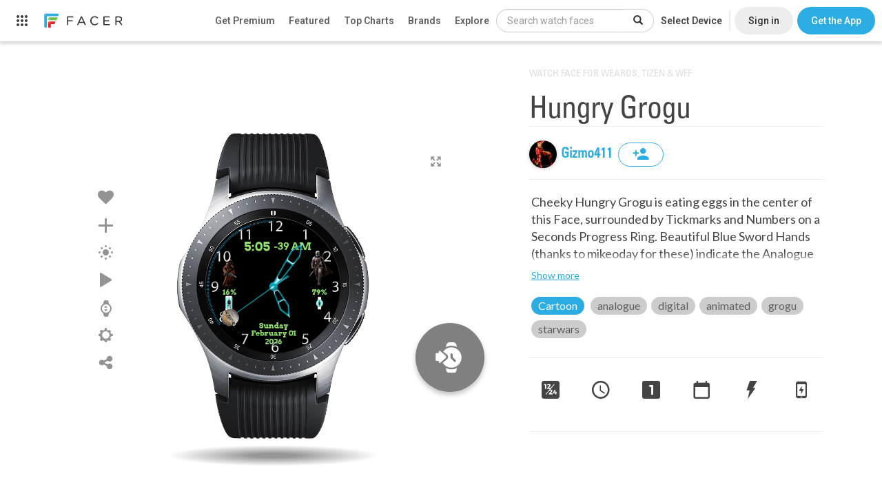

--- FILE ---
content_type: text/html; charset=utf-8
request_url: https://www.facer.io/watchface/xeus8npqaS
body_size: 4603
content:
<!DOCTYPE html>
<html lang="en">

<head>
    <title>Gizmo411 - Hungry Grogu - watch face for Apple Watch, WearOS, Galaxy Watch, Pixel Watch, Huawei Watch, and more - Facer</title>

    <meta name="title" content="Gizmo411 - Hungry Grogu - watch face for Apple Watch, WearOS, Galaxy Watch, Pixel Watch, Huawei Watch, and more - Facer" />
    <meta name="description" content="Cheeky Hungry Grogu is eating eggs in the center of this Face, surrounded by Tickmarks and Numbers on a Seconds Progress Ring. Beautiful Blue Sword Hands (thanks to mikeoday for these) indicate the Analogue Time, with Grogu in his pod adorning the Seconds Hand. The full Digital Time is displayed, as well as an AM/PM Indicator, and so is the full date. The Phone and Watch Battery Percentages are both on display, with a Phone Icon displaying Ahsoka Tano, and a Watch Icon displaying Maz Kanata. A Jawa and the Mandalorian are also displayed." />
    <meta name="keywords" content="Apple watch app,Apple watch apps,Android Watch app,Android Watch watch face,Apple watch face,Apple watch watch faces,apple watch faces,WearOS apps,Android Watch apps,Android Watch face,Android Watch faces,Android Watch watch faces,WearOS face,WearOS faces,Android smart watch app,Android smartwatch app,Apple watch watch face,Iwatch app,Iwatch apps,Iwatch face,Iwatch watch face,Iwatch watch faces,WearOS watch face,MicroEJ,VEE Wear,RTOS,Galaxy Watch,Xiaomi,OnePlus" />
    <meta name="fragment" content="!" />

      
    <meta property="al:android:url" content="https://www.facer.io/watchface/xeus8npqaS?platform=android" />
    <meta
        property="al:android:app_name"
        content="Facer: Free Watch Faces & more"
    />
    <meta
        property="al:android:package"
        content="com.jeremysteckling.facerrel"
    />
     
    <meta property="al:web:url" content="https://www.facer.io/watchface/xeus8npqaS?platform=android" />
      
    <link
        rel="alternate"
        type="application/json+oembed"
        href="https://www.facer.io/api/oembed?url=https://www.facer.io/watchface/xeus8npqaS&format=json"
        title="Gizmo411 - Hungry Grogu - watch face for Apple Watch, WearOS, Galaxy Watch, Pixel Watch, Huawei Watch, and more - Facer"
    />
    <link
        rel="alternate"
        type="text/xml+oembed"
        href="https://www.facer.io/api/oembed?url=https://www.facer.io/watchface/xeus8npqaS&format=xml"
        title="Gizmo411 - Hungry Grogu - watch face for Apple Watch, WearOS, Galaxy Watch, Pixel Watch, Huawei Watch, and more - Facer"
    />
    

    <meta property="og:title" content="Gizmo411 - Hungry Grogu - watch face for Apple Watch, WearOS, Galaxy Watch, Pixel Watch, Huawei Watch, and more - Facer" />
    <meta property="og:description" content="Cheeky Hungry Grogu is eating eggs in the center of this Face, surrounded by Tickmarks and Numbers on a Seconds Progress Ring. Beautiful Blue Sword Hands (thanks to mikeoday for these) indicate the Analogue Time, with Grogu in his pod adorning the Seconds Hand. The full Digital Time is displayed, as well as an AM/PM Indicator, and so is the full date. The Phone and Watch Battery Percentages are both on display, with a Phone Icon displaying Ahsoka Tano, and a Watch Icon displaying Maz Kanata. A Jawa and the Mandalorian are also displayed." />
    <meta property="og:type" content="video.other" />
    
    <meta property="og:image" content="https://cdn.facer.io/original/036983d646116c346f07d1b98a86458a_gifpreview-gif.gif" />
    <meta property="og:url" content="https://cdn.facer.io/original/036983d646116c346f07d1b98a86458a_gifpreview-gif.gif" />
     

    <meta name="twitter:card" content="photo" />
    <meta name="twitter:title" content="Gizmo411 - Hungry Grogu - watch face for Apple Watch, WearOS, Galaxy Watch, Pixel Watch, Huawei Watch, and more - Facer" />
    
    <meta name="twitter:image" content="https://cdn.facer.io/original/036983d646116c346f07d1b98a86458a_gifpreview-gif.gif" />
    
    <meta name="twitter:url" content="https://www.facer.io/watchface/xeus8npqaS" />

    <meta name="p:domain_verify" content="3f94102578520917656a9ea0e77d1633" />

    <meta name="apple-itunes-app" content="app-id=1057071179" />
    <meta
        name="google-play-app"
        content="app-id=com.jeremysteckling.facerrel"
    />

      

    <base href="/" />

    <link
        id="favicon_head"
        rel="shortcut icon"
        href="img/favicons/favicon-96x96.png"
    />
    <meta charset="utf-8" />
    <meta name="viewport" content="width=device-width, initial-scale=1" />

    <!-- Preconnect to Google Fonts -->
    <link rel="preconnect" href="https://fonts.googleapis.com">
    <link rel="preconnect" href="https://fonts.gstatic.com" crossorigin>

    <!-- Non-blocking font loading with fallback -->
    <link
        href="https://fonts.googleapis.com/css?family=Lato:100,300,400,500,700|Roboto:900,100,300,400,500,600,700|Roboto+Slab:400,100,300|Roboto+Condensed:400,300&display=swap"
        rel="stylesheet"
        media="print"
        onload="this.media='all'"
    />
    <link
        href="https://fonts.googleapis.com/css?family=Montserrat:300,400,700&display=swap"
        rel="stylesheet"
        media="print"
        onload="this.media='all'"
    />

    <!-- Fallback for browsers with JS disabled -->
    <noscript>
        <link href="https://fonts.googleapis.com/css?family=Lato:100,300,400,500,700|Roboto:900,100,300,400,500,600,700|Roboto+Slab:400,100,300|Roboto+Condensed:400,300" rel="stylesheet" />
        <link href="https://fonts.googleapis.com/css?family=Montserrat:300,400,700" rel="stylesheet" />
    </noscript>


    <link
        href="fonts/facer-icons/style.css?t=1769630858168"
        rel="stylesheet"
    />
    
    <link
        id="watch_styles"
        href="styles/bundle.css?t=1769630858168"
        rel="stylesheet"
    />
    

    <script>
        // NOTE: This must come before including the YouTube Player API script...
        window.onYouTubePlayerAPIReady = function () {
            window.youtubeReady = true;
        };

        var parseInfo = {
            appId: "hEuoCWhpPbhupDK19f3FKb4YuMu8jxwyZlBgoeBc",
            jsKey: "",
            restKey: "",
            serverUrl: "https://www.facer.io/parse",
            adminServerUrl: "https://admin.facer.io"
        };

        var stripePublishableKey = "pk_live_WGi5wXvttzBKVyZFttrPy6Mg"

        var firebaseConfig = {"apiKey":"AIzaSyC7ZI_Uv05wisK0BUUchy7zCGyFpHAJaqE","authDomain":"api-project-455834515391.firebaseapp.com","databaseURL":"https://api-project-455834515391.firebaseio.com","projectId":"api-project-455834515391","storageBucket":"api-project-455834515391.appspot.com","messagingSenderId":"455834515391","appId":"1:455834515391:web:aa1d156e553ea13bb6530a","measurementId":"G-95J28ZW0SQ"}

        var ssoEnabled = Boolean(true)

        var ssoIosEnabled = Boolean(true)

        

        

        

        
            
                var prerenderWatchfaceCategories = [{"id":"watchmaker series","name":"Watchmaker Series","admin":true},{"id":"official brands","name":"Official Brands","brand":true,"admin":true},{"id":"abstract","name":"Abstract"},{"id":"anime","name":"Anime"},{"id":"cartoon","name":"Cartoon"},{"id":"elegant","name":"Elegant"},{"id":"fun","name":"Fun"},{"id":"futuristic","name":"Futuristic"},{"id":"gaming","name":"Gaming"},{"id":"geek","name":"Geek"},{"id":"illustrated","name":"Illustrated"},{"id":"lifestyle","name":"Lifestyle"},{"id":"luxury","name":"Luxury"},{"id":"military","name":"Military"},{"id":"minimal","name":"Minimal"},{"id":"music","name":"Music"},{"id":"nature","name":"Nature"},{"id":"pop culture","name":"Pop Culture"},{"id":"realistic","name":"Realistic"},{"id":"religious","name":"Religious"},{"id":"space","name":"Space"},{"id":"sports","name":"Sports"}];
            

            
                var prerenderClientAppBuilds = {"windows":{"title":"Windows App (BETA)","link":"https://s3-us-west-2.amazonaws.com/facer-2.0-assets/site-assets/resources/FacerCreator4.0.0.1.zip"}};
            

            

            

            

            

            

            
        
    </script>

    
    <script src="https://checkout.stripe.com/checkout.js" async defer></script>
    <script src="https://js.stripe.com/v3/" async defer></script>
    
    <script>
        var recaptchaSiteKey = "6LeY4IEfAAAAAJi2wS3bMhnS5GlPzFjQQlNeILhi"
    </script>
    <script src="https://www.google.com/recaptcha/api.js?render=6LeY4IEfAAAAAJi2wS3bMhnS5GlPzFjQQlNeILhi" async defer></script>
     

    <script>
        window.prerenderReady = false
    </script>

    
    <script type="application/ld+json">
        {"@context":"http://schema.org","@type":"BreadcrumbList","itemListElement":[{"@type":"ListItem","position":1,"item":{"@id":"https://www.facer.io","name":"Facer.io"}},{"@type":"ListItem","position":2,"item":{"@id":"https://www.facer.io/explore","name":"Explore"}},{"@type":"ListItem","position":3,"item":{"@id":"https://www.facer.io/explore/category/cartoon","name":"Cartoon"}}]}
    </script>
    

    <!-- start Mixpanel -->
    <script type="text/javascript">
        (function (f, b) {
            if (!b.__SV) {
                var a, e, i, g;
                window.mixpanel = b;
                b._i = [];
                b.init = function (a, e, d) {
                    function f(b, h) {
                        var a = h.split(".");
                        2 == a.length && (b = b[a[0]], h = a[1]);
                        b[h] = function () {
                            b.push([h].concat(Array.prototype.slice.call(arguments, 0)))
                        }
                    }
                    var c = b;
                    "undefined" !== typeof d ? c = b[d] = [] : d = "mixpanel";
                    c.people = c.people || [];
                    c.toString = function (b) {
                        var a = "mixpanel";
                        "mixpanel" !== d && (a += "." + d);
                        b || (a += " (stub)");
                        return a
                    };
                    c.people.toString = function () {
                        return c.toString(1) + ".people (stub)"
                    };
                    i = "disable track track_pageview track_links track_forms register register_once alias unregister identify name_tag set_config people.set people.set_once people.increment people.append people.union people.track_charge people.clear_charges people.delete_user".split(" ");
                    for (g = 0; g < i.length; g++) f(c, i[g]);
                    b._i.push([a, e, d])
                };
                b.__SV = 1.2;
                a = f.createElement("script");
                a.type = "text/javascript";
                a.async = !0;
                a.src = "undefined" !== typeof MIXPANEL_CUSTOM_LIB_URL ? MIXPANEL_CUSTOM_LIB_URL : "//cdn.mxpnl.com/libs/mixpanel-2-latest.min.js";
                e = f.getElementsByTagName("script")[0];
                e.parentNode.insertBefore(a, e)
            }
        })(document, window.mixpanel || []);
        
            mixpanel.init("9be0b53450b800b5dfa91dcff3d421f0");
        
    </script>
    <!-- end Mixpanel -->

    
    <!-- start GA -->
    <script>
        ;(function (i, s, o, g, r, a, m) {
            i["GoogleAnalyticsObject"] = r
            ;(i[r] =
                i[r] ||
                function () {
                    ;(i[r].q = i[r].q || []).push(arguments)
                }),
                (i[r].l = 1 * new Date())
            ;(a = s.createElement(o)), (m = s.getElementsByTagName(o)[0])
            a.async = 1
            a.src = g
            m.parentNode.insertBefore(a, m)
        })(
            window,
            document,
            "script",
            "//www.google-analytics.com/analytics.js",
            "ga"
        )

        ga("create", "UA-65914930-2", "auto")
    </script>
    <!-- end GA -->
    
    <script>
        window.usersnapPromise = new Promise((resolve, reject) => {
            window.onUsersnapLoad = function(api) {
                api.init();
                resolve(api)
            }
        })
        var script = document.createElement('script');
        script.defer = 1;
        script.src = 'https://widget.usersnap.com/global/load/3e0e3f01-1284-4f27-9968-f17fb6604866?onload=onUsersnapLoad';
        document.getElementsByTagName('head')[0].appendChild(script);
      </script>
    <script type="text/javascript">
        ;(function () {
            var t = document.createElement("script")
            ;(t.type = "text/javascript"),
                (t.async = !0),
                (t.src = "https://cdn.firstpromoter.com/fprom.js"),
                (t.onload = t.onreadystatechange =
                    function () {
                        var t = this.readyState
                        if (!t || "complete" == t || "loaded" == t)
                            try {
                                $FPROM.init("q9pqwm01", ".facer.io")
                            } catch (t) {}
                    })
            var e = document.getElementsByTagName("script")[0]
            e.parentNode.insertBefore(t, e)
        })()
    </script>
    <script src="https://accounts.google.com/gsi/client?hl=en" async defer></script>
    <script src="https://appleid.cdn-apple.com/appleauth/static/jsapi/appleid/1/en_US/appleid.auth.js"></script>
</head>


<body 
    ng-app="facer" 
    id="ng-app" 
    ng-class="{
        'no-scroll':shouldDisableBodyScroll(),
        'has-fixed-webview-layout': hasFixedWebviewLayout(),
        'is-ios-client': page.isIosClient() 
    }"
>
    <div ui-view></div>

    <div id="fonts">
        <span ng-repeat-start="font in fonts" load-font="{{font.needsLoad}}">TEST</span>
        <br ng-repeat-end>
    </div>

    
        <script type="text/javascript">
            var versionInfo = {
                editor: '7.51.0.639',
                format: '2.0',
                environmentName: ''
            };
        </script>
    

    <script type="text/javascript">
        //angular.bootstrap(document, ['facer']);
        var doc = document.documentElement;
        doc.setAttribute('data-useragent', navigator.userAgent);

        var isAndroid = navigator.userAgent.match(/Android/i);
    </script>
    
    <script src="https://www.gstatic.com/firebasejs/7.21.1/firebase-app.js" defer></script>
    <script src="https://www.gstatic.com/firebasejs/7.21.1/firebase-analytics.js" defer></script>
    <script src="https://www.gstatic.com/firebasejs/7.21.1/firebase-remote-config.js" defer></script>

    <script type="module">
        import * as THREE from 'https://unpkg.com/three/build/three.module.js';
        window.THREE = THREE
    </script>

    
        
            <script src="js/main.js?t=1769630858168"></script>
        
    

    <!-- Go to www.addthis.com/dashboard to customize your tools -->
    <!--<script type="text/javascript" src="//s7.addthis.com/js/300/addthis_widget.js#pubid=ra-54bf24fe55cba503" async="async"></script>-->
    
</body>

</html>

--- FILE ---
content_type: text/html; charset=utf-8
request_url: https://www.google.com/recaptcha/api2/anchor?ar=1&k=6LeY4IEfAAAAAJi2wS3bMhnS5GlPzFjQQlNeILhi&co=aHR0cHM6Ly93d3cuZmFjZXIuaW86NDQz&hl=en&v=N67nZn4AqZkNcbeMu4prBgzg&size=invisible&anchor-ms=20000&execute-ms=30000&cb=mhske8pik0ab
body_size: 48547
content:
<!DOCTYPE HTML><html dir="ltr" lang="en"><head><meta http-equiv="Content-Type" content="text/html; charset=UTF-8">
<meta http-equiv="X-UA-Compatible" content="IE=edge">
<title>reCAPTCHA</title>
<style type="text/css">
/* cyrillic-ext */
@font-face {
  font-family: 'Roboto';
  font-style: normal;
  font-weight: 400;
  font-stretch: 100%;
  src: url(//fonts.gstatic.com/s/roboto/v48/KFO7CnqEu92Fr1ME7kSn66aGLdTylUAMa3GUBHMdazTgWw.woff2) format('woff2');
  unicode-range: U+0460-052F, U+1C80-1C8A, U+20B4, U+2DE0-2DFF, U+A640-A69F, U+FE2E-FE2F;
}
/* cyrillic */
@font-face {
  font-family: 'Roboto';
  font-style: normal;
  font-weight: 400;
  font-stretch: 100%;
  src: url(//fonts.gstatic.com/s/roboto/v48/KFO7CnqEu92Fr1ME7kSn66aGLdTylUAMa3iUBHMdazTgWw.woff2) format('woff2');
  unicode-range: U+0301, U+0400-045F, U+0490-0491, U+04B0-04B1, U+2116;
}
/* greek-ext */
@font-face {
  font-family: 'Roboto';
  font-style: normal;
  font-weight: 400;
  font-stretch: 100%;
  src: url(//fonts.gstatic.com/s/roboto/v48/KFO7CnqEu92Fr1ME7kSn66aGLdTylUAMa3CUBHMdazTgWw.woff2) format('woff2');
  unicode-range: U+1F00-1FFF;
}
/* greek */
@font-face {
  font-family: 'Roboto';
  font-style: normal;
  font-weight: 400;
  font-stretch: 100%;
  src: url(//fonts.gstatic.com/s/roboto/v48/KFO7CnqEu92Fr1ME7kSn66aGLdTylUAMa3-UBHMdazTgWw.woff2) format('woff2');
  unicode-range: U+0370-0377, U+037A-037F, U+0384-038A, U+038C, U+038E-03A1, U+03A3-03FF;
}
/* math */
@font-face {
  font-family: 'Roboto';
  font-style: normal;
  font-weight: 400;
  font-stretch: 100%;
  src: url(//fonts.gstatic.com/s/roboto/v48/KFO7CnqEu92Fr1ME7kSn66aGLdTylUAMawCUBHMdazTgWw.woff2) format('woff2');
  unicode-range: U+0302-0303, U+0305, U+0307-0308, U+0310, U+0312, U+0315, U+031A, U+0326-0327, U+032C, U+032F-0330, U+0332-0333, U+0338, U+033A, U+0346, U+034D, U+0391-03A1, U+03A3-03A9, U+03B1-03C9, U+03D1, U+03D5-03D6, U+03F0-03F1, U+03F4-03F5, U+2016-2017, U+2034-2038, U+203C, U+2040, U+2043, U+2047, U+2050, U+2057, U+205F, U+2070-2071, U+2074-208E, U+2090-209C, U+20D0-20DC, U+20E1, U+20E5-20EF, U+2100-2112, U+2114-2115, U+2117-2121, U+2123-214F, U+2190, U+2192, U+2194-21AE, U+21B0-21E5, U+21F1-21F2, U+21F4-2211, U+2213-2214, U+2216-22FF, U+2308-230B, U+2310, U+2319, U+231C-2321, U+2336-237A, U+237C, U+2395, U+239B-23B7, U+23D0, U+23DC-23E1, U+2474-2475, U+25AF, U+25B3, U+25B7, U+25BD, U+25C1, U+25CA, U+25CC, U+25FB, U+266D-266F, U+27C0-27FF, U+2900-2AFF, U+2B0E-2B11, U+2B30-2B4C, U+2BFE, U+3030, U+FF5B, U+FF5D, U+1D400-1D7FF, U+1EE00-1EEFF;
}
/* symbols */
@font-face {
  font-family: 'Roboto';
  font-style: normal;
  font-weight: 400;
  font-stretch: 100%;
  src: url(//fonts.gstatic.com/s/roboto/v48/KFO7CnqEu92Fr1ME7kSn66aGLdTylUAMaxKUBHMdazTgWw.woff2) format('woff2');
  unicode-range: U+0001-000C, U+000E-001F, U+007F-009F, U+20DD-20E0, U+20E2-20E4, U+2150-218F, U+2190, U+2192, U+2194-2199, U+21AF, U+21E6-21F0, U+21F3, U+2218-2219, U+2299, U+22C4-22C6, U+2300-243F, U+2440-244A, U+2460-24FF, U+25A0-27BF, U+2800-28FF, U+2921-2922, U+2981, U+29BF, U+29EB, U+2B00-2BFF, U+4DC0-4DFF, U+FFF9-FFFB, U+10140-1018E, U+10190-1019C, U+101A0, U+101D0-101FD, U+102E0-102FB, U+10E60-10E7E, U+1D2C0-1D2D3, U+1D2E0-1D37F, U+1F000-1F0FF, U+1F100-1F1AD, U+1F1E6-1F1FF, U+1F30D-1F30F, U+1F315, U+1F31C, U+1F31E, U+1F320-1F32C, U+1F336, U+1F378, U+1F37D, U+1F382, U+1F393-1F39F, U+1F3A7-1F3A8, U+1F3AC-1F3AF, U+1F3C2, U+1F3C4-1F3C6, U+1F3CA-1F3CE, U+1F3D4-1F3E0, U+1F3ED, U+1F3F1-1F3F3, U+1F3F5-1F3F7, U+1F408, U+1F415, U+1F41F, U+1F426, U+1F43F, U+1F441-1F442, U+1F444, U+1F446-1F449, U+1F44C-1F44E, U+1F453, U+1F46A, U+1F47D, U+1F4A3, U+1F4B0, U+1F4B3, U+1F4B9, U+1F4BB, U+1F4BF, U+1F4C8-1F4CB, U+1F4D6, U+1F4DA, U+1F4DF, U+1F4E3-1F4E6, U+1F4EA-1F4ED, U+1F4F7, U+1F4F9-1F4FB, U+1F4FD-1F4FE, U+1F503, U+1F507-1F50B, U+1F50D, U+1F512-1F513, U+1F53E-1F54A, U+1F54F-1F5FA, U+1F610, U+1F650-1F67F, U+1F687, U+1F68D, U+1F691, U+1F694, U+1F698, U+1F6AD, U+1F6B2, U+1F6B9-1F6BA, U+1F6BC, U+1F6C6-1F6CF, U+1F6D3-1F6D7, U+1F6E0-1F6EA, U+1F6F0-1F6F3, U+1F6F7-1F6FC, U+1F700-1F7FF, U+1F800-1F80B, U+1F810-1F847, U+1F850-1F859, U+1F860-1F887, U+1F890-1F8AD, U+1F8B0-1F8BB, U+1F8C0-1F8C1, U+1F900-1F90B, U+1F93B, U+1F946, U+1F984, U+1F996, U+1F9E9, U+1FA00-1FA6F, U+1FA70-1FA7C, U+1FA80-1FA89, U+1FA8F-1FAC6, U+1FACE-1FADC, U+1FADF-1FAE9, U+1FAF0-1FAF8, U+1FB00-1FBFF;
}
/* vietnamese */
@font-face {
  font-family: 'Roboto';
  font-style: normal;
  font-weight: 400;
  font-stretch: 100%;
  src: url(//fonts.gstatic.com/s/roboto/v48/KFO7CnqEu92Fr1ME7kSn66aGLdTylUAMa3OUBHMdazTgWw.woff2) format('woff2');
  unicode-range: U+0102-0103, U+0110-0111, U+0128-0129, U+0168-0169, U+01A0-01A1, U+01AF-01B0, U+0300-0301, U+0303-0304, U+0308-0309, U+0323, U+0329, U+1EA0-1EF9, U+20AB;
}
/* latin-ext */
@font-face {
  font-family: 'Roboto';
  font-style: normal;
  font-weight: 400;
  font-stretch: 100%;
  src: url(//fonts.gstatic.com/s/roboto/v48/KFO7CnqEu92Fr1ME7kSn66aGLdTylUAMa3KUBHMdazTgWw.woff2) format('woff2');
  unicode-range: U+0100-02BA, U+02BD-02C5, U+02C7-02CC, U+02CE-02D7, U+02DD-02FF, U+0304, U+0308, U+0329, U+1D00-1DBF, U+1E00-1E9F, U+1EF2-1EFF, U+2020, U+20A0-20AB, U+20AD-20C0, U+2113, U+2C60-2C7F, U+A720-A7FF;
}
/* latin */
@font-face {
  font-family: 'Roboto';
  font-style: normal;
  font-weight: 400;
  font-stretch: 100%;
  src: url(//fonts.gstatic.com/s/roboto/v48/KFO7CnqEu92Fr1ME7kSn66aGLdTylUAMa3yUBHMdazQ.woff2) format('woff2');
  unicode-range: U+0000-00FF, U+0131, U+0152-0153, U+02BB-02BC, U+02C6, U+02DA, U+02DC, U+0304, U+0308, U+0329, U+2000-206F, U+20AC, U+2122, U+2191, U+2193, U+2212, U+2215, U+FEFF, U+FFFD;
}
/* cyrillic-ext */
@font-face {
  font-family: 'Roboto';
  font-style: normal;
  font-weight: 500;
  font-stretch: 100%;
  src: url(//fonts.gstatic.com/s/roboto/v48/KFO7CnqEu92Fr1ME7kSn66aGLdTylUAMa3GUBHMdazTgWw.woff2) format('woff2');
  unicode-range: U+0460-052F, U+1C80-1C8A, U+20B4, U+2DE0-2DFF, U+A640-A69F, U+FE2E-FE2F;
}
/* cyrillic */
@font-face {
  font-family: 'Roboto';
  font-style: normal;
  font-weight: 500;
  font-stretch: 100%;
  src: url(//fonts.gstatic.com/s/roboto/v48/KFO7CnqEu92Fr1ME7kSn66aGLdTylUAMa3iUBHMdazTgWw.woff2) format('woff2');
  unicode-range: U+0301, U+0400-045F, U+0490-0491, U+04B0-04B1, U+2116;
}
/* greek-ext */
@font-face {
  font-family: 'Roboto';
  font-style: normal;
  font-weight: 500;
  font-stretch: 100%;
  src: url(//fonts.gstatic.com/s/roboto/v48/KFO7CnqEu92Fr1ME7kSn66aGLdTylUAMa3CUBHMdazTgWw.woff2) format('woff2');
  unicode-range: U+1F00-1FFF;
}
/* greek */
@font-face {
  font-family: 'Roboto';
  font-style: normal;
  font-weight: 500;
  font-stretch: 100%;
  src: url(//fonts.gstatic.com/s/roboto/v48/KFO7CnqEu92Fr1ME7kSn66aGLdTylUAMa3-UBHMdazTgWw.woff2) format('woff2');
  unicode-range: U+0370-0377, U+037A-037F, U+0384-038A, U+038C, U+038E-03A1, U+03A3-03FF;
}
/* math */
@font-face {
  font-family: 'Roboto';
  font-style: normal;
  font-weight: 500;
  font-stretch: 100%;
  src: url(//fonts.gstatic.com/s/roboto/v48/KFO7CnqEu92Fr1ME7kSn66aGLdTylUAMawCUBHMdazTgWw.woff2) format('woff2');
  unicode-range: U+0302-0303, U+0305, U+0307-0308, U+0310, U+0312, U+0315, U+031A, U+0326-0327, U+032C, U+032F-0330, U+0332-0333, U+0338, U+033A, U+0346, U+034D, U+0391-03A1, U+03A3-03A9, U+03B1-03C9, U+03D1, U+03D5-03D6, U+03F0-03F1, U+03F4-03F5, U+2016-2017, U+2034-2038, U+203C, U+2040, U+2043, U+2047, U+2050, U+2057, U+205F, U+2070-2071, U+2074-208E, U+2090-209C, U+20D0-20DC, U+20E1, U+20E5-20EF, U+2100-2112, U+2114-2115, U+2117-2121, U+2123-214F, U+2190, U+2192, U+2194-21AE, U+21B0-21E5, U+21F1-21F2, U+21F4-2211, U+2213-2214, U+2216-22FF, U+2308-230B, U+2310, U+2319, U+231C-2321, U+2336-237A, U+237C, U+2395, U+239B-23B7, U+23D0, U+23DC-23E1, U+2474-2475, U+25AF, U+25B3, U+25B7, U+25BD, U+25C1, U+25CA, U+25CC, U+25FB, U+266D-266F, U+27C0-27FF, U+2900-2AFF, U+2B0E-2B11, U+2B30-2B4C, U+2BFE, U+3030, U+FF5B, U+FF5D, U+1D400-1D7FF, U+1EE00-1EEFF;
}
/* symbols */
@font-face {
  font-family: 'Roboto';
  font-style: normal;
  font-weight: 500;
  font-stretch: 100%;
  src: url(//fonts.gstatic.com/s/roboto/v48/KFO7CnqEu92Fr1ME7kSn66aGLdTylUAMaxKUBHMdazTgWw.woff2) format('woff2');
  unicode-range: U+0001-000C, U+000E-001F, U+007F-009F, U+20DD-20E0, U+20E2-20E4, U+2150-218F, U+2190, U+2192, U+2194-2199, U+21AF, U+21E6-21F0, U+21F3, U+2218-2219, U+2299, U+22C4-22C6, U+2300-243F, U+2440-244A, U+2460-24FF, U+25A0-27BF, U+2800-28FF, U+2921-2922, U+2981, U+29BF, U+29EB, U+2B00-2BFF, U+4DC0-4DFF, U+FFF9-FFFB, U+10140-1018E, U+10190-1019C, U+101A0, U+101D0-101FD, U+102E0-102FB, U+10E60-10E7E, U+1D2C0-1D2D3, U+1D2E0-1D37F, U+1F000-1F0FF, U+1F100-1F1AD, U+1F1E6-1F1FF, U+1F30D-1F30F, U+1F315, U+1F31C, U+1F31E, U+1F320-1F32C, U+1F336, U+1F378, U+1F37D, U+1F382, U+1F393-1F39F, U+1F3A7-1F3A8, U+1F3AC-1F3AF, U+1F3C2, U+1F3C4-1F3C6, U+1F3CA-1F3CE, U+1F3D4-1F3E0, U+1F3ED, U+1F3F1-1F3F3, U+1F3F5-1F3F7, U+1F408, U+1F415, U+1F41F, U+1F426, U+1F43F, U+1F441-1F442, U+1F444, U+1F446-1F449, U+1F44C-1F44E, U+1F453, U+1F46A, U+1F47D, U+1F4A3, U+1F4B0, U+1F4B3, U+1F4B9, U+1F4BB, U+1F4BF, U+1F4C8-1F4CB, U+1F4D6, U+1F4DA, U+1F4DF, U+1F4E3-1F4E6, U+1F4EA-1F4ED, U+1F4F7, U+1F4F9-1F4FB, U+1F4FD-1F4FE, U+1F503, U+1F507-1F50B, U+1F50D, U+1F512-1F513, U+1F53E-1F54A, U+1F54F-1F5FA, U+1F610, U+1F650-1F67F, U+1F687, U+1F68D, U+1F691, U+1F694, U+1F698, U+1F6AD, U+1F6B2, U+1F6B9-1F6BA, U+1F6BC, U+1F6C6-1F6CF, U+1F6D3-1F6D7, U+1F6E0-1F6EA, U+1F6F0-1F6F3, U+1F6F7-1F6FC, U+1F700-1F7FF, U+1F800-1F80B, U+1F810-1F847, U+1F850-1F859, U+1F860-1F887, U+1F890-1F8AD, U+1F8B0-1F8BB, U+1F8C0-1F8C1, U+1F900-1F90B, U+1F93B, U+1F946, U+1F984, U+1F996, U+1F9E9, U+1FA00-1FA6F, U+1FA70-1FA7C, U+1FA80-1FA89, U+1FA8F-1FAC6, U+1FACE-1FADC, U+1FADF-1FAE9, U+1FAF0-1FAF8, U+1FB00-1FBFF;
}
/* vietnamese */
@font-face {
  font-family: 'Roboto';
  font-style: normal;
  font-weight: 500;
  font-stretch: 100%;
  src: url(//fonts.gstatic.com/s/roboto/v48/KFO7CnqEu92Fr1ME7kSn66aGLdTylUAMa3OUBHMdazTgWw.woff2) format('woff2');
  unicode-range: U+0102-0103, U+0110-0111, U+0128-0129, U+0168-0169, U+01A0-01A1, U+01AF-01B0, U+0300-0301, U+0303-0304, U+0308-0309, U+0323, U+0329, U+1EA0-1EF9, U+20AB;
}
/* latin-ext */
@font-face {
  font-family: 'Roboto';
  font-style: normal;
  font-weight: 500;
  font-stretch: 100%;
  src: url(//fonts.gstatic.com/s/roboto/v48/KFO7CnqEu92Fr1ME7kSn66aGLdTylUAMa3KUBHMdazTgWw.woff2) format('woff2');
  unicode-range: U+0100-02BA, U+02BD-02C5, U+02C7-02CC, U+02CE-02D7, U+02DD-02FF, U+0304, U+0308, U+0329, U+1D00-1DBF, U+1E00-1E9F, U+1EF2-1EFF, U+2020, U+20A0-20AB, U+20AD-20C0, U+2113, U+2C60-2C7F, U+A720-A7FF;
}
/* latin */
@font-face {
  font-family: 'Roboto';
  font-style: normal;
  font-weight: 500;
  font-stretch: 100%;
  src: url(//fonts.gstatic.com/s/roboto/v48/KFO7CnqEu92Fr1ME7kSn66aGLdTylUAMa3yUBHMdazQ.woff2) format('woff2');
  unicode-range: U+0000-00FF, U+0131, U+0152-0153, U+02BB-02BC, U+02C6, U+02DA, U+02DC, U+0304, U+0308, U+0329, U+2000-206F, U+20AC, U+2122, U+2191, U+2193, U+2212, U+2215, U+FEFF, U+FFFD;
}
/* cyrillic-ext */
@font-face {
  font-family: 'Roboto';
  font-style: normal;
  font-weight: 900;
  font-stretch: 100%;
  src: url(//fonts.gstatic.com/s/roboto/v48/KFO7CnqEu92Fr1ME7kSn66aGLdTylUAMa3GUBHMdazTgWw.woff2) format('woff2');
  unicode-range: U+0460-052F, U+1C80-1C8A, U+20B4, U+2DE0-2DFF, U+A640-A69F, U+FE2E-FE2F;
}
/* cyrillic */
@font-face {
  font-family: 'Roboto';
  font-style: normal;
  font-weight: 900;
  font-stretch: 100%;
  src: url(//fonts.gstatic.com/s/roboto/v48/KFO7CnqEu92Fr1ME7kSn66aGLdTylUAMa3iUBHMdazTgWw.woff2) format('woff2');
  unicode-range: U+0301, U+0400-045F, U+0490-0491, U+04B0-04B1, U+2116;
}
/* greek-ext */
@font-face {
  font-family: 'Roboto';
  font-style: normal;
  font-weight: 900;
  font-stretch: 100%;
  src: url(//fonts.gstatic.com/s/roboto/v48/KFO7CnqEu92Fr1ME7kSn66aGLdTylUAMa3CUBHMdazTgWw.woff2) format('woff2');
  unicode-range: U+1F00-1FFF;
}
/* greek */
@font-face {
  font-family: 'Roboto';
  font-style: normal;
  font-weight: 900;
  font-stretch: 100%;
  src: url(//fonts.gstatic.com/s/roboto/v48/KFO7CnqEu92Fr1ME7kSn66aGLdTylUAMa3-UBHMdazTgWw.woff2) format('woff2');
  unicode-range: U+0370-0377, U+037A-037F, U+0384-038A, U+038C, U+038E-03A1, U+03A3-03FF;
}
/* math */
@font-face {
  font-family: 'Roboto';
  font-style: normal;
  font-weight: 900;
  font-stretch: 100%;
  src: url(//fonts.gstatic.com/s/roboto/v48/KFO7CnqEu92Fr1ME7kSn66aGLdTylUAMawCUBHMdazTgWw.woff2) format('woff2');
  unicode-range: U+0302-0303, U+0305, U+0307-0308, U+0310, U+0312, U+0315, U+031A, U+0326-0327, U+032C, U+032F-0330, U+0332-0333, U+0338, U+033A, U+0346, U+034D, U+0391-03A1, U+03A3-03A9, U+03B1-03C9, U+03D1, U+03D5-03D6, U+03F0-03F1, U+03F4-03F5, U+2016-2017, U+2034-2038, U+203C, U+2040, U+2043, U+2047, U+2050, U+2057, U+205F, U+2070-2071, U+2074-208E, U+2090-209C, U+20D0-20DC, U+20E1, U+20E5-20EF, U+2100-2112, U+2114-2115, U+2117-2121, U+2123-214F, U+2190, U+2192, U+2194-21AE, U+21B0-21E5, U+21F1-21F2, U+21F4-2211, U+2213-2214, U+2216-22FF, U+2308-230B, U+2310, U+2319, U+231C-2321, U+2336-237A, U+237C, U+2395, U+239B-23B7, U+23D0, U+23DC-23E1, U+2474-2475, U+25AF, U+25B3, U+25B7, U+25BD, U+25C1, U+25CA, U+25CC, U+25FB, U+266D-266F, U+27C0-27FF, U+2900-2AFF, U+2B0E-2B11, U+2B30-2B4C, U+2BFE, U+3030, U+FF5B, U+FF5D, U+1D400-1D7FF, U+1EE00-1EEFF;
}
/* symbols */
@font-face {
  font-family: 'Roboto';
  font-style: normal;
  font-weight: 900;
  font-stretch: 100%;
  src: url(//fonts.gstatic.com/s/roboto/v48/KFO7CnqEu92Fr1ME7kSn66aGLdTylUAMaxKUBHMdazTgWw.woff2) format('woff2');
  unicode-range: U+0001-000C, U+000E-001F, U+007F-009F, U+20DD-20E0, U+20E2-20E4, U+2150-218F, U+2190, U+2192, U+2194-2199, U+21AF, U+21E6-21F0, U+21F3, U+2218-2219, U+2299, U+22C4-22C6, U+2300-243F, U+2440-244A, U+2460-24FF, U+25A0-27BF, U+2800-28FF, U+2921-2922, U+2981, U+29BF, U+29EB, U+2B00-2BFF, U+4DC0-4DFF, U+FFF9-FFFB, U+10140-1018E, U+10190-1019C, U+101A0, U+101D0-101FD, U+102E0-102FB, U+10E60-10E7E, U+1D2C0-1D2D3, U+1D2E0-1D37F, U+1F000-1F0FF, U+1F100-1F1AD, U+1F1E6-1F1FF, U+1F30D-1F30F, U+1F315, U+1F31C, U+1F31E, U+1F320-1F32C, U+1F336, U+1F378, U+1F37D, U+1F382, U+1F393-1F39F, U+1F3A7-1F3A8, U+1F3AC-1F3AF, U+1F3C2, U+1F3C4-1F3C6, U+1F3CA-1F3CE, U+1F3D4-1F3E0, U+1F3ED, U+1F3F1-1F3F3, U+1F3F5-1F3F7, U+1F408, U+1F415, U+1F41F, U+1F426, U+1F43F, U+1F441-1F442, U+1F444, U+1F446-1F449, U+1F44C-1F44E, U+1F453, U+1F46A, U+1F47D, U+1F4A3, U+1F4B0, U+1F4B3, U+1F4B9, U+1F4BB, U+1F4BF, U+1F4C8-1F4CB, U+1F4D6, U+1F4DA, U+1F4DF, U+1F4E3-1F4E6, U+1F4EA-1F4ED, U+1F4F7, U+1F4F9-1F4FB, U+1F4FD-1F4FE, U+1F503, U+1F507-1F50B, U+1F50D, U+1F512-1F513, U+1F53E-1F54A, U+1F54F-1F5FA, U+1F610, U+1F650-1F67F, U+1F687, U+1F68D, U+1F691, U+1F694, U+1F698, U+1F6AD, U+1F6B2, U+1F6B9-1F6BA, U+1F6BC, U+1F6C6-1F6CF, U+1F6D3-1F6D7, U+1F6E0-1F6EA, U+1F6F0-1F6F3, U+1F6F7-1F6FC, U+1F700-1F7FF, U+1F800-1F80B, U+1F810-1F847, U+1F850-1F859, U+1F860-1F887, U+1F890-1F8AD, U+1F8B0-1F8BB, U+1F8C0-1F8C1, U+1F900-1F90B, U+1F93B, U+1F946, U+1F984, U+1F996, U+1F9E9, U+1FA00-1FA6F, U+1FA70-1FA7C, U+1FA80-1FA89, U+1FA8F-1FAC6, U+1FACE-1FADC, U+1FADF-1FAE9, U+1FAF0-1FAF8, U+1FB00-1FBFF;
}
/* vietnamese */
@font-face {
  font-family: 'Roboto';
  font-style: normal;
  font-weight: 900;
  font-stretch: 100%;
  src: url(//fonts.gstatic.com/s/roboto/v48/KFO7CnqEu92Fr1ME7kSn66aGLdTylUAMa3OUBHMdazTgWw.woff2) format('woff2');
  unicode-range: U+0102-0103, U+0110-0111, U+0128-0129, U+0168-0169, U+01A0-01A1, U+01AF-01B0, U+0300-0301, U+0303-0304, U+0308-0309, U+0323, U+0329, U+1EA0-1EF9, U+20AB;
}
/* latin-ext */
@font-face {
  font-family: 'Roboto';
  font-style: normal;
  font-weight: 900;
  font-stretch: 100%;
  src: url(//fonts.gstatic.com/s/roboto/v48/KFO7CnqEu92Fr1ME7kSn66aGLdTylUAMa3KUBHMdazTgWw.woff2) format('woff2');
  unicode-range: U+0100-02BA, U+02BD-02C5, U+02C7-02CC, U+02CE-02D7, U+02DD-02FF, U+0304, U+0308, U+0329, U+1D00-1DBF, U+1E00-1E9F, U+1EF2-1EFF, U+2020, U+20A0-20AB, U+20AD-20C0, U+2113, U+2C60-2C7F, U+A720-A7FF;
}
/* latin */
@font-face {
  font-family: 'Roboto';
  font-style: normal;
  font-weight: 900;
  font-stretch: 100%;
  src: url(//fonts.gstatic.com/s/roboto/v48/KFO7CnqEu92Fr1ME7kSn66aGLdTylUAMa3yUBHMdazQ.woff2) format('woff2');
  unicode-range: U+0000-00FF, U+0131, U+0152-0153, U+02BB-02BC, U+02C6, U+02DA, U+02DC, U+0304, U+0308, U+0329, U+2000-206F, U+20AC, U+2122, U+2191, U+2193, U+2212, U+2215, U+FEFF, U+FFFD;
}

</style>
<link rel="stylesheet" type="text/css" href="https://www.gstatic.com/recaptcha/releases/N67nZn4AqZkNcbeMu4prBgzg/styles__ltr.css">
<script nonce="8F_Wl-s3FAFx2MXk1k9TOw" type="text/javascript">window['__recaptcha_api'] = 'https://www.google.com/recaptcha/api2/';</script>
<script type="text/javascript" src="https://www.gstatic.com/recaptcha/releases/N67nZn4AqZkNcbeMu4prBgzg/recaptcha__en.js" nonce="8F_Wl-s3FAFx2MXk1k9TOw">
      
    </script></head>
<body><div id="rc-anchor-alert" class="rc-anchor-alert"></div>
<input type="hidden" id="recaptcha-token" value="[base64]">
<script type="text/javascript" nonce="8F_Wl-s3FAFx2MXk1k9TOw">
      recaptcha.anchor.Main.init("[\x22ainput\x22,[\x22bgdata\x22,\x22\x22,\[base64]/[base64]/[base64]/[base64]/[base64]/[base64]/KGcoTywyNTMsTy5PKSxVRyhPLEMpKTpnKE8sMjUzLEMpLE8pKSxsKSksTykpfSxieT1mdW5jdGlvbihDLE8sdSxsKXtmb3IobD0odT1SKEMpLDApO08+MDtPLS0pbD1sPDw4fFooQyk7ZyhDLHUsbCl9LFVHPWZ1bmN0aW9uKEMsTyl7Qy5pLmxlbmd0aD4xMDQ/[base64]/[base64]/[base64]/[base64]/[base64]/[base64]/[base64]\\u003d\x22,\[base64]\\u003d\x22,\x22w7bClSMIGSAjw6fCp2obw6s1w6IrwrDCnsOKw6rCnwx1w5QfB8KtIsO2a8KWfsKsc1PCkQJKTB5cwqzCpMO3d8OhFhfDh8KQfcOmw6JLwqPCs3nCpMO3woHCujDCnsKKwrLDrWTDiGbChMO8w4DDj8KjBsOHGsK0w4JtNMK2wpMUw6DCn8KGSMOBwr3DjE1/[base64]/IEI4wqzDlQjCk8KGw5kRwrNhGkPCocOrbcOSbigkBsO4w5jCnkHDjkzCv8KkTcKpw6lFw4zCvig8w7kcwqTDmMOrcTM3w51TTMKeH8O1Pw9ow7LDpsOMSzJ4wrzCsVAmw7lCCMKwwrM8wrdAw6gvOMKuw4c/w7wVcSR4ZMOXwrg/[base64]/Ck8Kcw48wwpnCpGBCw5nCjcKfw4TCoMO6w5nDtSYHwopKw5TDhMO7woHDiU/[base64]/[base64]/Du8KTw4zDg1XCtMK4V8O7PAdvwpjCtycfQD4owp5sw6bCv8OiwrHDi8Ocwp/[base64]/w4h9w4VBL8KqwoXCnjBQZcOBw5QVwpTDljnDlcO4PcK7AMOeBQzCoifCqcKJw6vCgjxzUsKJw6jDlMOLPC/CucOHwrcPw5vDq8OkVsKRw5XCvsKpw6bCucKSw5jDqMOrX8O1wqzDqX5AYW3ClsKpwpfDtMOfEGUzN8K9JVocwrVzw7zDvMKOw7fCjnDCpE4uw6t0LsK0PsOgRMKjwq9kw7HDmUcbw74Gw4LCj8K2w6g6w69BwqLDjMK/[base64]/CmsKywqhhwprDryzCjh3DmcO9w4ZbejJ1ZVjCm3vCgT/Cr8KBwqzDqMOKHMOCV8O1wpsrP8KJwqhrw6R/woJuwo5hYcOXw5DCkTHCtsKsQ0I9LcK6wqLDmiUOwrh2F8OUP8KzfzfDgyBCN2/[base64]/w5lfRhjDtsKSGcOiw6Zud8Ozw4kfwpzCvcKsAsK+w5oPw70bYMOLelLCtcOzwoFLw6HCt8KYw7fDhcObCgzCkcK3FUjCom7CiRXCr8KZw5Fxb8O3TztjNzA7IXU/w7XChwM+w43Dn2LDksOcwo8qw5fCtC0nJhvCulo6Fm/CmDIuwogkBjHCiMOjwp7CnQl8w6dOw5XDn8OdwqPCqnTCrcOKw7s4wp7CpsKnRMK5Kw5Vw6EhRMOjesKbRg1BbMK8wqzCqg/Cmk9Vw5RJAMKFw63DpMObw6JAZcOuw5nCmW/[base64]/DlDlVw4cKw7MjwpBew4B/[base64]/fsOXG8OmFELCslE7w7LCs8KHGnrChznCvCFrwqjCgw0TecOQAcOUw6XCmEgDwrvDsW/Dk2DCqVvDv3XChRbDisOOwqcHb8OIXj3DnGvCpsOHAcKOYSfDshnCuF3DvHPCmMO9LX5Jwq52wqzDu8KFw4LCtnjCr8Kqw4PCtcOSQTDCkxTDqcONMMKacMKRUMK4JMOQw7fDu8O3wo5OeEHDrDzCn8OAEcKEwoTCksKPAEJzAsOAwr1pLhgYwrg4NxjCiMK4D8K/wr9JfsOlw7kDw6/DvsKsw4LDssOVwq7ClcKJZ0PCuTkMwqvDggPCmnvCmcKfXcOOw5kuL8Kmw5R+KsOAw5NTd38Xw49Cwq3Cj8KRw4bDtMODWA0uUcONwpPCvXjDisObRMK/wqjDtsO4w7bCpg/[base64]/EmfDpFjDqsOLw5MlwrJSwoUQw5tDw6VmwpfDvMO8e8KKW8OraD48woLDmsK+w53CpcO5w6Jnw4LChMObaDszL8OCJ8OcPWwDwpfDg8KtKsO1YRMWw67CrlfCs24Bf8KFCCxzwrrDnsKcw4LDjRxtwpEswo7DiVDCmgrChMOKwqbCsw1RTMKmwr3Diw/[base64]/CkMKXwpbDvxnDv3JkwoRCSHY4N2oawoA8wqfDrGdYO8KYw5dkXcKXw4PCpcKkwrLDkChuwqZ3w7VVw78xTADDlnYyIcKWw4/DjivDmkZ6FkvDvsObBMOZwpjDmlTChC5/w7M5wqXCmBnDrwTCu8O6DMO6wogRKF/Cq8OAPMKrSMKoc8OyXMKpEcKQw4XCiWp1w5F1VFMpwqBRwpw6Hl8/CsKhBsOEw7bDkMKeAlrCsDZiOhzClhTCrHbDuMKBTcKdfG/DpitgQcKbwq/Dh8K/w6ZyUAZBwpE5JHnCvSw0wohjw5EjwpbCuj/[base64]/wqDCpS/DpcONYjEfwoUNa1c2w5tLMMKLfsOGw6ZpAsOvFSXCsUkOMhrDq8OvAcKoS20QUlnDqsOQN3bCinzClH3Dj2cjw6fDmsOFYcOuw7rDqcOzwrjDmkJ9w5LClQfCo3PCrz8gw7gdwq7DssO/[base64]/[base64]/CisKsSsKiPmYMwqbClRQYe2VOSgg+woFuO8OwwovDtxvDmknClmoKCMOPBcKhw6bDosK3dzbDocKtQ2fDqcOTGMOFIB03fcOywqnDrsK/[base64]/Y3fDt1kBw4vDlMONM8Ojw7/DnDXCh38Qw6AOwoc0QMOtwo/CrcOPZDFjBjzDmBBww6/DvsK6w55RZ3XDpmA9w4BResOmwobCuFQdwqFeZsOOw4MNwoV3Tg1Sw5VOBwlcBiPCgcO7woIGw5TCj3l7B8KqOsKBwrlWMzvCjSIJw4MrBMOvwoZXA3LDm8OfwoUQdH4swr3Cn2o3L1IMwr0gfsK6UcKCGkoGQMOofH/DpyjCijUmPg5HEcOiwq3Csg1Ow4wmImN7wq09QH7CpRfCu8Otanl4YsOAR8Onwqw+wo/Cl8KPInZkw4LCh2EuwoMDFsOYdwklSQslbMKDw4XDm8OJwofClcOjw6xAwptdaibDtMKbTn3CkDVxwrRkb8KzwrDCusKtw6fDo8O6w6MHwpM9w5fDh8K+KcK7woPDmFx4aV/CgcOfwpVPw5Y7wqQBwr/CrA8zQBgfLGllf8OXAsOoVMKtwoXCnsKFQ8KNw49ewqVGw6tyGBbCrVYwewvCqDDCmcKJw57Ctm5UUMObw6HCkcKcacOCw4fCim9uw5rChU4Zwp9UEcO9UnTColpXXsOaDcKTCMKewqo3wqJQRsK/w4PCqsOIFVDDvMKxwoXCgcKCw5sEwqYJTk1LwoDDqH0cMcK6QsKZW8Ozw75WAzbCi05bE3wZwoTDksKsw5ZRbMK5FAF+fig0acO6Qig/ZcKrbMOSSWAYW8Oow4TCrsOow5vDhMKxM0vDqMK9wpXCiRMkw7VAw5vDkRvDi0nDrsOpw4nChWkBXk9Twr58Gz/DolrCt29qB1NwHsKtecKIwonCvDwFMBPDhMKTw6HDiiTDkMKGw4bCgTgUw5QDWMONDx12TMOdbMOew5vCrQHClHkLD1fCtcK+G0lZeh9Mw5zDn8KLOsOTw48Kw68FBTdfVMKHYMKAwqjDosKZH8Kgwp06wqTDsQPDn8OUw7vCr0Y/w7kzw5rDhsKKd3ITEcOvIMKAVcKCwolowq0xMjTDumtxcsKBw5w3wo7DmgPCnyDDjxLCh8OTwqzCsMOwYBEvasOWw6/DssOww5bCpMO1DXjCu3/DpMOcYcKow7R5wq7CvcOBwrZew7JbVDMKw6zClcOQCMOTw4BIwpTDkSfCiRTDp8O1w6/Du8OHQsKdwr0/wpPCtMO9wq5Pwp/DvjDCvBfDrF8VwobCm2bCnGFtcMKHUMO1w4Jxw5XDh8OiZMK9D3ldf8Onw6rDmsOKw7zDkcKFw7DCq8OiYsKGYXvCoH/DlsOUwpzCtcKmw6fClsKrUMO1w5MieF9DE1TDg8O/PMOuwrN3w5NZw5XDtsKQwrQcwprCnMOGZcOmw7Ayw48bCsKjY0XDtCzCvlFzwrfCu8K5LnjCuEE2GFTCt8KsYcOUwpEGw43DocO8KjJIAsO7JFdGWcOgSFLDsH91w7/DvTROwqTCuUjCgSYew6ckwo3CosKlwpbCtiN9fcO0ccKfTQ1DRH/DrhLClsKhwrnDiTZ3w7DDh8KoH8KvDcOGV8K/wpLCnnzDuMOmw4Arw69sworCrR/CgBUOOcOWw7XChMKOw5E1Z8OWwqfCtMOKFhvDtCvDhCLDgHI2eFHDpsOgwo5Xf2/Dj0ooalA7wr1Jw7XCrQ1MbMOkw5JLesK5OAksw7opMMKWw7owwpRXJ1d5TcO3w6R8dFjCq8KjBMKJw5QkBcO/[base64]/CmwDCngvDpMOqe8KOYm3CpsOXw6jDokrDrwchwrB8wrzDscKfDcKAQMO1X8OCwpBww51lwp8bw7Yvw57DvQ3DkMKAwqbCucKyw7/CgcORw5FQBiPDoXVfw5wOK8O6wqNlW8OZaDMSwpc+wp1SwonDo37DninDnl3CvkkQRxxdDsK2cTrCmMOkwrhWdMObDsOmw5jCnEzCt8Oze8ORw7E4wrYyAwkqw5NhwrcwbsOvXcO2CG9lwp/[base64]/[base64]/CuR/[base64]/CrHonwoDChDnDgsOZw7BhdMK2OsOWw7fCqGdNKcKOw6M1FsOYw4xOwo9MdkwywoLCp8O2wpcZcMOMw77CtW5dY8OOw48oJ8KcwrVUQsORw4nCjC/CvcOtTMObBwXDsRg1w4PCv03DkGA2wrtfSQxhKGNow5Rmah4yw4zDjBZOEcOFWcKfKQFNHR/Dq8Kzwq5owrHDokY4worCpiRXTsKQbsKUdFHCukPCoMKyW8Krw6jDu8OUI8KAS8KtEzA7wrxuwofDlD1DU8KjwrccwprDgMKwARjCksO6wrdBdnHDnj8KwrPDjwjCjcKnJMOlKsOZTMO9WRrDuV58HMKhaMKewr/[base64]/[base64]/Cu8Oiw7Uqd8OZwrjDiMKCbGVtesKbw5odwr8DaMOTw5UMw6w7U8ONwoctwrF6K8Orwrgpw4HDmHXDqkTCmsKDw68/wpTDjj3CkHphV8K4w5MwwoHCssKew4HCgkTDhcKJw4lDaC/Ch8OJw4bCiX/DrcOawpTCmAfCnsKqJ8OkX2FrAmPDrUXCt8KlT8OcCcKWWGdTYx5/[base64]/DpzpTw6Uew5bDtALCucO/w6wYOgIqO8O7w7nDinh7w73CjsObTn/Dm8KkLMKEw7BVwq7DmEBdbx93eB7CtUwhUsOZwqYPw5Ncw5JFwpHCtMOJw6Z3RVAaGcKdw4xBecKyfsODUSnDuUAkw4DCm1vDnMKEVXPDt8Okwo7Cs3plwqfChsKHCsOXw77DsBVeAjPCksKzw7vCo8KYMARXRzBqZcKhwpXDssK/[base64]/NMOow6PDk38Nw7EHw4tuIsKLM8OawrAtT8OBwqYpwpYFZMOzwo8FQz/DlcOyw48kw51gdMK5I8OQwoTCv8OwfD5bWhrCsT7ChynDt8K3WsO/wrbCn8OHBi4ZGB3Cs1QGWAJcI8KHw443wrpkTUY2A8OhwrgSYsO7wpNXQMOBw5A6w7/CtBzCvUB6BcKswpDCn8KNw5XDgMOqw5DCscK/[base64]/[base64]/NMODwrLDnTFpw6jCn0x2TUbDgsOPKWFONTBdwpR6w556DMKDLsKLdDkkEA3DqsKieg8xwqErw6VmOMOOVEEQwpzDr2Zgw7/[base64]/Cv8KnwqDCnzACwqh9w7HDgiHDi8OnbC4RJHYCw7pFe8KSw6hIflXDqcK8w5rDmG4pQsOxBMKtw5Mcw4pRWcKPO0jDqhQxRsKTw5xWwr5ARHl6w4AKVV/DsSrDp8OMwoZ9AsKJXH/[base64]/wrIXZ8ONZcKNwqIWAjzDugkDCcK1AkLCgsK+w5BtwqxYw68KwonCkcKfw6/CnAbDq3VwX8OGUHBkXWDDhVZ9w7nCjSXCl8OuOkQCw7FkeGRaw6TCksK2HUrCiGh2fMOHEcK0XMKDU8Olwr9WwrnCkykJJm7Dn2DDr2LClHpobsKiw5pYFMOdJlsSwoDCusKZMWgWLMO/dsOewpTClh/Dlxs/FyBYwoXCsBbDizPDuC18FRATw6PCnWnCssORwosswol7R3Ypw6gwNnIvBsOPw45mw5giw6h9wqbDoMKVw7DDiBLDuWfDnsOMcgVfZn7CoMO+worCmHfCoAJ8ezbDkcObW8Ocw5dlEcK6w6jCs8KfdcOxI8Oqw68Zwp9aw7lkw7DCuUfDkgkNdMK/[base64]/CtXpVwpzCocOVwpJew5/CssO6Zm8nX8KCbsOfwqB3asOtw75ET1Viw63Cow4xWsOEdcKjOcOFwqtQf8Kjw5jCoXxROiUAVMOVW8KWw5kgI1HDqnACJ8KnwpPCkkfDmRBlwp3DmSjCj8Kew6TDpkgweFZPCMOwwo04P8KqwpTDl8KKwpfDih0Iw5tvYgF7IcODwo/Dq0gefcKGwpLCoXJGLU7CvzEsRMOVE8KEdgbClcOGTsOmwqI1wrvDinfDpS9deidZMV/DicOyFEHDicKTLsKxG0drNMKDw6xBXMK+wrNBw7fChiHDmsKELWDDgxTDj1TCp8O1w6RMecKVwoPDncODKcOww7XDjsOSwoFHwo/[base64]/CoMO7w6/CiMKPOQHDvsOpbMK7w5vDqDfDicOmVMOuLxdASgdmOcKtwqfCnGvCi8OgD8OWw6LCiDvDncO0wp5mwpETwqFKGMKhB3/Dr8KHwqLCnsOlw60fw7ktDBPCsiFFRcOSw7TCgGLDjMKZRsO9b8KHw4h5w7/DrAvDuX5jZMKRacOED3dRHcKPfsOhw4MWNMOPQF3DjMKYw6/DucKRdjrDo04SV8KGB17DnMOvw60Gw45PCB8kTcKcC8Ktw4fCiMOvw7DDgsOXwozChnLDrcOhw7ZyBWHCoRDCvcOkV8OYw4/ClXQdw6bCsi4TwpHCvArDkwsnAsOawowZwrdyw5zCt8OGw5vCtW1PUiDDqcK/a0dJJsK4w6g1IkLClMODwo7CmhVWw61sY144wocKw7/DtsKwwoxdwrrCgcOXw69Kw5EywrFaF0vCtzY4EUJaw5w+AFNvDMKuw6fDmwBsNFQ4wrfCmMK8KAAOQFgawoTDjMKDw7fCicKAwq8Sw6XDnMOGwpR2XcKGw4fDosK+wqnCj0hYw4bCnsKIfMOgJsK6w6vDu8OFfcOIcy8fHBrDshIWw6w/wrXDslLDuzPClsOVw57CvjLDrsOPcRbDuQoGwowLMcOqBnbDu3rCiE5SFcOIBSfCiD9sw5LCgQs6woLCg1TDkAhOwopTYQI8wroZwqpUVjTDsl1EecO7w7sUwqvDqcKEHcOmb8Khw5TDkMOafmp3w7rDp8K0w5Zxw6jCsn7Cp8OYwotGwo5ow4/[base64]/Dh23Dtn1mcU/[base64]/dhFLwrEGwqZOf8KQZsKSw41mLsKkwoVuw513wrjDoUAsw6dOw7s5B3M9wqrCpmdMasObwqFSw74NwqZgNsOowovDgsO0w6FvcsK0BWXDsAXDlcOYwq7DiFnCiXPDqcKwwrfCj2/Dv3zDgivDocOYwp3Cr8KZUcKvw70NYMOFZMKuCsK5JsK6w4A+w4g0w6DDqcOtwrRPF8Ksw6bDhX9EO8KLw6VKw5cuw7tLw7JsCsKvIsOoOMOsIQosNiVkXgLDigPDgcKpO8OewrF8QzF/A8KGwqjDmBbDmEceDMKuwq7Cv8O/w7zCrsKDKsK+wo7CsC/CqsK7wqDDgkRSF8OMwrIxwoElwq4Swpk1wq0owqZcGAJBCsKXGsKUw5EXOcKvwr/DpcOHw63DhMKDNcKICCLDocKkACF0L8OYXGfDnsKvRcKMPV5+CcOtP1AjwoHDjzoNVcKlw5sMw7LCm8KPwr/ClMKRw4XCpgbClFvCisKUOwMxfgQgwrvClkjDlmHCqQzCrcKwwoc/[base64]/Ci8OPZcKWVXrDmznDkk95wr9Rw5dawrPChmbDlsO6BnvCtMOKFWnDpg/DvVsgwpTDqBwjw4UNw4rCm2UGwosldMKHL8KgwqbDlBEsw7zCusOFUsOkwr0jw6QkwqPCiycRE1XCoGDCksKMw6HDi37DmW8QS1MnDMKAwoRAwqHDu8KVwpvDv2/CpSkWwrsjYsKxwr/[base64]/[base64]/wpwJb8Okw5EWw6bCvirCpifChR/DvMOIPcKmwrrDqQbDn8KOwrLDql97OcOHF8Kjw4PDh3bDtsK5fsKcw5rCicKbKHB3wqnCp1bDmRXDtnRDXcKldWloJMK1w4DCrsKHXEXCqizDtyjCt8Kcw5lywoseV8OEw5LDmMONw6opwqJSBsKPBmZjwrUHZ0fDicOwccK4w4HCiGNVGg7Dq1bDicKMw7XDo8OQwq/DgHQCw6TDqWzCscOGw4gDwqjDsglqRMKhE8Ovw5TCssOwcgvCjFMKw5HCgcKXw7RQw5rDqyrDl8KUU3QDNDJdbTkmBMKgwonCugJcVsOzwpYSCMKiM3vCgcO4wqjCuMOnwopXAnosJWQRcktxCcOtwoE4KA3DlsOXJcOOw4wvUm/DhCHCk1XCtMKVwq7DpAR6AUBaw5FZJ2vDoC9zw5p9I8KMwrTDg1bDpcKlw59GwrXCrcK3YMKHTW/CgsOQw73Di8KzUsO9w5vCscKsw5wvwpgHwrdJwq/DjMOPw7E3wonDtsKtw7zCvwhgHsOEVsO7T2/DoXUuwprCuXARw6jCtC8xwp5Bw4PCnAjDuThdCcKJwod5NMOrXMKeMsKIw7IOw5HCrAnCn8OvT28WC3bDvHvCm31zwoBdFMO2IDgmXsOMwo3DnnhNwqFvwpnCkQFXw4rDtGgRIgbCnMOXwopkXcOcw6XCs8ODwrd0Gm/DsX0xP3VHKcO4KnF2UV7DqMOrWT9rcFIUw4DDvMOvw5rDu8ODQSAQMMK9wrocwrQjw5fDi8KCMTjDuz9EAMOFGjLDkMKNJDPCvcOjGsKvwr5hwpDCgU7Dlw7Dh0HClzvCnhrDusKqL0IHwpZRw4Y+IMKgeMKkGSsPEj7ChWfDtzbDhm7DrkrDrMKtwpN/woXCrsKXKFDCuxHDkcODfiHClVzCq8KWwqwsS8KsRWApw5XChWbDjiLDnsKjRsObw63DlGIAHyTCix7DuHnCkR8JcS/Cl8OKwq4fw4bDjMK9ZjfCkRxaOETDlcKVwpDDhhPDusO9MT/DjsKILFxOwo9mwozDscKIc3TDscOxcStdWcKaBVDDvBPDjcK3NGvDq24tKcOPw77CtsK+RcKRw5nCilZdwp4wwrZoNjbCiMOiDsKowrFMNkNkNy5nLMKbJQNCVxHDtDpZQT9xwozCkXHChMKdw57DvsOIw5cfCDXCk8KQw70sQyDDvsO/ASRowo5bcXxcacOEwo3DrcOUw7pkw4x1ZjnCm19xP8K9w7YeQ8KHw744woxCdcK2woAoEicUw7Z9TMO4w5Q5wpnCiMKdf1bCrsOXHXkYw4Mjw69rSC/CrsO3LV7DuyhHEnYeUw4wwq5aQn7DmC/DrcKzIyNvEMKVAsORwqA9elPDvSvCq2Yqw7IvT0/DnMOUwoLCvS3DlMOMX8O/[base64]/[base64]/ZQvCgmQWIDhVa2XClyx8wpwVwqEhXw14woN5MsKaVcKlAcOywrvChcKBwqDCmGDCtnRBwqlJw5Q/KinCvlrCvRA0HMO2wrgJA3bDi8KPWsK8NcKXXcKbPsOCw6rDh0XCrlXDg09tIMKrZ8OfbcOAw4huIUQow7IbVGFXUcOJOQMLAcOVZh5ew5jCuz88ZS98OMOwwrE/EyHChcOzDsKHwoXDkD1VYsOfw51ke8OnNEVkwppEfxHDnsOXbcOXwoPDj1rCvkkjw7xWecK5wq/Cg2pfW8ObwptpCMOBwrdYw7LCs8OaFzvCh8KNZ17DsAI0w6wvYMK4S8K/P8Kzwpc4w7zClz1Zw69pw4Umw7YHwptkAcOgZnpswoU7wqAKDzTCl8Oqw7bCgFIYw4dEWMOcw7vDpcKxcjJww6zCiHfDkxHCt8KiPRgLwr/CrmIww4PCsQl7elbDr8O1woAQwonCr8O0wpgrwqwBGsOLw7rCsFXClsOewoLCvMO7wplvw5UqLzzDhC9LwqVMw7FrLSjCl38xLsO5ZCUtSQ/DlcKJw6rDvi/CpcONw4taAsKzBsKJwqAsw57DnMKvbcKPw6cyw409w5ZELX3DrjlCwqkAw5dtwrbDtMO7NMONwq/ClRYzw6BmccOsYwjCkDVTwrgoeV43w6XCulYPRcK/U8KIdcKxNsKjUmzCkFXDnMOwFcKtHivCvC/DkMKJS8OvwqRXXsKbYMONw5nCvsOnwp8RfMOVw7nDoiPCl8OcwonDk8O0FE8wLyDDtU/CpQ4nD8KsNjLDs8Orw5sTNx09wrzDu8KoexbDp3oCw4XDiTBCJcOvV8OCw7MXwo5LTCAswqXCmHXCrMK7DkcKXj9dOSXDs8K6dwLDtG7Cn2NgGcO2w6/CjcKAPjZcw645wpHCoxU/[base64]/CsMOxcMOAwqIIJloLC8OaFn/DigVHwrbCtcOPCUbDgxLCqcKIXcK8bMKJHcOYwrzCvA0hw74hw6DDpi/DgMK8NMOwwrnChsOtwoMrw4Zaw5QYbS7CgsKMYcKiNMOMW17DjFnDocOOw4TDv0VMwq5fw47DlMORwqlhwrfCscKCX8KzBcKhIsKDTXDDnn1qwonDrlZcVy/[base64]/DjcOACMKuecOQwpYZfsOJUsORWnXClsOiw47DojbCuMOOwo0Xwo/[base64]/Du8OVw4nDtMOjH1NPK01gIVbChMOww7PCgsKawobDjsKIc8KZMWpJLUlpwqE3esKYHwXDt8OGwp8ww4/CgX5GwqTCgcKKwr3Cog7DgMOjw4vDj8O9wq9BwpMyGMKNwoPDj8KCPMO7LsOvwrXCvcKnZ3jCjgnDnGzClMOaw6FAJEVhD8OxwpI2L8KGwoLDh8OHehLDpMOUScOWwr/[base64]/[base64]/[base64]/[base64]/Dsw19UAXDhDDCoMK4A8K2CsO5OC0Ww5Iew5HDl2ctwqHDmXtFecO3Q2XCtsOkE8ONOGFGDsKbw5EUwq9gw7XDpTDCgjBuw5RqUWTCrsK/w7PDi8K8w5suNzxdw7xuw4LCu8OXw6QTw7AfwpbCjW4Aw4JUw4t2woY2w61Aw4LChMOtOmjChSJDwopOKhstworCksO/KcK2Nj/CrMKOYsKEwqbDm8OWKcKHw4vCh8Kwwotow4cTCcKgw5E0wq4xQXtabC12FcKgSnvDlsKHb8OKTcKWw48Zw4lwFwkxbsKMworDtxEUBsKfw7rCrsKcwqLDhScRwoPCnFNtwpE0w5hBwq7DrsOvwqsmVcKpeXgCUl3CtyxswpxCNXdSw67CqsKVw6jCpnUbw4LDucOPdi/CpcO9wqbDvMOrwrXDqkfDpMK4CcOdE8KFw4nCm8KEw47DisK2w7XCtMOIwpcBMB9BwozDl0DCqxlIasKKIsK/woDCjsOjw7kpw5jCu8Kvw5sLYABhLTJzwpFJw4rDmMOwbsKoLBbCtcKpwpXDgcKUKsOjAsOiRcKhJ8KqQFLCpjbCnA7DkWDCm8OYLhTDqF/CiMKBw7UKw4/DtTNtw7LDpsO7acOYQmVZD3Ztwps4b8KpwprCkUsCCcK3wrgDw6g6N0jDjwBZLk5mB2rChiZQYCTChh3Dp3Ifw4nDrWwiw53Cn8K+QmNAwoHCpMOyw7Few7Fvw5xYV8K9woDCojfDiHvCumBkw4zClT3DgcKvwpFJwoIbf8OhwqnCmsKYw4Z2wpgUwoXDrgnChjN0ag/CisOjw7vClsKxJ8Omw4LCoUjCnMO+M8KgEHJ8w6nCu8OxF2kBVcKHdC0QwpsKwoQ5w4c1D8OgA0jCsMKiw7g3dcKhcGlIw68gwoHCnB1NTsOxA1bCjcK6F1/CkcOiOTVxw6Zzw4weTcK3w5XCgMOLKcOebwsIw7fCmcO1w60POsKowr49w4PDgH5+esO/fjPDqMONURHCiEvDtkLDpcKZwoXCqcKVLBPCjMKxBzEHwrMAESVNw5MsZ0fDnD/DgiMPHsO2QcOaw4XChXXCrcOcw5XDgQLDr2nDgkvCm8Krw4pMw7EZJ3oxf8KlwqfCoHbCusKNwrzDswgKH1NtWDrDh2hrw5jDsXc+wpx2IVnCh8K3w4XDqsOoTHfCjFXCksKXPsKuPXkIworDtcOMwqzCv3A8LcOfMsOSwrXCgHHDoBHDrXDCmBrCjnBLVcK/bl1WEVUAwpR8JsOhw5N5FsKRQy1lVlLDpFvCusK4MVrCtFVHLsKFHW/DpcOzLGnDqMKKRMOALTUWw6jDosOeVjHCosOybkPDiGANwpxJw7tUwrQZw4QDwpQkQ1zCoXPDusOjBScKEDnCu8Oywp0nLwzCo8O/NybCnWfChsKyKcOsMsKxCcOGw6pow7/[base64]/bcOjwp5ba2nCssOXw7jDrBzCt8OWRB5OBzzDusKtwpoyw5Q7wonCrEFhTMKCPcK7bDPCkHAxwpTDssKqwoQMwrlOJ8O5w5hHwpY9wqUZEsKow4/DnsO6NsKsVHfCkDVqwqzCszvDrsKVw68UE8KAwqTCvSszEHjDviciMXTDgG97w7rDjsOQw65IEy4uJsKZwpjDn8OJM8Ouw4hcw7YjV8Oywr8SY8K4F2wCKm9lwqjCjsOfwonCmsOiKjoNwo4/TMKxRRTCh0fDo8KQwrYoM24cwr84w7VRPcK2PcKnw5h5e1RPXy/DjsO2bsOKZMKOPcO/w6EcwocLw4LCtsO+w7QeAzPCksK3w7MwOErDi8OZw6DDk8OfwrBnwrdjZU7CoSnCjz/Dj8O3wo3CghMhWMKiwpDDg3tiCxXDgjknwol2D8KYdlpTaG3Drm1ww45CwozDiDXDm1k4woBHc3HConHDk8OUwpZyNnfDtsKCw7bCvcOhw51mX8O0VGzDjcOISV1Cw60MDh9kGsKdF8OVCDrDjBYjA3bClXJXw4QMO2rDgcOFAcOQworDqTDCp8O/[base64]/wod4YcKAEMOow6nCqmpPwrJXw4/CnmTCknDDisOoMAjDkijDsnwJw790eQnCl8K5wqsALsOUw5XDsH7CkmrCogAsW8OTV8K+asOJJX0PCSUTwpgQwrnCsxQ+G8OXwqrCtMKvwp4bX8OPMsOXwrQcw4hhN8KHwqHCnA/DpyfCjsOZZBbCksOJEMK8wo/CjWIFO03DtS3Cj8OKw45+PsOTGMKcwopFwoZ5elLCj8OeMcKSLB57w4PDoVR3w4t6SjrCtRN7w4RUwp5Tw6ImYBLCky7CmMOVw7nCtcOCw6PCtmfCi8O2wqJIw5Fmw4IsdcKkYcO/YsKTcDDCisOXw4nDtiHCrsKpwq5/w4DCtlzDrsK8wobDucOzwqrCm8OMVMK9N8OPVxkiwr4Awod/UGzDllrCvE/DvMO/[base64]/CjGtWw6hnO1HDjhzCvcK9woTClmTCum3Dgyd+KcKZwq7CsMOAw7zCoil7w6vDsMOuYXrCksO5w6bCj8OVVhdWw5XCvyQ1Emcjw43DmcOswqDCiGJzBHzCjx/ClsKuXsKnQk5Fw6jCsMKLAMOUw4hUw6Rywq7CvHbCnzw/ZC/Cg8KiUcKuwoMrw7fDqyPDhEk6wpHCuSHCisKJPwcBRQRAMRvCkF1lw63ClGfDmcK9w63DiBvCh8O+bMOTw53CosOPAcOHICbDmSowWcOVRV7Dg8OsSsKeO8Kpw4bCpMK5wokOw57CgEfCnT5dImoSf2PCkl/DncOqBMOXwr7CvsOjw6bCqMOuw4ZQRwZIJ14WG1shR8KHwofCmwHCnggcwqA+w5DDqMKww6U6w5zCscKIfFAbw5oHQsKPRwHCpsOmCMKtYDJTw4XDog3DqsKrfG0sBMOTwqnDi0Q/wpLDosOMw7pWw7rDpFh+F8KAS8OHHHfDhcKtR3lVwqgwRcOaCm7Dq318wp08wqk3wpB9TwzCrRbCrH/DtAbDrGvDnMOvCiZqVSQ8wqHDkHk0w6bChsOgw7AVwrDDosOKVn8uw6FEwqpXdMKvJWHCi1jDkcK8SFFQMXrDlMO9XBHCtWk/[base64]/DkQRWBMKbw5IgZsOyJcK2wrbDsUN2w5/ClMKVwqJEw7MhBsOQwo7DhlfCmMKPwpLCicOIUMK2DS/DnwTDnR/DscKjw4LCq8Onw4hgwp0cw4rCr0DCoMO4woXChXDDhsO/ABsvw4Qmw7pbCsKswpo/IcKfw4jDgQLDqlXDtWw5wpxiwr7DmTTDpMKRaMOlwqnCk8KQw7gVNz/Clg9BwrJnwp9HwpxTw6puPsKQHRjDr8KMw4TCvMK9YE1hwoJ+SB1Jw43DoF3CnFU1WsOODV3DvGzDtMKawonDl1YNw4/ChMKsw78wZ8Kawq/[base64]/DoB/Dn8Ksw6BTGz91w4wEw4PDrMK5w4t1wr7DliwRw4/ChsO2Bnxvw5dHw6YGw7YGwrgzDcOFw4pFH0AqH2/DqkRHOh0sw43Cl2dAVUvDvxfCuMK9LMOxEk/[base64]/DnHjClMKqwowOw60MwrTClsOrGsONRDfDoMKEwoI8wp9qw7FwwrhHw5IhwrZ8w7YbcGQIw68eFUg/AALCr29ow4LDn8Kfwr/ChMKacMKHKcOOw4MSwp9BJHTDlisVNm0CwobDogMCw4HDj8Kvw4QeXD15wrXCtcKhYnzCi8K4KcKkNyjDhnoXKRLDj8O3O1leP8KDOkPCsMKYLsKDJgvDvkAFwojDosOkGsOVw47Diw3CkcKLSEnClk9yw5FFwqRewqhJdcO3JVI/[base64]/CniDCt1nCsHPDj8OvwrbDuMO9w6E/AMKCEXV4dnxUBDnCrhzCnD/CqgXDnVgiWMKdBcKfwqrCnUzDiFTDssKwWDXDmcKtIsOlwpXDssK+TcOHEMKrw40CEkcuwpbDk3jCrMOnw4PCkS7Ci0XDiyEZw57Ck8OowpIxUcKXwrjCsyzCmcOyPC3CqcOzwpgGcgVzK8O/FWlow7VFQsOPw5PCkcKgNMOfwojDt8KXwqzClDNvwpdMwq4Bw5jDucO5fWjCln7CjsKwIxs8woMtwqdGN8KwdzIUwqLCjMO/[base64]/DoMK9OcK7WBnCkMObwpLCrcKow6LDmsKcwrvCpirDvcK1w4YBwoDCl8OgOkTCgHhKaMKfw4nDq8OFwr1fw4tNScKmw4pdLcKlT8KgwoPCvT1QwpDCncOsecKZwos0NlwJwoxQw7fCt8OVwrbCugvCv8OHTR3ChsOOw4vDrVg7w7FLwpd8CsOIw5siwqXDvDcNH3pkwp/DmBvCtHQHw4ELwpjDg8OAEsOhwrJQw5pgb8Kyw5M4w6drw6LCln/[base64]/CkC8Ow61ZaMOcw7cVwqRoImJkDQIlw48INMKIw63Dqi8ZcTnCm8K8Y3rCoMOMw7VRIBlrEQ3DlijCiMKEw6HDmsKKFsKpw68Iw6bDicKWI8OLacOVDVozwqtQLsOfw65Sw4bDmVXCtMOYIcKvwqfDgH/DlH/DvcKaPWkWwqUULnnCvHbDmEPCv8KUBDkywpbDo1LClsKHw7jDnsKPKiQJKMO2wpXCmTvDsMKHLWtyw74BwqXDuVbDtxpLVMO/w6vChsK/JknDscKcRHPDgcOMTCrChMOmQ0vCvV8zL8KZQsKYwofDk8KGw4fCrE/DuMOawptVW8KmwoIrwpHDiSbCkyHCnsK0NVXDox/[base64]/woZvJ8O2wo4BeicmwrJvwqLCuMOBdsKdwrjDq8Oqw77DiMKzeFl3Ki7CkwhhMsOdwrnDkzTDhxfDvxTCrcOPwpgkPHzDs3PDuMKjUMOHw5wrw4wqw6LCrMOrwqF2eiPCtExmNHwRw5bDkMKWCsKTwrrCoiATwoUQGh/[base64]/DncOQLXjCjcKCTnbDucKYw707woLDnjRWwqLChGjDsC3DqsOxw7LDkU8Hw6vDv8OBwp/Dkm7Cn8Kow63Dm8O0VsKTIlEWG8OGXlNbNVQYw4FiwpzDlx3CnnTDhsO+PT/DikzCu8OVDsK/wrLCuMOkw4EUw7XDhGrCs0QfbH45w5HDhwbDlsOJw4/Cq8OMWMKsw6E2EB1Uwr0KNlweLCJLE8OSFhPDp8K5YBUkwqwew5XDn8K5UcKkcBLClTVTw4MzLX7CnFUxYcKFwojDoGfCjllRVsOTXQt9wqfDrWcew78fQsKKw7LDlQ\\u003d\\u003d\x22],null,[\x22conf\x22,null,\x226LeY4IEfAAAAAJi2wS3bMhnS5GlPzFjQQlNeILhi\x22,0,null,null,null,0,[21,125,63,73,95,87,41,43,42,83,102,105,109,121],[7059694,445],0,null,null,null,null,0,null,0,null,700,1,null,0,\[base64]/76lBhn6iwkZoQoZnOKMAhmv8xEZ\x22,0,0,null,null,1,null,0,1,null,null,null,0],\x22https://www.facer.io:443\x22,null,[3,1,1],null,null,null,1,3600,[\x22https://www.google.com/intl/en/policies/privacy/\x22,\x22https://www.google.com/intl/en/policies/terms/\x22],\x22BJ+uv5TiH3u4SAo3JVPvyKvzWnPBZ8jWPr+fWQg3uw0\\u003d\x22,1,0,null,1,1769926176586,0,0,[50,2,178],null,[67,62,135],\x22RC-_V_4dvtp9rTLtQ\x22,null,null,null,null,null,\x220dAFcWeA4JeIBfIla9aM_CEvVvIqQsRGiH102AXhZPS8uE8f52IEjhIbI70nADfyK_16OrVOmpLABPM1krEtMEmwtkUH2LxixlOw\x22,1770008976783]");
    </script></body></html>

--- FILE ---
content_type: text/plain
request_url: https://cdn.facer.io/original/51e8d151b6b3f0f0bd4a927d8b3a003f_watchface-vuUS6dcMHo.webp
body_size: 21269
content:
RIFF�S  WEBPVP8 �S  0P�*��>Q"�E#�!��D8�h��si�Ӈ������w}�����Q���G�Oܟ�o�v%�?�|�y������3��~�{��-���?�_�/�����N������������>�?�o=�P���A������CݯV���_��^��3�?��@�S�~&�Y�/������w��C�~����i����7��^�ߑH�Y���C�0~��K��`�s�'��ؽ��Sz��������~ÿ���:ؐ��}C�dS��aaL�B5�TN�`��a���4��N󜿢Vcdla�`�����h!$��1C[����zV]��S{�`�*2}�I��B�:D��yM�['W�M�v�VY���[���5�(u�q�W��*lG�H�2�h�gn-���l�ib(	�)����˔��",�V���[�1�
��@������C].��R���(0�x�D�V���
�y��:A	@�@ʁe�՞T3d�6+@����W �i�T)'�m��J���{��I*<�\+���;��}~����ȋ3��if��*w�t�
��%�U�@p��H�F��!��ZѮ�LV�x˭
5G��z�W�勚>��-�g*h�0h9FY�˹x��jP��OJ�xr�(�X+
m
A����	��RWP@
�8U���4�ߕ��ZՃ<�{��r��h�	�v�j�1��J:E��O�22P���~0Kǎ'���R���n�����t]م"m�*>��;0��6TSJ�nev;�����u��r<�`z�>��į]M�A:Hx�bQ�7�������uѺ���OQsJ���a�rL<:H��Z���C�ò���신|%�2�h�&��};+2�R�y�$���7�䇉�-(�D�0�p���,�y�h���5��úF8��-�GM��$a���_�[���2�n6Q8�b\ �A��v���QNd�����
_�Qܤ��.�<=�q��܅$�f&��+��� R`Z!��Wo`.���W������C��:-4���Bcn�@�d1�&{�y;ۭ)�MN�b����<�޲EiZ�0��֍>�1�	r�;�%�5W" ��h T�D���['�=J�U�:���1�Eny�<<�F�Ĭ�I����=u��8�
�Q����y�� bP�fҋvS�\�aiĒMŹ
%���~�135¸#�K�)���MI7
�V��'ˎ+1o���*?+v=��̎;I&��b�-�e���ԥ�Ԋ��-��7�#��ி�U�T�çOlP�r1�� i�qmzM<%1.��z����[�&�vY%��ue��~ݫ�x����Խ���d�(�PB}�a�̛PޱÉ���V'�i{7Mpl������w�	e���	P@kڃ���x@�\�q�㋦�x���;���T�}|�b͆����-e�P�z/g|
�ĵD�_�����j�-ǥ`�_���C0G�n6�+�L����۔r�%]�}V��/9���R
����a��B�Q�ɽU����������xN?�ו��1�0�U��G��̗���o:��$�m����Wb=Xs�;���o(� ��2ھBlыN�y)����lw�K��H��\r�+�"��c"��2���׀M�+�ո�:���N���̒w;��/1��\�:z���\��8'}c-��R=��Dڃ��j����wW�0�Ł�k�^��f// ^\��H��l�_Nk��{�����NP�,�U�`G�l�8z"����Nǃ����#*f��Ք=�냁X�T'�$�z;q��<,�T�#�f�oћ��o�����t�G���[t)H���kj�A�uk	��L�7gJ���}�r�l�?����I��ז�=޶>�ep�e�̠�Q���6̺�)�`�c��WE�R��;�� �B-\������.f�]J|#^6Q����V����L�t�ĵ�|���ʧA�ޱ�IZ��Tf���1�e~4$��Q�h��&� )����F�'N"ܨ�&�`�m;'�'������/ d{�w�y���b��g�QM��<��؇�h�e�X��S�޸P�#̈�G	��<�����|�ݱ�λqv����D���6*9_�M�(���qq�$Y$ɝ�r�ҫ@&?����L�����2b�"5V�55�j�:~z�ͯ	0�峎 F�qT��!�N�C���x�ɇ_����B���Ճ\Wr�٧��7�u���X�Nߥb* 1�ǍJ�|X�f�IyJ�u�!�)�+0s9,�b�����Y�L�\L>��Q�[�^
;Z����!���o���Ĺ+
�!�og�b�����3�K�K�q��~��'C�:�)0�� 5z�>��}�}����f�K�£떶lH*DB9䍹n�����G�%5������������H��ryѩ�]Q|�����O��;#Go��zg����O�먯Q� ���qy7te[|j$V2;�mmWf��S�[7�$��A�� >41fGoJ%��]3�b�C�Nf��/>;����>�X��(��@jvA$��W!��fD�C��L1F\�5���� �#-�������?rY���o�c\��K��D ��M��a!�/��ێ����p}֦�	H����x��}�cA[�Mӊw؋�)y��D�3��q�c��_�!������m6!��Y;,;�ƍ}H��t�d`� �e� ��� ߺ�Ď�~�^���ʸ״�s��^��S���F+����"�v���^�oW��3���>,׻�⣴O����@�d���8�i�n���u.��K���Z�醆����Eo�6�6s$�/�3��ևl��"Cݟ#A��p:߷��w;�Z��a���6�L\�+�R�ea�Q߇Ǎe��ª�$���^L���k�� �M����8�A>f���2	>�ݡ󘿭���Hw��sAQ{ѳ~�;c{A�Ir��e->���V��� L�N��V����B��#3~X��eD��y(����>V�0V��ؼ�Q��ߡ�Z�S�N$^��q��m�4;Ӛ���P�D����?%K���pSK��6�c�ֳ���{��si��+O3�b��&�dk��ƜnݵC9|`.�����7�s�����o0YS� `Ϗ�� ҟ���7����A������;@  %_Q�g-G���3F��œ-�t.��w����p����\��
�_r�Rďb�V	�5���}�!��2���wѼ�p��ڔe�:��`X���;�T!p��~���빧��Zk�I�=g��Or����bb^�f���� ����"�xh��1��Q���d�8u�����
C �.Y�*t!q�@��a-�cÃa �#��)���7�(|%��hy:��o���>Z^�-�~��nqO�vYQ�uY��G	�+�������2A9�~wN(�z�����%���6(�T.���]�����%LԿ}q��đb!��R�mp��ͣ��0���{�Ȋ�km |RXdJ]|p𷊅�ӓ���E�7,��E�Sk�I*A�ϙ��s���I��g����U�����t��T-��A���(�ҊCk�W�P�s���Ym��W\,REc��[4�$~W�-�� �1������0�Cq'>�X�� \&ōq�����h��s�,MK��2
��� ��3�w`��>R6��:��l���&PiM<��ܸ0��K+�3��w����� 	�����b淳��`��CY�~��P��$��v�u��^�@uqsn�����&x��yħ]��eo	�YC�ȅ� N+KOxX#��q�*���nw!E�zW��I���!�-nu_����N#p!���������#�,�̙˛�!p�yU�	^���bƶ�+8���zDU�F������P�iHL�?=Y�$@� �7|4��$�SBWɥN4��#8|`!ů��3�����O�g�?�����\#p�?<�%��@��g�1�`�(;��*A�/��>���1y"�
İ�+ZI �A`�z�Ȃ��G�t�H2���34��kY�GKv��,g����}vt�=�i}�J/6.�S]�(�5������IߕÍ��1�	�嗾��!����R�$/��ţ�ŷ�p)F����LBNT�g��mG`Q��~�`	��.o(�쥴��5� �{��̯cB��6���G�����B$T��������ӬC���,eE\\���l���MN�CY��/P�`TX�6������ʅ]̨����n�oC�S�=��0��k�|�~\�n�7���rpG�|x15���8iUN����9<\��V��"[W�T��t�1��v+_�j��P)�A�L��z/�2�΃ۃ���u�����(ď�Y�Z�p��Ө�B6I�쀢[Nz$��p������|J^+<�ۂߔ!��	{�]L�z��7kX� 	%̼:��� �ӻ��0� 2�9b�}�L���n�O�r��?|L"��9�� 8k>��{��� Ǟ���_�����5�l���x�|'�n��N�'�+��U!w$5�B�	$�$lt�!oD�?�\����~��F��z�vt�}}qI*o
mO�@�=��ﺗH6��,��������)�G���KU��:�ێ$�{l56��U\�=ܦ�P� [�sRԅ�y��,m�᪒��Ҍ��U�k I�����d��X(�O/�G]��N駠tߢ4�"�U�Rb��;�p=㑲�K+���Joσ�սY�<�y۟�t}/8�-���a45Y�х�2?�l�br�HK[�E�pa)錅�������ݶ�/�����Y�����4�Ő�����C��HW܀/=q�n��#m���v�x7��;䮜�̹n�Jo^�j�w�q��Vl���R<{��L} "ԑ���3��NMd���'YU�n��7\>\9����^{٤q0����dP����n�������Cup�FMB�u��U�k�W����IU�M��A�
AE���?���"c��������-���91k��U?��_� S���C(�$�_Ʀ���w/�Q�T%4��4?"����[���LS�.����>-���!�w=m��]�.�eN�;k��-G�e�s߂��nv �]zƜ�ޮ	;0�	a)LG)��&���'f�s�˵4o�����V._a^��u��5wg�~� �'�\����uZͼX���:�x {�.�ۇ��S�z���6���3�C�B�y�7<���=`z��RmG��)��Kw���c�eB�<w*����T�����Q�c�P��WxW�&�w~N����g�޼j�n8:�� ���' 7'�C��{Ef���F�iکGEn	��]���K�:j�sB�J`+�A�ؐ�C�tDQ�l����~�K�f��1�;�&
X�Gg�ȃ��ԍ�"���i�VZR��	Y��&xr��U1�OH�*�*��DX睏�Y�$|��;���������ϛXi����2t���abā���B�
�ξ����#��\��nH'�t)(8cd�۫�q�Di�� F�p�t����}2���~�C��.�.�ğ��:&�j��TQs$��!�PV,\��-���8O�MW�T<���>z~!����'3�)=@pP��e�T�H�V!cPʿ�� ���m���|��	�����%n@-������j�\�z`�1�	����:v?.i�xh����z�Ġ����^pMN�FA���)�|�V��W��7�ʹ֬#�tB٩7q���l�&�����i���ә�|V�1&�I�����.���:�o:;\�ҙ��T��8�U4u�c��AD4 �\���f7��fO�zz90M��!�f�{�1��]=q��:;^�#������4�������mS��n�)(���h�h����JN,D/��K}����S�w�.�i��B|��C ����X�ܫ�7ZU�����>P8#w���t$��-��u;U*��LC���ii��F�$��SY�`�u��8�/�v-��+�γ���Eƅ�x��JK�IC��"Z 2*�zf��e�����1����������_�1��]SZc��b�8��%|,����l�Z�}L3�����L.
4�+h��� �I\ǣ�~�� ^����!I���史Aa-�e�OQ�/9�唄h���;|��4����k���D�'`eYӐ�&U�E���ʹ�a���(�X,Z����c+���{c�GnӏS��+�~��~��$;Pۣσ��Ɯ/[����H�W�cT���V]�yPY��z�Ν<md\0���]F�Юk�gN����,P�$�!��ь�SF(�f0 �� 3��0��1�ͱ���Zմ
�����e��# ��H^p���!��r��όT������X/���D��!V�̾Ob�H�!��0��ㄳ�<p�%���p�&<ǁ��N+�*�=��{6��4VO 5�[@U9�� 1}�0������aQ?V:@�7�@�Щ�ZjYG����ÎK��T\��\/}�<����t��M+� z]D�*g
�e4B�~b��G�'�j�,pqNy���*s�)wU �m��^,���-5D%�~=�-�S��� �V�Y�n�x31
G��	������3}�^0rǸ!�ӕA���V灖=��4g��z^���q�`Zf��V������8��4�2��W0 �k�~��Ÿ}7
cgFW�e�c}��G�K�W�A�o{|���ܘ���t9��D�J5�w%}:�v��K\���"|�E���I�|	���ѵ���I���f׆F���	&��KG�+�ʁHx$.�*q-+�[y�Ԥ�EUiT+	�-�p`иa6*>�	3���IE�:��=(u����By\Ԝ���wE.{��ܷ-��N\�n		��������7[;`�V��l�4Nh�T�W��ň`0Ȫ�c�F:]��|Kׅ�)���v�5� �r-�a`��Ln - �@r�ņ�I.�Ϛ��A��Hv�U�o��3��y��5hZ�벪�E���YW�e4Nrt7�`�0�|��а������bT��y�����y7�qIf��Ag�ͤ)�{4`����?��f���L����ƽqwu����`^�?����*��s���}~z�QR;4D}���l�2{���2����]՝6;Ł/?��_c�����vL���#��.�VwG4)л-o;�~�>��{�7R�r��H����B���w%ֿ���7n�yVd_!���M�[���i�A�V̵*%�E|�h�5T�K�G�(��(����q5�z��J���uj��@�B2�'`�Bh��~��l�[`��b�����7�>n��I�Ͻ �+b��F��r|:z���K�3�J]߁*�؈anq�r���Nj�)'�ɍ=:��;Er��wJ�h^O��c����h	�� .�/&�ƴY4ft9�/�̓�/�z�0G4@MP��a�]�������^.E�V��@��}�7�&��靋�����w���C�3#d��5M�ݒ�rq,h��X�L�Q��:q�=c	�B[���ã31��G���Ū���IV�������c��dG��S�6�i*��X��3����j����n�~���uui��t.o���g������4�rw�X�Z|��v�yR����G��Y @��+
�d���k�븮{jVd9�қ��0=ֲU��b�<�A'�{���;�M�5���EY��5��?��ق�X�8l��ٝ㼅Tʾ��@k�{�Z"s.��#��iY���I�Z@�!�V�Sbw��$y�jE�t���>M�#�`�is���m�兄hn��@��'���CP(5�:ħ8�o��C�^�t����|�|�O��/��}���\~�������%�nU��/�����[�,�|z��'�W�RY[��Us:�8T4c�E��<Mޥ>��l�C�r33�~B�����1�U+�ht�r<o��1��nW�o�	�̯�<|��j�5@��!���\?t��׷�`�X�m���=�>ʜ��Y�j�p熦�|��b�G8�!��TЃ�t��`F�Z_���/H����s���W���)����h��)�t�b���j��ǜϰ��3I�*�Q�s[�ާ���\c��T��h��bO/��G�?j]~��ӓ��jf�/x�i���Ƚ�8-�1 �ck�J3w��R�;^��>B�7��*1�Bl3�m�_�	�0�\1e�'���ӗ�ݤ�<���hn-����7Ԑ�=5*�a�JbN�.����L�m�(7I8�}+�tha��+RMJg��A� �G����y�
�?�fnړ�tK�/�4�Y��`y���F�y���0&������]��A�zH�A� X��ǲȚ������_���-Ee����>Sk)Q�@��PW�J<�!��5����2P�st�X�/�9��
����"Y���]��]vo��.��B��葰%�Ὢ�̏�1��U{O��X���D⒱��SE��o����쟦8�Q�@��J��<����I��y�xL/L6� �7��Y��)%��B�!�-�7����֓���*��H�T����8��]�r�P�����*_��Y�.-�۬0{�Y���Fy�N���m���.�B���E�q��/kC	���v��c��C^��h�'rG�q��֞}߬�f��
@S6�D50�����'���K©�4>q!��V�K�kˡ��[���z��t��k��W.���n޴�=�>X%�>Sqq��$[�/0X2�����|�8�,�c�=�a���4慎��$�U�j�B��I��2�U^_�P_���=4F6cb�ݣ�ܾ�$���_r%i������k`�iYs��N�8���a\��t/���,�\h��ق��=�������1Uf�K����JL�Az���`iق=�V��k.
���J��9�_B�k�}u�E>���l���'�p�0׳���
;�!���:���.߹�lu)�՜�HS�|Lg(f&�5����h>c#Y*��v]�k����k�rf�S�Qg���3�aH�I?�R4W�O�,w@���HS|Uߜ��v�HM7V0ǵ��د��ѫ�n���,�d��K�4+���t��v�o�� ��13���E���T�#�r@����5Q~�}A׹�d�`}��KC��6�Vrd3�{]��k-gv��˘� %�-�)p�ř��N��s�صh#�<�쁷�ek�^(,�d/�����a��$�P��j�C�V��wc'��g5tS�M|�f.ft��d�_0��b�u|J^�tO�Vu
�>zR��ѻ2#�e ƙ/+_'���t y���uN$�}�j/U�ɾE���X�xr�ȼ���F�D��?UeK���C�3\孿���� �5OV��$ I���\�LQ��;(p���/#^�!�@I�0
��
�pp�..����rw3j&���ɜMi�����0>X�LG"�Q��p�����V!�6�>�٧� �8	n�\U����v\V�}"�# T+��"�$v��{v�-ɩ�p%���P��}����H��.�6�(��\2b>����;[iX�VN�B��Ok5b ��3�������<��s)ez�e��%���xKS����jr�D�&I'c�9��D,n��Ȅ�"��g��sX�D �B*������H��� �#�j�v*>F��VV�{_eJ���W����A��#K-��0��W`�hcNO/����.�4��ai�Qo��E��r8c*�C`fw�{���nN{�-�ktw�beKk���B�N�:� �i��D��2���P=���>�J;�xT�h����hrQ�D�X�(�sy��/�����ɛf�͞�M��+,��,.\tVB�_v�D�D��˞�U�& :�j{�����=r����W�L�,�]*=ݰ�n*÷�}t�_t�D~^dJBcP���YsPe�MI���RqE!�u���n���/�>�� +5��0Ѫ��ܙ�����0��}�AM�/o^_�K�������Z�C���2��}��*���>O�2��wU�CO�k�~��#	;�Qkr��HI��m`�m��o��b{�����&{	�Ri0	Cn�����AY�&ц,�:���J L�}Ll�y�om�7��vA��,[e��ڟg}]L�X ��|��'�K4��Zs�����x��I�Yx����^`��
���g;w��ar��"�W$�>�EK�O7�Q�������͛�A��]T���=���l���觅/ܫMB�	�
M�����l�u��  ��HQ�"�,����=��jɞ)7d�1��֘1���]��#*�n���x�<d 滀�aB�^f���
������͐z�b�!�|J�h��;'�~����|i��&�{.[��eS]�����Sa|�[���Y/�LZ7�1E^�qLC���ULk�dt1��4F��2'5ų�l�S�ƭ�d2�����B��|Es��$Mx��j�ƯJ���E�©0+k�Y�R�����*�� �/�~��7�G��^����c���*�:����͐����)!���1a�'�r�<$�?�����CNu_�c��V�-$��A�� ���i, �]1�t�p"�mS;v'�N�$�H�_�S{ܳ}���	����w�*73r��2Z>��Y.p�`Y0)��	 :���;�q2~��U�R��)�����:_!����t5d��BK)3�vax�C&F�n�%쎚v�1
��E2,����NIJ,}�UM�_N��h�(�����H2��v�^�.���2g|��W�Ӣ�3m�T' �3�{-���=�*���T��E�-��)�&���L�eٮ|�'P � P�ǭ�`Zs6�C�U߸�j���V�T̹8o:KEc8���	Ÿ��9(_G���E�Sv��nB'uZ��ɹ'J{h�u\��<�E)�bb�e�^#`��]��_
֕DF<a��T�x_�F�p&b��Ξ��P�<�'���+q�p�Ma�1}�o�'Wq�@H����1��O?MJ����hdH�."� 4����s���pnA8�O�i�N,M�
�){������n)���a<�����il��SvMq�w���P�x�b%�4�%v4/HOw����U~h߹�(}S���ԝ��<��&j�>�02Ӄ�7TV�JQ�z�{X�S�}��%»�N�K���נX�.�u_��.���|���nN[Mɱ�?Gm3UR6��q�)QoQ���%�te���È	-Y�;|�QԩXIvS.��%h�҃�~�����?��MVw���^*���Gw��4k���vBoﹰ�a��i��l2��YH(h�r��E8��O���
M�t%C���M�cB���vg�M	�ZGF>tZ5!�#�:�tv-��~[�ښ��Q�k&f�n�	Wo�-=~M�����MO����VQ�eY��[��R������@cy6W��V'���������<�#��zc��4]��(�3d�*RҤ)�F2��hvae|3+3��?��/E�A��됙��cO|��s�I�I�8�'P1�:xy�V�G|�Á)�"F�#�w����?�3N�$=��IC����Ź��^�F��灼������!+*����` x�Ȗ1����L��Ʃ���eu~��(w��5�P��05���M����g]:�_2t餢�m ��7JT/����▃%HF��f�7C�"K��A"���]��p�+���0�����WI���V�q)e��Ŧ�.�(Ք�����5�lZ�{�W��HݪqI�)g��*1q�=����h� +=� �,S8��%+O}`��'�;I�����C��A3���C� ������^��T����Q��Q2�0�.AJ�ҡ�/r~Ӯ�<��hZ�a��c~� ����v[��E�mG��X^Z�g�"�[ը�R��s��<{޼��(je~!�5��@���ߙD*&��|��q�_V��!D;~�vv�6@y��>�����C���W`�80[|�
r�E��3�Bm�VW��{��d��J��5/F|� ��F��H��Xu�xza2����&��L�:1�L�dK6U$kR�.���oՈjc�;';~����]��`k^�h���= hX���\>؛q�����tP&�+g�	ӪJW��H�i��z�߬��jS�_WC��9�v=��pd[��2x��C������z+�sJM���b-���1�D\	i����(�P?��������j��G�,$J���n�F���I"��fԏ�A��Pܜ1�(]5ޮVe������}�+<fI���������1a���J{�y{��&,�{�W�۶v3PK|�������a~f��I��&��Ƴp�҄\�M�4�nzBٲ�©~��6�&�wu2�"!����(����=���; �r%�<S��e.�7ڃ5	�� �}8�`6�����,��=!�x#PUZ�A��ҡ��5#�eu�"�u2����.u"���fQ���)�k�]~#R�v6���Pâ\,����d�m��k��#7|��Յ+�c����3��9g�/;en��*�.өф�)-��/��Bս�:���b�Āv�������j0�{���>��T�?'�q�>�O7�=pQ�h���!����`R2�ޫ]8�:��C��A�Lgo��~��3��L�Ь�]��I]�*)���[.;��&F��
%^��K�e[� a�hd��z��ÃN���$
����-�Ŋ¯�԰�z��i_���d�q<����:[T0�&Z͏�����A7����i�,���pÔ���}�T@�j���H�3��y�	�1���(�"/�m@��
��"���2�����D,���#g���)�H4�#���S�����9�_�v�Xy����K���-渌n�z�����D�ݳ�y(�c�Z�OgHp�c��e�b|�Ӌ0���D�q���a糏���vY-gZB��
X���,�O��Bی�����U���CKe���}�q�px�!�>jKp�Ni�%�:N M�SGK����[T�b|j@�l�2�r�37�	�J�L9}�)����`�N��t;�t���J�U�y����[�YF�m'�>��Պ*/^=������Ll��&F��ý�A/ު���x���	"�w������~$��k�'6@���V���T����5�H8ؙ"jl�hF�F[̓Я'�jd�j��DP�/r��R�ԫ�2ה��3vx�i���)��+D�UF��c?��?��ґ�)��S����sy��誆�D(=M�!�9Ʒ�|V8 �e ��I�"�i�qzґ����菱����@�^e�E=�n�'����
���U�pu����h��^���2�=%�%���7��� ��$��ս1%�Za��m ��U,3�W���s&l�J��&�PPI/QN���_��lʗ9.�*d�rI�yCx�}�L�;�����@<�YѾ溭,񉦯$L>�yN��z�πfѲT6^��e=������4s�&2��K;�\�izo�{��e��.�ӈ��5/�W䨟ڷ�ȡg�-_F=�躟����^H��0_n�=��LC��g.)<&{��T��X��R���42����jܟ�s�~�Y�t*�u}�ϔ�+�CA��.�C �uBCe��B>�����^�ch,��@�q��v�*;��`�� �^����r�՚��J�l�KX����;�Y6��MD7�����Y�3p�*�����i�oǾ����S �(x�T�����k	c���6�g�����V �$ނ�mb{C���=`؊���ĉ�ɪc}�E�0-�C2st�.�x��0�zZ����HC[r�@��r��8Hd0���n���JC�"���4S_R&-.2�r�uXK�v��]��
�V��l����1{����Y��>����Ys]}�2 %����|=d����Q'��h��^ @�	�2F�n�R�Τ��������ӣ�Uwx������@�l�j;\6>�/����㤄52�|B:`R+��Pc�űSZ~�F�͒Qv�6q�M��]L�>�O��%y[:�ua����nYLI�4s��LW���r�6��e?e��1?N�����%NzX�&����R��r�I����'�k���A���.9������[p�3��ڲ)\Z�ĵ����Q���7C<¿�3v/!ه�l���P�2jBNDD�
e'Y e?��b��
�iu�<�6��a�y$C'�]�b�h��0�.�BSJ�Slk�9���]�]W������)�	�PW	,����(N*fҢ �}@�p��&KQ�<�a���^,��?��qT��?P��;5�+����D��Y������*�ξG:#��f!��,�2q�/Z���	���m����\��-�_�)�ɯ2�ΕcDF (Mh؈�]S➏�t>����L,p'��N���Nre���s�ګ��*`׮~%���Ƅ�)�"� ��O�X(�f���Y8Bxi���~q���{B�L�KQ�yQ�cL�g�����@����|+�+@�ݶMț��iҌ>�jh����#��+�""t�@l���z�k
���<�j��/���� �P'bO 9@������@y���W�P
y%H���EFx���Mɭ�<����c���r޲4�.<� �Wo7�D�>�hKst�V�8�3��:!�`�u�^���u���=L%إw�pj_���q�⍑4I�VEȲA)�2փ���T,ؔ�W�4o���K��B;}۟F���B��ᜑ3$ vE����< �`>!578nI��\�j���c��Ѻ���`��U������Fj�GO����A�i�k�X��,�Zx�n��ёo~�ӆv�Ӷ�gc�����u�*�S��.M{)o���"FFP���i��.�vPL�Q��a:9hf��f��Z�rC:;{��.v��x��S*�i K:l��1���l3M�����O���̪{�%T���#Zԟ�*�ހ;��ņ�#w۶X�q��̀l�?������t}@3�%��d;~Y�Ԑ]"��S�ؿ!�OL����Tz�����x�1"j��e�d|���ē��{��M�`Ǽ�Qۀ�����9�{Y)ɡ&�E�2�T�Yw!W]�)�8�d$QB���:y��T^Q���H/ L��4�f_�>�����v}���<M�+��k���?���t�|
����n�q�q8Q���U"P�GmV�G;���s���J?��Oq�eb^e`G�ku�/�#>b{�[�xFy|0_��y0�z�I���5^�4�3���$��r�Ԣ��1��LN�*�]A�,Β���[�smZ~�����=�-fXJ�3�t��<��Z"{�`��%���ڍ�
RS��$��K���a�Tsu���̶�啕��!�	&��^qPGe�XYZY(޿-�U��x���O�k��b�X�IQ�]S�$����i�V���sA.r�Z�B�}7�:��C~4�$A3׹l٢nR��b	{k�!����?�D�2�Tv\��g�'�(�&�� ҥ�Z��ċ|���q�ڰ�n�a�^eq�&����d����+9f
�J�Y�h�d�Bď:rUP��"�w���<���� ��I�c� �!� �N�E�e�I��~a������: H����J�甶�w���l�M-�L	O-��:V/Ϳ�[ݱ�)�|uQj��Гw��
m��ӉmT ;�l�ŻP6�g&�V� qZ�͜��[c��)�о;>'aO{U��ݟ���a��>�6nv�^MM�XhzB�Y�0Z�}[�F��Y�;�oT�04yEf��B�턓<�aʹ����1J�l��ld=����I�5@�Vj�sL������H&���H`$k(^D���=Z��I/�ᦧ��'۴\1���ނnT���6�,����-���E�ɝ��q�C_��v�H!���oRVOD|f��a��ԅ(�X��se�}�JT1��p+X$�]c���*^s<eNI�f}��'?j�+?����M�Br��C@�M׶=_u�.
�$tk���Fp��?6g]�dn��k��ԠĽ��͒�12� m���a�%AS�Q8���@}Yv@��D\���e�aAwf[#iJ��4\Ĉ(�o�����;&�9\�FGJ���;m��.�����⪘�tG%��to�r& ����yэ�I=�b=�Rԃ��!x����-^���!�V��ޤ!��wl�D�IM��'��2A���:�{E���ߞh��le��n�蜙�X�A�)g�rw3F�BT�v[�}k�Rr'0E-��Ml���a#eA��4��ɵ����"��L��Ӏz��-Ƙ�]��*����@鱝Ǝ!��~�7=3�sm�	����< �_I���r\7�U~���Z��a���2����2�	��C� 7�9<��3:���4�_v�uL!
3�nƟO�i��bloeߤ��+��5�e��N�uA0��+�\K�8r~!7ݘ �\n�����QGSZ�^7���Y��j5�Ւ��:�nY�ُ.@�y�;�7�2�_����r�����{^!ԏ���oO��)x�Nq��Hn[�<�{*!��������g}<��Z��o(���?���w2E��=�Tr�w!/�BA��C���7m�����տ�B�8|���Z�^��qo��h�;���wF��Rire�(�l=�>y-��� lƀ� �Jk�� :[��*Z; �9%�N�c#�I�R�����f}vۋ�8��Zş�v+q��;󧐆� ��im.tӃ]�����kB�
 ����M��#���H��)�6/��@�<���+h~�t�E���AP�h����/��=�rHZ��-�o�(��R!�uT��������Y?"ũ���.�^�)W�챊��Ϸ��W�?P[,�1�)+[���S�����2$_,���'�B�_mX��������`2�	t��ư��[ALgd�IF:���;�œ;R�N'M�����ڨ����2���|�Z'�B�?,�y���Ø�,���
\��t<�����}T�\���ڻ�ج�q7=r!U�(�u���j��mkr �)��Uӵ�`��鏵�&-MH�5V�D��\wꢩ)1C*�rq��3/p[#�X�wP�E���~�(	D=l骟@���@1�Pv�p�;I�>��;M��I�_���P�s��a�f�C'#�� U�� 7Dޗ�[�gѹ�äʓ㦫gM^��\�gM�G�+t��ǁ��+H����3�`�r9*��d�a� 'v�����q>����\N�p8���	~�����RO�U=�k	NF_k�N�fڄ��Kc�ܛȭ��^�f���¬%�Y��q�r ԹAY(Mm��TtN;v�=�6Z  �wS�K��,��Bx�?�U�|:Dr�NОW��B_"��Ѭ�!�x��@uV�gXF�T�[����%ա���?K�qp��4��Z��ec����#��t5�!&�Q\uӃeW9&�����7RJ��V�-PF��߇����:`�Ĺ��&��3���A���Y�i:_�|����7�����4"	
v�R��;f�
a��$�`�;L �'�JQ ��a�s;��ϲ��3�V��9��������먟I��˿S�;�u� �~'|ӊ�Mq5�C�~Ȱ��TZ&���a�Z[����ݲ��O0s� ݻ�iZ$�h��Ip %��U�QSa)��l][ꍱn�j���K�'\<�|r�
vQ�ń��?.��!��)J�FD~by�8�:7�s��pz��~�W/�v��*@t�fxvo8c5�ܕ�#˅r�i9�"뺱tWt�AN�X#��K3�)d��a������NQ�o�����)�Ql����N4�Q�?؂�~�>��g�=�SУ( (�����. {w���c5�s�z~8*����B$8� D�76G$�D�l����	[��6�G
�x�.�ڙl8tޜ��1(� ��M�𐟏��/dA�ϴ��ea����x�f��%Sk��.J�Y�����ډ,zV��I%y�]���E�1�l���/��x����i�����*�����
���Q>!��*C_�B���!õ�3��S�M"�|��r{~<ro_�%8��RX.�*��T�<Sۣ�[[���f��;��:��fGt�6�D�rsh⭺y��]�[��F��l૸����~<���؝r�x^�����D�q��ڴr���=�:�1v�l'��cQMTD{�W56��g�$,�]#y�e��ͣW[ ������C���hң��8�D�j�0(l�|�q3�~"hih?���?3�V�u�GM)<�S����6��u� |�nҞ/�x.3�Sֹz��ej
���i%<yF�-���P� 	zs�k��g+��ܸ޷�2�Tq�T�4��c@`�׉��
?8Fg�pW��m1Ѵ��V���Fd�՞���u�A��ף����P2��h�r�}�l�5�|�̀<�Ig�/�#L�6����
��/*����G^��~5�s�MS t��T.p�i�;��'�Ђ��P��b��0�2��  �m �z�8`ݜ�ͻn�g���pF�; �����u�β���c
�p�t�Y�n_a�'Hn��b����(Ҍȗ��f�|s�*�֍�PO������ns�*�[t��$��m1�����a�� 	v�0�$ ��'�7>mv%����W�?���7�H���P-��5��c�XR��׳�w!�Y �%�ԙͬ����ݔ�/�?K6�Z�w��\�u�>)�O�� ��΃Dyz�7﵆���7N���M1�+�x^�
NN��ej�����/@i���(�?'�NRI�4�>&�:vzO����.�D�ݴ��A��uOjR9�(S����gT{�"�^�Ο>=+��#��ͺ Ie�]ґf�oN�="�&��/wC_YM��b��D`U8S�_C?�RI#�c�p8c� -I(�2�M��1Zkpe�d�]��T�Aen�EJ݇ݞ�1NO�ʂ�;D�[T�績1hY�꺬�$�]���?p�H��rDh�Ƃ�|�m�`�V(�����+�s��U�� -P�y[U�e�L�C�._z'�{@�:��1�%s�bb���e3�/}nk�p  [�xm�"��L�8�>��2�C\�dso����]�f'�ҼT�r�2\�x�d�wFd=Hb�>��)b�[D&����<���8U2n�pzfh;]$4G�'×�P�˛@���њ#�H<��c����֗�q�̸��^��r[�d���R��}{���(�
�&1ZsU��%r�b�~�^@.둛'o���5MW/�[1���K�b����R.\��� ���qy�/>y4�W��#,%e� ���l��R��lg��W7�<M��h��+�N��>��N�5�_���X�e�p�v�K�웄�Ժy���|5x�����DJȸ�X�h2��uƘ��7w��˜�Z���c��w�j��u����D�.�r�'�^w�]�e���`�&����k��^�)3f������
��A�wH��jʴV���7�C����;4ŗ�N:6l ��:���au!X��e�n��(��;&k�py�?�j<�&^��zk#(f����e��$�{&����������4{}�)C��E�]B�9?/}��[�ޙU�Ҁ�Y�b��~��z�SFA�2��|�X)x��jԴn��p��C`I^��2Y
��7@v
���������
���9+��ػ�i�}j�4g��Ѫت����t�]�+�ym��=D����Q�2}��_'?C~2��ŦHFRX�v}Oap�5X����c�9���k`�ޏ�p�~��� p3�<� �GU&�Q  @.Ǟ!���pFѕX���υ5��������w�j�%���ی��������M�!r�j�J����&���l�Gn�D��Y�h/��0Y�����	*���'��;��t��4)�t�=��Ձ���o�&,�,B(�ɏ���W��Z,���o�J�fP����.�9�Q\������������t�H�Fz)P6Ӿˎ�x��ML�=q8��N�T_Dd����<�F�R�Zo�q�:�3�|��#�AH'�Js���	/N���E�������R���QրCu9i�z���½�
��@bF1���OO�\����~g���>��M��QU��o�R�Y�����~0ǩ3�t�T��}��L]m��(�.��`~�YN*�Oe{z'�T�f�ak��ĥ�9��f�|%�bB�7�I�G{5,�J-ܽ�&cTf���>n�Lw(�d�9��&�g�͓�Ba�Ay��M�l�@�$n�������¼�gc��8�������@YF�����`� Mi��,�
.����>�U6=Y�m|x�7�ի�+@��˓�3�Ί@���0�`v^t���]6A�=�}�m7{N[������J����J���FX;�o(4���g���    �l+�q�Ո�����ou�99Ͳ��cP�8�/$�d����&!,�*��澏�Nф$�c��[���3\ʴ��vc��GlH?2�H�%��!�+�������3��f��w0b�&&��$�����q���-�U�G�����~뭘!���$���8����nϓ���M�[%c��J�#�J~X��U##���o�"H��w��h��/�dA���-���v^�h�Iv��7M��U�˥��)؅=�\�m�B�=D�C��C��e#�a��p.���سGe6>憏sjEk`�_N"�k��
�{���~[+��'fG��7��H�=�W/�/�D��ޢS�'���Z����Yg*������s�����Ok�����������i�<�HFr��^�����h�B��c��{q�BU��,̤.8�_M�/�r���[���
�����.,���Ig�*��fg��H3L����5���)�}��P�C.��7J���D��Wt�����LS��c{⇆�H���l85�������U���R0{����gH_�_�PZ�m�͵�}���k`��i���!�#���Q �[���������     .�dȵ�7Vn�pf`�G�F͜�����\���a7�,�=�7���lt3��}tk����?���̈́Y�]��+�.[�ZG�ˏ�        

--- FILE ---
content_type: text/plain
request_url: https://cdn.facer.io/original/f0849020eab7b60a245ae5dc3e6e30b7_avatar.jpg
body_size: 40089
content:
���� C 	!"$"$�� C�� 00" ��             	�� D  !1A"Qaq��#2B��Rb���r�$3S�C���%4����             �� : 	   !1AQaq"�������2��#B3$Rbr����   ? ��D@ DDD@ DDD@ DDD@��e���*C�� ��w��s�do���q>Jk,���TUɢˏS�{�!���A��Q3���H�z�Sp��v�m��<-�%u.��8f�諺�aՎ �/H���}<�=����	�U4�Qs|��w�Ά��,j��;�d�a��6&�kO��s����E2��;%�f���B�1�=�?3���P٤��$ѿr_���+�C�I1�"v�5G:���gwB�ҟ��^�|��o}��b���]��Q�$��U�'��s}浀d�OL���M��vhs�� ܫ4Vz��ϸ�RMS!���97��y4u�a��P�������SDһ.��e�%L����J�a���ê��ޯ>��Y�^ȭ􎎪��\*��g�^���z-�h���8.��6�OSuct����6<��r���Ux_���Ju?O���>����^�f-5��{-��]Q�[#p�8<�Ó�n�jݬ\o��̗��nDT�4g���*%�|i_x�OSUR��$9{�s�{(1t����q�%o�A�Y��{��]��,��.һ�[��u��I�N��C�c�����Acן��Z���i����%�kv��GWWSV�u9�N���ڿ$rלr�4�����*�Ԛ��͌4�4y�X%��rR�����*�y�F� ps��E�:��%sm�8n�9?t�s�r�{F���CF���,�F�9�8�O���E���J�p������=��qs�rI9$���1�ڢ���W���z뿂��Х��"" ��" ��"" ��" ��"" ��" ��"" ��" ��"" ��" ��"+��KQ3b���q�o�9<"ک�|���9���E����_TK�2�p�Ih�t��ll�Pj�S��S���Z�������7ܤ��c�Y-�ˆE!?����Yxf�X�o�9�N@��hOw��}0��7g<Z]IW>�;���:��u/El�iZso�/��}G^` ��R�Y���hf��f��'4��s;=�9���ga?��o���-5���'E���;����>�n� V������
�������� �s� ��>B�jI$.����ٵ�c��XxZj�6��M5.F���iŽ�qU��Q����J*s\_N�$o���{:��c#� -mQ�RD��UT�4���k��#��N�_Z�~]Qw�hZY'N�Q��I?U�����7�e=-/��B ��������G9����ugR2��e�����ɜ�ƻ���%1��7��ZZpy�f'&�C9(˖O_��� �X�)��f��<�.���p��|�y.�c��Zƾ���`d��\�|˂��~��-s?�I��"��M��R�Yת����ޕp�o�|�����l�	)�r��j�DK[(t4�����w������i��QG,M�,�;���̕�/f�+Ż�k���k���T�x��Û��4�@.[ڿi�\KR�k����k������[�Em�wwy��N���7�Gw.��w�/�N�K�Zy��0\���Gg�r�|���ˈ��UJ�J��I.�9����k�s����A;����k45�t�p�}��ܭ��9K����Zv��E����7��d���eĜ�2V��wۨ�CD����ɾ�U��ēKE�*Pw�y�?�i��:f^���G�,�t^{�������nDE(���"" ��" ��"" ��" ��"" ��" ��"" ��" ��"" ��" ��"" ��" /Q�MWR�x�G� ��p�V�h������9��#�bq����}��O�/��{9�+� ��U��*�g�	�qH�$��9¥�u��vp۩�/C�,iSwWMs7��o�'+�ۍ���Z�F��}�}��Z��d\'c����D8hƦ��ﻁ�PZ+q��\Kie�h'd툖����@��?�:�U	5��s��Ju)ƴ6oO85�)�
q�m���5�t�� ���yg��"9��$���p��.�|���?�8X��N�J|�v�:E��KC�߲��ѫE'��Zw��7i&3����r��8R��|~��@?� �{�8nk��l��ؾ.����ҲG3"F	�a�� \��	S���Y�=���f�E$�������ϘΟ�������<]����\I|Mӟ���~/Է�z������領�Y�&��׆��zg'�y�,%Exº�N
�=���L�G(Čt��E������2��ʔY�P�*'z��ן\o�9_d�ZxS��������sI%%U+C�ּ�toi#�d�� �������M3�j*�� �����u����j�=���d1��W;-`=O���Pм���+�>�{̵���'JʵiV�|ϻ�F�|�pq���ty?D,Q���5I}���Yn�hu4�}�<�@ܻ;i�B��y��o5.��`��t��h�6�9��/�� f�ԙٟ:�x�;sv"�\���;ki��}��|`�9�O�����A���v7�'���0��L~~x��j�-j������@��q�6���mm�2�����8��2	ؑ��e�����|p�}Ww�_q�%MV ��C����ϐ9���� ~���U|�E��+��� �=����	�R��-g��-�U�5Nr��e�%7��$,f2��� ��Q��[���1;vdl٠+��MΩ�TH�d�2�WSom������g��s�Tt�����")eDDD@ DDD@ DDD@ DDD@ DDD@ DDD@ DDǳ�{�k��e쉯�8g�+��_�YU؋h���}��X�ۈ���>�'�z/�;-�+K%:c�y�������_N~ē1�S�vڷ8����*wxǖ�#���oeOZ|���(E�h����gR��6��t\SJ�=T���F�C��.� �q�Lg��;]$�_K(��F���p��?P
�Gj�����p]	��v�꠼D�R�!$��O�ꋈ�1^�CM+��2noM^:&������v�~,��d�|q�/�=�5�Dwc��#Z�D�\]3��ǫ�q]۷�.�q},y��↼����y�嫐�DCrv��\��K�_�*�ykG����#R�x����z�\2�O��ie_j��6����J�-�N>NQB�C'�����i���ꊙ)g�?�s��H�C�f��gp���I(��=oJ��%�����m=a����8�8<�q�"��}Eh�+L�h#/�����A�C��@���n�8u$�7��pv\����2\w��~w�&�|��V&�����l\A]q5u��ICP#����<�A%����eװ^���Z�V:����w�?�=�r=��G�p��^6��d���q<@��@����4��+(��8.v�=\,���2�;�<�hF�Ҩ�������䨤�e��[�~��j<=r�j���*���$gTon~�P~���S�㊚��a:�:�~�;�&h �za�7��t�w��[�s�$D�) �F��؁�a|�QX�*AAI&�	2����EaF0��X�^��?2�⣷����Z��ν&�N2��GA�bn�`;�G���\�̕�$��k�{ooN��XE��K�f[tA�(DDD@ DDD@ DDD@ DDD@ DDD@ DDD@ DDzї�P�2AF��jv�Ѓ��
�߳=�P�խ��w
G�������G8���4ݍ�wY���Il#g,n#o|��Z�ɮ��KN^�	�~�s�u���5��F�mv]�^V����%l�I_���3��NJC=@�J�鑺�Gu�Ys�y�T���Gk3�(��ն+���K.?u��.�ϡ\ۀx>	���a�*=U�{u�x��t���*gd�V4�Y�S7�q-?��Qn�l�~�Hڍ;5��'iۮp:J�"�|��N'+ԋmFku�$�۽h�����6;\���T�<��w�G%L,P�s�jug��l ��/qq��΋��Z3=�F�6ɹ�׵����	))����H�oy���tR���P�qվW'&�� ��q�=���q��csq�t�nAt�5xs�����rۦC��1��\-mj���$�Kt�5u��$l�����]���c����C�T��]f9��;�ͮ����ᗏP�0�5�f��T��Ut�x1@�T*�U�k�����V�O<g��9.����;��\B1��)��מY��nPEy!kdf�F� z��_q}���"����B�"6;v�E}A��Wۤ�_�w��Kd��#�n7:�P6#q�apn?���f>��o��R��XIc:������y�4ht�< DDD@ DDD@ DDD@ DDD@ DDD@ DDD@ DD_�l���.{`27�,Ơ���+�pACգ>��� �W^�����_$��y��`s<a��P��+����cy��v�p��z�}d3J�H���0�^���±R�_{�����f����+��sS>��NVԧ�g������sݴ��ߒ��4���������-6r3�v��]Ĥ�$n�ڲn�9�G5T��	8��T�.zc ;�#乴o-�;m��o�u������P���(�R
K�t�]~���5�p�ܒ���2�ϡT�\r�4`�+i�(`�Ed��t�-y u?%�.�̎�9;)��W��g|�%��9�C�@��r���M	�#��]D�]�D�=<np'bF��B��ݜ)Oj�7k5��
)��.�K� ���ۯ���S����':.��S� e��X<��O������t~Ҩ8
���>}th��M�$��K�wq<��,ar#�����:4��jǋ?���I_��m�-���,�QF��7p6�z�C�����QUѷI�-37����}�*��R�]~�>�X(Qs�%ʹ^;��DV� DDD@ DDD@ DDD@ DDD@ DDD@ DDD@ DDMc��ZJȎ�[#���WF�t�������I�V����(�wsF��G�>��;����rP��6У:�8-Y��w�[����9��ބy��B����aOY=������ZK6.#Kq�'䥧��W�m���3��N���U |��@s˶��N9���ۇ8���4�qӹh��c��<;�n��R\N��KF��xz�{oF
X�Z%�ں��c�Z�b��T�s2V߳�c#��NV�����N��U,��H'��<C��:��֗�Bt��z5,����kK�I������U6�9&ߙ_Zw��4R9��x�Y#~c�q�W �;�~�3�=WV���� '���o�i?�[�x��{�OC��涡�6��
�:�y�Oa�+��˕�4�p�٬���c殷�+$�F�#um�r~��n(��?��&��/�G�ʹY�S���AGEG�C�E=n����vމ#6��ɜ;ɣ�>'��=3�)����(D�&��7���`���??u�n]��EI���9�n��c=��i�/V�+"�KM�� |����>��~$I�^WX�,/�ڛ��!��G[B�ᐐ0Ns���� @����%�S��x�l��蝧��`��F��-���Ϫ������n@pXd8ǞA]K�N;<�{"_Eҫ�-�^�p�]5E5ƺ4�L!�ƠG-��T.�k��b���CDc�r���t��C�]P�g�����Z}}k�_U+��qR�J1����Z��NOE���p���4�� ��Y^��w2O�^-�0��" ��"" ��" ��"" ��" ��"" ��" ��"" ��" ��"" ��" ��"" ��"ɶ��_[,#����I^6��2�%9(�e�;�ls^jL������ɠ~'rp"M5d�[l���p���{����Z�,v�G��0��c+���灓� �i�mlQ1�ky Uz��/ؾ�u��waA����=˽����^�*8s���MU�Arx�|a�CCX?�[�ǘ�Q�����V�].�,��-q$D�@�#�~ae��tm[8w�(�w��Q�;:Y^����-�j�GY\����4�2�<�:��^��>X�?���aZ���nV�J)o�����:�b�t/���.�v�n���� 鍣g������GT��3��/�T�P�C=4���B���ܵ��>�}�<gZ�+�b�c� vw���t*��Z�is�z���S�iO��tz����Q�F�FE��@�5�}�nj�n�C=:*:�T�3�pH���
�֌�p���� +�����|�)ǡ�
/d2"=>����oy�K\|�2J�]j�W?����wu�԰�KTt����>�[��:�1�z�՚�7�R7j1_r������i��}���x�#�9����Od��P�6'��8�7��_W�϶�a�N�GYMD5�j��X����k���v��<7��)�A��H�%��:r�m����*� ���n��#m#kS^����}��m�#�*�+�𔴕���x�yn��w�ǨZk����4,��{f�=�o/Q��֝�:�Q{���	��NUa����֢"�WD@ DDD@ DDD@ DDD@ DDD@ DDD@ DDD@��G�����[YT33�������i�f��$��o�"z����u�*�u����f$��!���'��A�������7�uh���Θ]_���QZ��Z h��e��d�f�. 7�u�4Tf�9�x�\6��WlT튾���*�UM��+S�s�xN�h���P��������ѱ��y{�S�\�/���8k�9�<����~��=�t��݀7sy�z������W>�BƝ����u
}��x�;�O����:�2�G�U�{u�����d��,a��hq.�$uo��6S�'2��f0��e�x8č&G�aB�f�`a�I|�fw#��S~�,�\��F��4T��䔰���@�I���k�Fp}2l��8�{I|R���6:����A�۞Ez��7�?D�$�Kp��Ҹ���N}�z�j���}��u	��Հ�$���q��)[�I����<�$qT��qW�RpA�X�V��h�\����F؛�{��~��q%%2�,9�4��>��tb�U}�̏-�4��u_;v�Sq���̔r�ڶk��0���g���ϡ]����S�i�5�zm{_��ER��ђ\ѩ�� ����3*���6��(�$Q����3>|�@۩�+��PTj��6��#�ӕj2�w��=�o�p�� �.6��9�2�X���6_� �-H���?�K�X@-x�:���ή:�%�Zy�t�ΞG|��R�̸���c�R����gS~�{-Do�-�8�h�yi'� �;����K�Ք�w�-C��>��[PZt�rc:ᬘN!�U���o�}I\�.�i��iߦ�ow�#��䵼KO�φ��B�c̰�.5����{�KN<��vEf�^�_�(jh ��$Nu1�L:F��C81��N9�9�bk�{�y{)�k1k���S��R��x*��/0G.f�\`���<54�����=0LMt1��RG�e�db DDD@ DDD@ DDD@ DDD@ DDD@ DDE�  7�،VvD܉+d�O�� ��K,v��H��S�6;���Z��Mz�AD�膞 ���s���]��m���c���������RO�TW�
�jϤz=d�S斑Z/o��s���z8���#!2aώ���q�jqh���T�+c�.4�Er/p�-,x����k*5��J��V[MI2�}�8�k�q�dy�.%�v�%���*��F8��N��t���TDܡ�\�]j����(�'��2�5��	|�ԺA7��[SN����x��.qS]+���TH��4���"I澹�~u�v�]���y�X�-��z�x�6p�ˈ��Ӟ�F؈vlk���Q��y
�(IH��-��[Is5���ᴞ�~#�Y���(�oe;'��� H~1��=V쓴;k]��:xi���eEC�t��6�;��C�eh�h�� >�P}���Dx��[���R���\�<4d��w8�t�*�j��>�k��ͅN'8�*x�=�[yg?��w
KuΆnv�+�P���Tb7� ���O<,ZK�K�|U��f��(ct� p6�\/��;�:�٨�Ý���w������r����W��:�N������ L�˄Vs��-�Ċt�Ԃ�z���}� X`��7\,�;�ݽ�1嬝9ۗ<$�gÐ>FK4�5�k���;�c,8�?U��f��� l���-⎊v>z���XY��Yc�[D�y�ڑ9��$���O�����5̓rC\7�.e5h�VTM��p�ǓF��O�wK}MҶ[�,�Kv4��2=�S]b����ue*c/���Ĕ�4n�`;�ym�;��T���<��:���5�s��"�����~�o�M��S�.�ߢ�j��F��<$����m�r���i�h�>X�[��t�h�H���l�H�	�Z�����?[�s��Њ�7��=�����|L��T��a�0	.���\�T�7԰=���Vص	)>��m��W^�����2R^����C�C�Z梠��{����fZ`��N���xݷ��z�zڊ�*��KQ-<�<>9cqk��r�A[��ۉ)垳�k��m����	d;R\ �n�l������V�'�]g��c���88`�`��T�vy�c���\Jǵ�:K�����g���w>#�߇쵶�
	��:�r�$#X�vcN�Kp3�\ut�]5�;YB�����^�o��\���� �����\:�r<z��N�5��|z�LtDS�|"" ��" ��"" ��" ��"" ��" ��"" ��" ��"" ��" ��"" ��" 
�(�0@9p*���0��Ǹ؆��>�
�P���H���+B���:�gt̢�lmΧ4��eu+y�d�9K����;��\]J�uBr��ns�>�B�)�0��,O�I��{z��7q[WZ-̜�1�ƻ��{�q�o ��
8���(�U6��Jʇ�,-��cw�dpy���5$�2f>
�6I��=��`zj�Ii2�}v�����9�I�1� q���PRZ��i���Օ���\��]:}# #�.1��� ���x��ui��*{��EYj���Iks��FT�`�s.8�+���w:���+*2B���؋09s�s���Ԗ;���[էZV1,��ٿ���)����3���Sp����"{3��|��EP���Z������i�z���� ��O_�GPl�SSH�m���-�fq���ӎ9z-{kz��v�,�~6��4ܭ�T$�����,�UHI��<� 1%u���	�ު5QD�H,
���j$���w�R��IF�H9�y�d�T�;�������
J���6��u���KH�nG�Iw0ƥ<8=�e��Lk]E�=���4��p=�ح�}��_��WS �qҴ@�b~k��/���^{<���4�q3�kƙ[Q ��8:25cn�4�dc+�p���مcV+�fFd5uҐ=�@
,�A�1z�d��R��ק�rm'��{�����*褶��L6�K�� >g#��v˭~�g�����֋]�H�b|���AĬ�?vA�y����v>��G��9������gp�����c#�s�Ƈ���x���xŖ�Vbt��Z��Doo"֗��"<�G5��BQT� >dK���V�lcû/r8'�1�U��^%�n��p�T���KI(�C�ͷ&��y�'{x�3����_=E���7\���,�F�F �����n8⦛�8����O����rU�Sm5(M���?Wx�4��@�G0������l���m�lR��F����-qv�-�NO-�¼�R�d�O)��O����zQ�~���5�,��m|R�L�[-A������eG���h�占i��i�N��[i\"�d�xC��Y<_Nʋ-x �0�Y��[��$}�S���M����ԧ�+��|z�����" ��"" ��" ��"" ��" ��"" ��" ��"" ��" ��"" ��" ��"" �|e$�o���.�� �Sn=ݮ�s�7vQ/^)��v	�s>�����9"�4��� s+��4w@j�Ϣ�<<bm[%��b�����\�<I����IR��^㟺��a����m�U��,rMj��_�_����'��s�����6�̮���B!�1� ���Z�z�o�� 3缛���o!�[�^�\����s$�m�ᜨ���!Wj���-]4�s����.�q��?�<�F׹ѵ���G'铺�^�sj@c�߳���w���+C�:��#��֊�Mz%�6v�i�``�墪��c=����A�t9���V���t4I ��]G�;=��c�h��iXS���S�#yF�?�z>�����_hi�t��j��A�lA��?��5|��r�C�`�kV�{e鴴����}W)�7-ԥ(ͦ�ʝ�Q�#��^fHH;�p��5��u�$e�
�39�ּ�(�lմS��mD���71����Ь�'��:�C���|��<,��Sq��d��ʱ�]DMr��{-�Z�ۓ'��pj7�\�q�s���� �O�{�?V�K&�=�17�����;��'q��ܨmWJ���Z�v=s�8�S��., 2���l ��~i%��rMƬ�>���g� ![�|H��F�j�K�oxo������7k\q����jx_KH"�K�t�i-ËK��d��E/]�VE��;����Mh�s)��5QD�$h ���\5���mu\�2UL��<���i엻꼥V�y��4\p[Hhܛ�}���Z�F)�1�=жa c� 8z�]9tW��+lu���_%3j#���.��J�m��'�&m=}3��cmI�M\�H�,�|�+��I��꨽���_&�ϧy؃�[[ �S\j)���p՜�?�k��_2M<�Mҩ(=��DE�"" ��" ��"" ��" ��"" ��" ��"" ��" ��"" ��" ��"" ��@$�I�0���5$p2'�X��478ǟ���m�^���j5L������$Ӗ����Ϧ��S��sX�eޤ�#���Ԫ�!^0J���ӯ9VR�Z?�'
����|k��"?�?��~��q%�Y/�^��6�f����jwsla�:q�A�Ȩu�F��nq�����_L��Ϡ[��n��k�b��
vѲO���q�8�� �)�I��}B�>X뮟��������UW�?��14�@��[5�m�m���f��yn�Aۏ�~6ʎ�$,%�������8��>q��TR�yB��X4N�3���4Nă	�����~�[ð�kպ2PϞ��#� /�x��Z�s88_G��Je�ќ��Sj�#��g픗q�X':X \��#�][��5����9.S^~�Ĩ��jI����Z,p�k���V$��e}�ubS���ʛ�[T���9k�"�I� -˝�^�~�H�%`n���G����i�~�8{�����v��Z�f�b���DRg3��G� P^Nxw���7,3mW

�� m|�|��4qel�rv���a���i���ڈ�1jN�aH|K.�m���*�(oe�IX�X�,5�˙�R7Ylk�����/l��ml�`-���J�Ĵ)�R�'͢������jd�����*#�%�-���Z���8p_^�kم���#�C �ٝ�� �3H�\��FF3�K���jk-d�Kk���``ddu��~�m��U���TaN�!,��}���"" ��" ��"" ��" ��"" ��" ��"" ��" ��"" ��" ��"" ��
�$H�	#q�vڊ������k��8�\� ,�g;�n�\Au.�<=D�>ь���w�����Ug�cw����kU��i?w�H)�����@� �^��L���u��"�V�����Q��Z  �����j �ݨj ���U'�����W�)�����I�[���-�,�Ƈ�'(��ϳ����ke��MY<,�I\Ik�lg�0�On��7���~�KChYM%{��.~5c��G��8;���n�����	�w1�9����&Ҵ ��S*F���'�Z?���o#G��~���bGD��>�-�s��`����;'a��;���!~��p<�N������@�6�H6q�>k���՟;v�9���rc� P�?5�+�d+��E��q������j���뤝��~���+O¢��A%_zKct��6Pr|��B�,>fuYŜc���<�݅e�g6�e��8� ����,�-���4��8��I&�	��������I�ԓI��6����	�xG�nb�	E�У���6�����qb
�S�2�
v�xAlc@���r��H��>m# �#�jMYC���'�X��S���F�|���I�n[�V�B*+���򋛘ܵ�\��9{ac��7ܞAKe�D胢pt�8��a��n�ce�m�{uxt���&��~A��y�8� 詊�Nv��.nU����~2���5���w�����g�6���	]U��M��a�nuc��X�8b�Yl�FYWGP�$`�ӌ�av����::hn-����5<�bLlZ2cP�Rn;�p� �j.�J�b��@��s� q�m��R�V//g��+�S�ӖwƝs��)�<������Ne���I���9�w�n�89�Snm�[�g�o��������'H]��?/��N��I��d����?f<4�-SA�6#'>������{����N �k��d���� ����}W�}��h��QAJ��5��<ǚ�}�vw�ۄ�]$y|�'�9r��N�eH�"��zQs�$�>G櫣pq�#;l��� �w�}���;2k�9�˶ |���5�� �{4�	�Ѽk�X�O���4��(��}�񲜺�����c����;5���#�[�I�����퍆�UQه;Pe����HG|f��|Q�pٽ����ؕݘpho��m�#���I[٧	�����1�o酦^���x���ڸEW�G�Ⱦ��짃��-�|g���3�Z����S;\u������[���l�K��-���E����s�o����S��E�쏋��0EIY�1�>�0�|bʦ��O��v�_� E���o[�j��gS"/oչKQ��:�)�����{��¬*,���E�%ܰ[DE��DDD@ DDD@ DDD@ DDD@ R�
�tT�����{��(�ϰ�|=�2N� ��� u��=6�t�n�Q<t��N�t�s�mOh��]D�e��3�1~u`��u�#}֐<�y�Q�-��%�/�uYNޜ��5�;K�)s
��Q�%7��8[m�%ݪ_e|]�M->ָ�����v��UU]ȹ��B |�u�p�Gi�,�U]��\ ��Z�i)�ݜ�q��m���<�ײn�e�}5�I��ϫi�v����^]V�[8s*z��&��<R�:�8K��߂K�r>�ٸΆ��o��T.ueS�q�Ѿ��t�7j����|S��N���觰[��T�lf'?Y~1�,.	q��/s�����\��m($�]�u~�p˘Fu.�,�ۙ���O+����`����3i�{��<�����5]���T��x �(!��:�K���ܟnk���uk���(�p��:�y��b�^Ϻ]nv�Pc�&���Z��N���Sy�u��a�$v�I`i%�|���5D^�i�	$7;,��m�� ���sL�ӈ�fF�8��Q�̭T��e��N4�'Zm���J),�3�e��W�� � �z�9��?�{��٧ 4�R��)#�N�����H{S{\K%����/�%����㪰�8�Ԡ���K��׼�TݤwڲL��p+]5Ҡ� {-mT��ݥ��"50���憯�`���c��V�l��K(�_�ѩS���s�w��z���i>�.�v�e��u;UK�88$�Tn�!���ZJ�ï�nlfGw�yfv�<����|�(�����<e�ɯ=����|�1�k*�hi�����Ɵ� �L�Y6�I}�
I�[K���pΑ�ʧ,\�B
��>�r��Si�j%s��FZ�N5;`����1Ee]Euk�;ٞ�Ԁ�M'o�V7 ��<'hu-��$d�Q.�1��O��r
ܽ����� j*)���%1��z��~eP��N�Hg��R���C��WP�)��.�!���;��3�RwR����vW�֨�à�d��JY�`�? ��Fy�g
3�5��9���p?�52���oR���P��kB����9�;'�u}�5��[��^DY�诵����q�r/�y���NF;�<������5/�o��^��~���^6Onj�췪Ǚ��"ܢ� �[!g"�}�rze��`/c�,�ǂ7�5��=�ys�;��pG�T^$v�b���=:_���)걆���@�K���4u�Fvu;7���\���;�����P��� %q���-�s�r�EZ"'=�Z���*��tt��a�`h|�'P�a��9*�Hc����2m�?U�� 1@�[��V���y�+e:|�5O�؆VU\j��I�����<���ɸ�.*��u��"���� �Z�'O�쾣���ၯ�kc���}��͒L<?R�0mMd�Ӈh��؞~��ʽ[I���F�V�$֌����WPF�p[����ƹ���Y>�]m�Mk�tS�Գ�E3\=pzz���j᎒O��8NܲY�0~F��6�n���;@���_-s��s�+��G?o0Uշ�UT��ǽt�ո4\sM��|z��v��U��guQc�l�#E[[�N͑����=r=]M���N��(jR�)r�a�D[L" ��"" ��" ��"" ��" ��"" ��" ��""QGU���$����mٟI[4�=g���k4��A�qϠh��m���jf|.�[얮��XiZ5=��Կ�k� %]|�*2��u�����qM��'�|[�����Kg��ܔ��p2�Z��\�� ����H�tWg�����u�c�v�VJ�^�ni8���-�bA��Юe^����]6�U���N��D�e�<֤�����ҔhrˡU;5���5U�CAK;�|�&��U�y�WD���Yn.� � ^KY�m�����{�ۨ�Q�YMZZFW��_N��ƙϊJyN���s}�侬�`����_7��Ha��z4�nǮ�U�y99F.�'	<��� U=UK穕�K!.{����+@��+sv^y�$�L��0�L�{{�N۷�a��)+8rz�8�Ɖ��-�#���.i�z���UZ*&� �v2Yq���9�!��|U��v.$��9p�T��@��D���N�|������;�?>�7yd��)>���2�T)�L��st��{)]��[�K4ΊA���Ü��F�0
j�i�~��H;�|�:��F5c�s|F��n�:���q=y��\G+�c�-q���p'����Z�k>������%�f^}T�p�:���Чq�9t���[�� cǈs��t�`k�y�������eS;W5�v���mĥ:�E�K����SSTKN�3�� ��� �U�;�R���с������?ت&�w���W���ZN�hx�����{G"ZIT���-x����Z��IƦ3��hh�J� ŵ����&���pcA~�v�R8x�������I�XL�&�� 1�����-����I.E�%�"��Jvt�S.Me������Nи����6��9�9����t���b���p;����7�t�'uI*�mg�5�����.�f׹��M�7T9�K��n<�2�H����v�����W�evzCT�~���.��n�cIm���Jh�|������ɯs������?c_s�) �/�����.ʣ�����p��A'�nTo���Y�X�>�l�|m�O��۫����yDF��@Kv�4���#9P*p�$�$�;�_��KK�k�Q�����RuL���4���Mh-|��t@�����bv9��$|3�e3:G|A��^�������˖6�à������-`%�S�s�NK�㻜N�elZ�$Ud�6)��ُ�xO�Tt��]-L��pܼ�e�_���ƨ$n�[Դ� PpVj3�;;g*�_�g ���q��Y9��-��u|?JȦ��V�7v��x]�����eg��Zj&6�-T���',�<�k���/���o��%����fa�'8������#�q[��p��[]sC�ނR�6fg���GB�m.�=�^�/����W�/�%�\�/�s������ESq����\�3S F�v���<���i��w�:�8V�%�d��w�c�}�#��Vc�>�qȍ��}��m˄�W
i���2<K�v��	��E���G�Z�6�j⓼uP��c(9���:�IКpѿs����p�n+�$�t�F���d���]�����e������,ll�����3�I꣫��>�
]�ˮ��mZT����" ��"" ��" ��"" ��" ��"" ��" ��.�����8>�sEл%�1�d��>�Y�·�g�%��>��������LĂ�8���-Ckq@v��s�Y����w�\�L��(i����E;��9���A%y.[[�N���s�!h�����"ө��� %N8B���������:��&����0�
�V<�$��^����%N����v��� ��x�`m�9�1��SGǹ� �'�A�e���W=�:���wQT���8�	kRۈ��cFp��q#�z�l��\DC^�vPk��T��"�YɌ~�����3G��
�I$���%��j�j+c�6�@�꺟gW�m�q5=<�A4Ѱ��[��p�u��4s#�
�mU4�z�eD��-��56�d���G����7�c��T6UQ��������<�G1�	wJue(/g��dZ5�+WM��^H��n⛅4�w|^ 9w�c��,��j{�6:g�����߇8=������;=��E]5u�r#��k[����>������;�U��qK�HZ�Sˮ)1��=A毩�ʚ�x��V�F���J.TԞ1���yt7����F�J(Dmf��w��UU�ҝ,ou�5s����d��,���NsQ$�ra�ue
q���w����"���؋0T9�S�<�ʗ�k�k)�N�����6�N9>�����t����OCF���#��ۮu�3�N�30D�NIh �� r�Q�e7�NN�j��s{4����{ �K%u�Y䂒��M;&!��;hc�Č��\K�����Y�1>7<=�nH��)?b�Od���,<B"��0�����ӑ��f���6�f[n�����Q�I�G'0N}��iS� $<=�Wwv�ƻK��>	�_��i�с� h��b�--�o�P��-{Q�l�gZ^�Qx�V���[k�D����J�K�@�a�n=U�;}�W�M��c:q�GQ7�ZgM:����UM���le���,�*�*��ղ�61�a���2���E�_7\�����	�8s���{g�,�:�?5�w���u��$1G<�,hh?!���Ơ�ب�9K_��Qp�O]񌮇y�+�v*J������8���3�RJ�A1��p�$g-@�w� 0pz.5�]q��������D3�`8}0~Eth�~@$� e�^Qv�ڎۢ�{��Sf0��w<���[&?�0�����GE�Nz�_�h�u}8�nM\$�������~���*p�ڛ��cl��M~�5��FI;��pq���������P�[��&w�T�ѐ2}���+CON�B�O��ڨ'��&/�T7D�nOp͉i�;m�ku�'R�%>���iJT��xi�$߰�5��)�hd�/�q8�6zg�Y�� �G-��NI9uDs���:/�-J�|�`2~���o��¹�P\�ŧ���:��>�\��t�,�����5eR���� t{���Ͽ=���[d���r@}��U�o���]Q�A�#�$�?��W��8��պ��ՠ	[m��5�]����%%3��m��'P��˝!'�;}}���k��˖[2�V�n�iCI�����s���kĶ�-5�A�)��C �G��Z��BjqR��˫ЩoQӨ��ETl|���{�&�d�챾)�Z�z�Mxx�B"!�DDD@ DDD@ DDD@ S�����p ������
��%�7g�|֋�sҒ,�5·��Qퟞ�st�Ai �*�u�>w�� 䰢����˲2�rj��#8�;.U�ܨ4�ys9pq�r�S�J��7�حL��l�k���� �[�V����i�C��^Ԋ�1���"qj�K��<��q%�k����.kt�(�K[�vʫ���[�G%�����RU^���b��|�+Ov�ǘ[��SH�[�k�B�K�W6�r�֯j���T���q����1��� :�����$����ߺ��'�\��E_{��Ӈ��L�	��M$��� ����������&��O�����L�jK	�X��}n�zvњ��ΫM1����7-�UL�P9��A%��5��i��)�k,��˲7 ��[���.���%L�8X�	 ?~c ����C=L�N��N^��T�q����swu����qK�S���e�W���=Ǚ%P����s.��
��1�����P��9iQ�[�y��P�ҜT�;��E�W����F��\�����wGN��"��R��p��=���Y)�~��s�kw����R{��%D+�V�#N�q��v���do�w�����O��u[��9wM���#`��? u���q�?E�g`J���6w�rR�ޗȷ �/�҆���l���YR�O-#jb���!a�2K��>KZY�)1ZR��B���è,R�i?i���GnU�?u�eUz�o-#؛�fF9�����]�O�|�΀4�����F�4�J˸�n5�~2��Hֆ��Q `d�>�d�NMr��^[ӄ�U���n8�;3���º�%�r��N��m�Č��n��+�|`'N:��?ƨ�^>_VV:�r�/qOGô1�4뫑�`�H�q��C�{�yc����9�s�Y��"�s�X>KIڍY��29�Y=���̨�kg|�h0N�9���b��w
�+e)��c� "��,E?5��Q�e��,t�MHmw
��EUJ�ܾ'�-{C�=ӏ@B��Om�Oĺ�)$/d��s�ϟ���}�Kd�������8��n��Փ��>e_��Ֆ�Kg0���k��.F>��#�_ҹ$�x�x�ZW�'F<�y{�eg+�c��շ�US���to��X�H����tRy�÷���v��;U���(�b��vI��H[$^a��:ମ�k�s�.�ڜZʶw�����)z��.+C������+}�Y3��J�E���2j=��>e@�J_�=�ƽ���(�<a� ��[|�������-���8n��{e]֫��`:F�$v̍������C%Mnq�Z��)l��8��*���CM,F��ZN1��|ʵ�s�RInq��__�M�)�6����t����G{(��$x�?�yN�s���X	瓓�[�%�������V��G����\����g��t_��JQm D@ DDD@ DDD@ DDTOtr6F�9�!R����z���cy0��^9���s����q�\��z����)�؜�I�>jAKv����R����
�����OC�+Һ=�a8�d��R ��G�7��i皑�=�l#�9w�fYs$�q�*��Ҭ�7d�zCڬB�f�[�s��)��X7~����+Z\�!g�����}I:+C���{,�)�̍�'��Z����e���W�n⁵<� �������Q4��������y���)#����T�K	��9��_���7��C��ۭ7;��[�2�TȌl��Nw&�Ԯ������:/�n �,��R�Ft>� E�)86��vl�S�����N_3�����L(�/U�u��^Q�T�<� '�0�z�k��Y��o�w���ӱw��Ӫ���i��P�8���L��>��| �sy��.��l�g�	ح/QS�;)�Q�1�4s�۠������忚���5esԖVq�e5He8���}�#�� ~"
j�41������[��y*+/552��z8<:t�Nַܾk��.{>���w҇�|�0=2��8����Qh�]��������#la_�>�:��>��}�<������s�^K �����4q|�.q��d��YX0�ڗ;���o8:�_w���\X�<�4`���r d��ʚ�f5R�Y��	2N�ʓp���IW>�U^���q�� o���P��s��5���S��R]�O��ףiMs59z�i��bMq�񹼳�|����jX9�NSz�u³��"i� ��+m�y��O�e�;������`�;�x�Ϧ�{�;*o�cݡ�T��	`�H�!�qi��'�;�J��=��v�w���ҲBɀ�������I��僒M�|k�L��U�,�s8
ë�+u ���Q_^�������_q(ol&�k0��q8�e�s����5m�xY+C�;Z��N���8�ZOvR��c*�^��|3�#�&MW~���wy#�4���/��rG1�j%b���siZq3�g>o����e��[�n�sװwy��Dt��r�4��Ֆ8�PIAsdM#$tE��L�<n����Q	���ƋD���	t`�����k��j ����C������R�;�Ѯ魴��Y.U.e�HG'<}T���m9�-�Y�I�x鎇=�Y-��N1�jOEZɘ$c���gwNRX[8�MJys]�{ ��j6h����Dyc����,��%�(�l2x�Mq�nx!�q�E�̫�4�����Z���hw���
�oN��׌q8��� 0g�3Z�ّ�1��Nv����ul;%d�gVi�󏪋��y˖U�Nn۰� p�(݉Ǯ�8�{mS�Y4�Ƶ�<;a��B�;�}���*��8U~���ԫ[o���񥋖R��AP DDD@ DDD@ DDD@ [��y)��bce��� ��=F�llI��G ƙ"�xda����+]U'˹*�t�׌��ç��7�]��+`v<`"UO�S4o3~K�pM\-�~𢡜?v�\��`y��η�8f6G--��6�ô� �S.!N2�qgsK�˹�JMo�q�ެq�P�)�V��(/U��J�Z�?���[�a����Z��m���C���Vo�c���XXz-R�LV����3;2�f���IT��4��#��8���Z'�}��p�d��tw�Xf�����%��"浢�ɃK�Xs���a�8n�N3�#;c�R�6�U�5�c�{^�������*���Ȭ��)´�`�� ���_��0�SS�;�t���-9�s��q�p� ��7���+$��=�6Q!/���ݍ�1;s��|��t�N/�q��j�4��cg����� G6�=��쪯�F�7(/a���N��{K��������$.p̜���UQ�hAk�YNc-;8���7��;�1���(Ud�^�_k�6���b��#�eGKy2� dϝ*���V��ե�w���J�^�#�+�q�w�W���8���^!J;>�o�.�@�Q�,�?�>�� ʽ�Uv����6������:���'�[�(�u��8���(ZA�Gc��p9��2pѰ�rN�%j�㥿ȼ������"�]_���k���ud��S�p�����^�ԨC]�J5䃲��s#���
�pu�`�h��-�i*PQD!{+�nq�W�w9^�pҼ˴V������p�R�k�8seii<a�Ư��^0�B�ԡ�,���u�i�q��I��@�A9�X�q���Q�#� ��>�ht<�����N�������ϋ]Kicȹ4�J��g�V�Xo�}xA�H�[���Ք����ª�J�ɦ��c�H`����ն@�MN�<{l�i=̣RPME�;��J+�t��b00;ø���q�i���wy?��"��So-!��ǖ3x6w����9CCY�\ ; s�U}��rq���"խ:���)Y4N��\��{����܀=V2�X�['�ѱ�6V�{_��'�h�{o��.yr������������D��n]إ���mdM�\}��G���J�V"��Ö����X$��׳MUo��q��^�����i�Ruz�� 7:K��P��yz{����N���LRS0�h_�2���� �� |$Bz�Ϙv]�D'c��;��Uä���$.:7����U�.�Z3��Zy���/ܑ�*�1���VB����kB]��[�-��ޠ(�� ���W^������+RNI%Y���'�k*�2���"-�hDDD@ DDD@ DDD@ DDzW�����l����#Jcj��m(q�/�U��Dt�'���ȕ1���&cf��T�Ўr}ћ�Ο*z/�����,��xyq�I�����TY�QE8l�����Kc,L�;�����������q5K��V�����3�.t}=�dO��)�#K�;e�?�� �A�_e�×)Jwc|/�8G�/\3pee���<l[ͮAb=�|ڕ��,�j���<8�]�j�4���G#��z-�n�C�m%^��4֍��U�|��G(�Ldt�#���8&��Z.o8���j7�a�� >�vq���_��4��y� �b�k�yAU��m}F5�7�Gl�h=lГ��B2:�eή��u;���	Z/�:娤lu�h��� �s� �(�8���UO8V�<O����{�n�j���U�j�t�$h�9���-?�aee[Mַ�"{K!���y���a^*h�]Pd�pv��qǹ� �Tz��Ҹ�M��iӔ�����S�סkZRT���=wk-g��a��n)��2K��F���@�Q�=�9'u�$���
q��QMsuV�|�Bͷ��hi� ���P ~�r���$Y8�,3U:��.h<0�9{�Qt�T�L" ��"" ��"���������-m|S�?f1ߪ���U�þ��%���qA�������W�ㅻ:?G�W�j��z����~����c�7ʢ��($�����][��2�B�T�"��<�[�y��X�|�>��\$>Y���z��'mW�Y(�j��5xY����f�5%�󪭏��D�r��{�3���0��8Ɛ � ��Xn���Ԕ�����PF�9\9� vi��S\�F�s�Rq��+VNKƟ_i����-�o/���ȧ��[����w��{�����W_���;�D��jf�j���9�%m�qns~�	b:��X�U�J)fn�K?�̪˖��*5�3NCF�{��]5:|��#�^v4\���jI�NI*����/��D@ DDD@ DDD@ DDD@ Y�*��ƚ�E���V�`��� 4o�䅎�=�[_p��Pƹ�MuK��V�7� �j�s[��*�ɳm}�Hý��������s�u4�Ul���{�p+�Y���Q�����-�D�~�**�&:��4d�|���gmE���
��mm
˩�z0���y�c>�7TY�0Nt��
?Pϴ'�T�bC��棵Ĥ��*�r��n�&��x".��.(���U�(���6��G��'U'�u���b�nr�����<�<Ϻ����v���{n����KESp���27�Ϟ��{���氄Vr�5]:MT�K�6��n�SI�����w}����#�5�>Z����]]���z8�#`$�/����=�K�Gn���l��k}LP�p]���q��;��Ԝrr�:���%s 'N�?�*�s�{�h-?5>n�v�����'r�TWM08�
�W*�g�C���V�����T�����"�W��W� �T@o�;�.;��=��NW��" ��"" ���l�~J�S��<�P��k�|��@�M+q��(�7�����+e]W�o����o�8�
��.�\D�u�ib��ٖ'�ˋ��L�W���?�p�["m%"q�����j��v`9CI�d[F��*��Z��{����Ҁ�#�<�V�g� ����K�ba1��̬��G�n�lv�`���TSki�1a����7�w����񸃧-�2���4UH������x�����;���{�����\���l}VӋ��k���h� ��8�v/<��v��y�<1��'oG�ݜ�������^��Z�e=I?�n���J��������Z��U�8�%M�^nU��D[J���" ��"" ��" ��"" ��"ϵZ�k�s[��6�IEe�)Q�i(SYfl|�c\��d��Z�Mf�AS�Ϻ*q�6Ȩ�8��H�����8`�]Β0�`�������U�q>�X�����C�qM;��-�ϿS��N ��x��[h�#?O�Gc�7\��C��&����	R���_La��o���)�˚=�{��`�"�s��� fkW��������S0���8�_Qvk��ٽ��f�*��]�s���Z�I���Zr� ����>O��=��/���T�qlc~1�7&8���2@Nѿ��N�N�s��U�}�
sL�"��A#N�Aߧ.G{dziA��G���}N�m�=�l̞�a��W5m�*Ӧ�=c��:�XF��n�i��",�woh=��-]	����*sl�IK�VHn�ʌ�?uZ�`��|�E:���}�*�ә��\ �;.�O�e����SHǑ�NN���Q{�B�	��!� �/�{�ǮWl�� �P���9�{�V����{����'�\�(*�{�]�Ň->��}k�`��Ox��7jڙ��	���W>�J uZ��^��z��FU7�/���wPV�ϭ�`�vL��f;Է�OU�˟?�K�:�Z�목*��Ng}��y:^�<M8�@��nWf��7SIMs�s��=V�\��V�_�s���Am��.�쑮'���!�8y-ƒN�����2<�L�᭕̍��ӳ��WQK�#��);�5�A$��DDD@ DD 2pO ��a��<�s*����6臢=�ylY�T�[���/��f�k���1ǫ��Sa�];�t�/r��p�#��5(Q��ߒ���F��$`�k9�#�0�a̟%�1д�W-$�*ᤇ 摇ȅ�*���06T����UJɛ�pk�~S�� m�Ш���]��{NOE$����p�؂��H>%���1�� ���� 0�Օ&�9+�Q��Cu�_�O:,��w�@wv�c�8�+��� ur�Y%��x���0<����󺐶)�K�YE(��5�D@ DDD@ DDD@Wn�VF��8�@���� w �:�m��ՙ�F"n��א� =��d� �A��e��~��y����ɪ5�'�����Im��B�	n��z��H�|KH�KJ����i���C]U4�q�C�XG��!u�ʸ��Qf��nt�������%�$�%�֋o=�֔cF)?Y<�������UOM#�.����c�sN.�/�q���玫��Ԭ����L�!�}Ri��ncN}���������p.�L.'˛"~�E�^I�D�4��o���S�"�Y��_�	���et��Zi�DC¦7S�ѝ���?F�-�&�!�����?������7��iϫ�����y�{��֒Cuc<��_I'�S����:N^E��f1�!�n�� |��\L���EW5;� ��\l����\� �c�V�����c�7;�u+W�u-=���ӈ��)�cF��O�-��,鬨���7��/)�}�������6&jtC���q���j�����͊K����!�S}�<�rAǡ]��S�@Ѩ�������A���5lT񆖶0����`OL�^��ɮh/��[���T��yꗱ�Z�_�h�x��6��UT2�M,��G卹�r@_K]�\S%��N���s��N�[������+W�g
[�G�Y3c��cd���߶����.[�+�9;�!B1^�R����K���Ĝt��<3��|�Ə����o�PV�k�d�+"1��?�����%@��)_fq�Z�ׇ��!1�4��R��H�ͧ8��G<��x��~�]�-�O�i ���<`�y�-�����ɵ��z�=x~��{�����ºN�Җ�&IH��̝�5y��σ��H$�`����?��M=-��Vʇ��@�C"9#'���|_Rk�*�0֒��AJU����VR��� ;YU������������s$�?���+�M�^+�`��''�" ��"" ��" ������G�T��8w<d�*P:���<T�����r[�{�icg�@Q�{��4�;c��sl�� GN>���|G�>~��֊�X�mc^]�6u���9�	���޷
��Br�J�-��9Չ�J�!:Ud�r�Ruiz���2�递�(߀�<疞��Uꏹ��k�6W�-���R��JJ�Y4�K����d ��[�v�+�$�o!�"" ��" ��"" ��" ��,�]�{�t�n�y��|; ������%i�S�E��W7
�j���n��O�5���G9R}��3�+�V�j�6#��k-.�,y-�$�:�<s �z�r�I��g��l��F*4����p�[�2�T���7�o�ej��a����z��F�y�:m�cS$$�UJ�}F�ǫ����v���y��ٕ_�]����h6���H{>�𜵑Oo7**��>�GvFwnr7{-gq�ig��o�����.��#1H3�c}���$����TLa�.�hZ�g8!o�s�4S�沥(�xχ�Ȍ��2�S>e���NC�O��U�Rz�8�(�4n��k��9�<�,H��#���j�-N2��i��Vs�ǩ�E&m�� ����k�E�/�~q�]��\A�d�|*�1��|�]�����R�qH׍�� ��/�h�c��������F%���C�B����N��~�4���=�ܪź:aQ!�rO�s����4!Qt�7���?g�����L��x�?@�����/ ��X�0e�a�Z�&\KT����#���N���n5�T�5��z�9ǩ��۞ʒƜ�.�;.I��4��t�*{�i�ټ�邠wJ�w7LN���
�Z+�%|-��cs���r0�� ���KMq�	�k�#��|��N�N�ϳl��W��A]L��g�c�G�G�����'}Av�\Y#�;��Y�O���#�ӟE�{6�n>�m㽫�=��Y����o�'��a������q�qՓ��ݪ�yk�`���v$i��X?Z8:�eor���d�(R�@֜���s+��f���*����YI=
���&���zmmqK�����{:���|��qn��+��p�O���B���G��9˃������D�]I��3�e�KD��-I��Yb�{%��G� l}6�z� �yA����$�@灜l�W��	h�[+j��^%%�¥k��G���R�qˉ�+�nqD@ DDD@�H���B�U'�Ϟ���	j[3`��ز�ܝ�?ul�G.ZKH9�W$k�!n����u7�7
z�[a�����9��e��x��ȧAR�'ad���?��ת����	[�m{�c)����'����<��Ӣ�:xZlZZ]�Is���������*ܜ�V�#�R��%�Z�E�����4�R��,�20����Z9�\�'�[8呦}��*����?��I(B" ��"" ��" ��"" ��(T�UZJ����;�u�f�m���Ѥ���9��O�yi�'�mߪ�uj~E���]$���ƂQ3��mSC���;ª2�Q�gӨ�ʜG�mPښ�)�1���Mq�2��*��� ���Ŋv��]��Vt)�(����]�I.��#?%�W0:����}��YT�Y�Z�'E��]ՆF��7uq�ae��2O$|�
�63��D�]p^[��h�t5���٥T�\����\c|֮ѓ�cM�`��-��͙����m�u,�]�mqA-<rJX�+�#s����Z�!�h�o7��d��>����n��j)OTR����wR�7�����I5Uma�����v��h�:�/
z�:���H� <���{m�����V�����=5$����۵Ij�W���Ж�n�9��Z^>�K}EC%�n��XR�l\ю�<�$y�j�]���5UYk*E;����<�c[���3���WD�/�GY��^%�\'[m,�������b�cO/�[v�uk��-�AĽ%wQ�Z���O/���nV
[�߹���#'�H��NÍ:�k�7�ͣ�8_T�5����Ϭ�u3h; nCp�t�*��N��8����99;�O_u�;�xp�9��)hߡ����yUJ��?��nk��ֿ���wx���.*����7�n��=��#�Y��׷9Ǻ�L�����{u[�
�'	).�C���<�</r���Gh��i�?� 7���4�[�v\d��f��y�
aڝ��x��C�{�����B�����y�����A_4��iF[ j;`���pA�wHT����W�/ܼz2�Ue:i��H�G��v>�A��?��ܩYUO�6���3�nN,��Ë���ER<��l����",�" ��"" ��" ��*��Zq�^�����@x��t��`r8`�@]�Q�`g#��\4���H �z�FN/$��l��/=՚	D����+ �*#ѝ}x&�d�i��疒z9�ױ�rdj�OR����[[��LN�Е�Rb��P�H""�� DDD@ D^�� Xny�B�Ơ<kUA���l�W�"q��(}g�ȵیR5�t��Щ7X-Wښ讵���(��@�A�s8�{�}���]k�n���Iʍ+�nn�R�
��^��g���ۃ��bZ̬AQV H�>���J�k�j��OpF�j9�z��E�ju�����y�s�,�D�����Fr��(�ٌ�������I=�7���eNp�Vz��*�rKS*2� ��6��D��?��lDao-$i��(�hu*�5̲_�����l�)9�	[
�I��_�HÇ5��V*�{+�'�#9�?����N7�h%���8Ȋ���G&�:�ט��ܤ��t��Zo�ۛ~���>z�[k��x��m�Δ���Mo�T^�56���ul�,/,x������k�K�t�
B��##nKȃ�O��[���S�����ø��Wg�ck��GSK���<9�=�ĵ�q=O5�����]�d�K#�	�.�o`-�}�|�6K�Co9T����_�}�A�`8���|Y,#��%��[[�\Go�d��4J��b�� �
�'��]�j�\��:�h8;�)mT%��ֿ⪴���ig���ܞ�#����>.��/�I=NW?���� �7j(��}����(>&�!�@�U�.ı��0��5���g9sK��R)�2��]^r&�}��v!t4|AQLN�{������z����J��I[.��+�-V@!��j�Rp��r:�IA�4[�c��}qM(sC����P7Flw8�("��8-�.�n�P�,�Q5�����&�>y��iiԵ�
��)��KB�K���D�$S�;��	����]O������g� wIA�pr�*��1�I�Z���UŹ�T����0����������ÿ�SF�4m;Zց�Ȑs�<�$S���*x��W)��j�=6G1�I������P���w7���9n&����A¸"" ��" ��"" ��" *��eJ����b�0��Z�R��mv�7:��VUQ��#��G��姢=u7=0,|.;�[��Em�w5�q8i��)Lx-Qk�<��.�<9_B��gQ�Et����;rZ�,�)r��Qy�9�ÛNq��ƣ�JAq�K��D-������އ5{��"̈ DDD@ U��T+�j�~&�Dm� �q���8�0sϠW]����$g�*�P��������7��K[�#� �|�@Mx�>��*y�cZ�Q+Z\��'���Q�/��G<@���e�u\T��.��핣�pGU�����5�Y]WM�8�4���u
�
1�y}O��ν^m$�����z<�bCZ�!c� H�eڪ�5�w�OT����N�(�%{�W����U��&�8�|R�%o���]��Z���L��X�ucn��&l�n� lҵ�
ڊ��QT�r�k�n�|�1�ɖ��l��	[ #0�VOd���j��CX�u�����Ҝ<�����o�9��,��5C�j��ڟ�������#$�a�ʬ���;G�FU|�����%��73O7/�p��+��[T[���p��B���SUS3,E��L�꺯e�f|+\Kd�}B�R�gc�)v�$��#��Rc���ZG{���s�W�S�|�?&0��]��j���r���i���;g�\Bh�Uu��d����NO�S^�Om�ߨ���G���B���wi�I/y'>d���=l`��Fal�c�C��R��LO;���]�V�kI���Y�nٰkC�OLy���U����٭�Js�p��H��ͫ d��û�-�v�w����Z�D�Ǚ�y���Y8�S]O�ygƫ�QT���;L����B�����jGc~����X+em�{\Lpp# 5�mEOtښ��IYG��͜�5��� m�"W̼A��\���u�ۙm��G"X��v3�9'��BU�(%���9�*/I�#D�FG��*�~	T�+�[���p/�
*�Lc�0V���r���h`63�}����6c���B�ed�L�K[�hV���t|^����̻� ?�3�+$��t�s;s��4��m������ֶf�eX�z�����u����s3T. �l�ҕ��v%E�0�"�鳋��e(��" ��"" ��" ��"" �p%��9*UM����I��^ ؠ
Sk�OH�	�>�,VӇ�{��>�=ֺ��I�>�gY'�$k�l�a�ʰ2�[��F<���F:͝�t��;�9�)�ʐ�٥�|M�
ޭ#r?56֧<_����WB�ZZI'�)DE$���"" ��" ��,�ذ����0��,�x��;X�U-'dӹ��=��b�ZZ2	ܓ�en�k-�cI&��y��%�nIsN���e�v�`�%��6��k1f�"�Q.�H$��3s��ce�m���<6��;a���.��<v#V�����k-������g������6ֵ��k�~��0gs����W5S*�c�����\k4���[��x���V:����i�"����-����;�t<�Q�5�8sKO�_Nq,7�����'�h�M�����K�H�rJ���b����v���������\]�8��Ǡ��;Zp�G��'YTn�l|KjL��.��7?͝��'�'�{�kt�ǩZ�s�އϪ�P�(&���z?A�3CR�lu���h����vE��u϶ܟl�:4<�g��QpH �A�Y����u��H�&s%#�|֙��mt2�׊:������?'���Gc���L� Ν�����Ar} q�N���ӻ��r��/ͫp��I�v7����]�v����j�û���4;q�����r〈��G�x}��hצ�{�>����x�+GTE1k��2��Ӎ��u\�nU5�k��Ge���&�:��XݤqD�������69�?�k?�ZC3��	�����F���%9���q�^�z��-�7��Cc���wT��?Z]+���~��->�*�W� I�+��Q��6����|U�ѻ\mq-|.8�c�Anp3�U'�n��R�#�G3��W+���q��*��Zu)�M>dl���4�N\�睜�Ov�
=R��ߋs:��YB�<���2I��z~xY�[�)+�ᅮ�<�`@��:��m=���wv��?u�>^x}U]�g9�{uw+���`���#Gx3������䯑���;G]�H��S�N���,/���������Z����N��+��"��\�;�FA�#���*nr]1�+�I���~|O^|!�[�vT���wn��7h'#�>���xJ]p��!�lV(*��UH���jˎyk��E�>�9J�+���}D��iFd��8��|�O�J�GSel�|�����j���t��Er�|ʘM��G|���V��sm�ʲ��G�AE�m�c��4�5��)EV�U撀��)����Ji({��( E��� DDz69^"����I�T�
�8��{NNB�sD���TӶf�dnB����Q���1�w'��u'�;�WsFw"����L�!�=#�;�'Q����5��-nē� d����0����υ��C�����dzm�Tk[�J��Է�\%�Z��z��m�\�e�¦!s;���lnF2Q��ZR;�;��̇.�����G�%̼O����e��`��20DDD@ Y�v�`+�Dk$���I�� �MzȆ\�ڙ��$o�X�N_�AT��s%��� �B��q������eV0V[e��8s:d�!�x7|)p���J��!�������:n�?���� �YX�%cnz�� ��Z0�NAk����*Md��'�ڷ�c�OJ�P������J����t����M۪7�:���O��>���>Y$��Q{�9��O���f��~�O����~򠥨�ty��赼m�pߨMMM4 ��<���U��mxՏ2�;�}oK8b���O3�iE���t�<נ $�@+��%��?~��K0NZ��9���5��h����� ��g�t���ii��	��F[���X��T�k�'�g��M������6ۘ�M�5E["�7SH��f��H��~hxD�4�6zbak]����J�@7�4t���*k-�����F������#�?3����&	c˚A�l~Ge<�ڝ�=��On���Q%;���kn�p3�U]Vp�t�s���~󦳡� �ݼ��έj�ai���9���� F>殾���h�_|����RS����uK�׹�r{55��T����K@�I���p�e=�SZi�ٚ�`����� �W��b�����q�������;����n�26^��k��㣇�����Xi�q�����w#�D���B�^�V2Hjh{�689��������wUӶ:hD0Eq�pַ �k�iFL�(�Sʽ����8�c	m,%�8�#��1���s��ۍ[Ec^X�P5��#�<��N6�=Tnj�5ᇘ#+��!}I����*"y�������r+u'�<=M$o�h;�SXa��&<��� !��\n�	��J�d������~�Sr�ݮuO�������S��������n��jn�hqtgm����l{:pQ�����f�NT�9l�-Ce�`��4<`�y�-;����,pk9ښ�$�>Ko��#usR8��[g[�:rխq�� o��f� �ȈH��f.;`F�Eldu���V��pʙ���Փ�K�:P���_��Iõ׃m��f��� �3�p=V=�XDl����IKZ]��q����ϰ  ����9�$��[[䨑��-K��Q�I���SU0��Fk��[6���=�)MG�!GnM"�N�c�[�<��0`�ү�T���Z��|���zJ�J�	��+�'�W�����
������W4������Ji@[��>J�Ҁ��DǢ��4��(O��/�W��dx m�dV��i�#/n.���[JJV�;���K$�vӜ�Z�sWQ[ n:�E��`�Xz�2C#ZZv�^��Ƶ>W��Otr�F�i�SJY�$��� @
/s�Xq�'������ ����E8g���U%ܝ$J���%q�'C�{)�,X-�p�aG����{H��5q���?�T�:{���΂u0��
.�o��}��G.��ό��c �\<��P�bd�FZ�歬����np>�p5F��%��?b��u,���@vݧ�y�
�4�Q���N2Z������" ��/A+�@V�W�aT}��LG"����ǈs��5��^��
�Ɇ�%o��8��%fj+UCr�y:�;��	O,�[gvy�2%�0�����#}.n
�,u�dw$y���U����*�j��#�ch��C��:��[��@:����~ ��sh�E�eT�9/=>�%�:�d˚8�w���F�]̐㜟$3�:Y7x�:j�˨����26p;n9�6MM��$���0|����+X�G ��z�t��W�m̐5Ί*�w���;"#���4���1�� ^�Ise,�2G$RD0@ 9�#}��w�ui�Gu�������EF[6����S\�%#�50e������X��[p�����T���Ĝ*[P-\G1x=ÜC����z��C�{eTN�����NG�ƚե�C�ʩ(v�)�-3�ZQp�3�,���qqdmi$�8
�UN3�䫦�Kn�v�	1�FG�S�x������;�YO��Y��0�R�NH��^JJ)�l�'.$�� ��U����(��J�Hoz�oU̸���׹\1��'L1�>~j:��N �Ֆ�Ȧ�Š� ��v�k�$���	O��b�*�Z��������q��YT��`D5R���ud���<`�C���^�ox�2Zv� Fv>m?�%����-um�z���Rь�-��[��*��i�=k��﵆����ӜH
ŧv��#������8�$4�>0U���	!\��_�nb*�8�ڪj��j��R�\ۮ�';4���V�pZz�����%wf���r��j\ݺ*!g>=�7�@�>,_ �����
� vJ���@X��
�f<�����o��ү6=�UM�g���@c��M%d��@F��������t��A�w(M>�4����+���q��IM'���v�œ���Hʿn`��Jf������p&'FZ\��8��"�����9rMK���M��Y$h����6 �_}d3�� 	�%ǫ�O畊�f��d�_l����g��=\�E4w��>�v`��Uo��B��n� �#t�[g���c��7t?�}t�G0<��Wp� /\�cu��F��.�;�R
"6P�9�H��.��Mm��9�U4�;�w�So�uTis�3��('�]n�31��c�	�S��Cm�d�F�v�}��g�
x���X$;�0�[NT甲X�t��Ө���X~>��h�(_#�k����|�Qm���p��:Mr�"��l-J��E�8g�8�hV����D[�Ј�" ��"" ��
���/r���V2=W��P�/C���@d�����U5۠6���'B̂b���r���q�͉���2��5��汃���}�f��K{�qز`�Hi�׀ugs�h/��n�s\<Xx-^Ie`�J��8�n�~�� �b�N�lF?E~�ϊ�3����4��������k[�j�Y ��j�W'[+��H��?�����=�jy����Ώ�������O�>��&�f��Z�)�t��8�Lo@G#���s��}]ƮJ�ɟ4�9s�s���Q�/-yt`�v��(ZQ�'8G�W�]Ԫ�9�T�8�E(�x��-Ed��4e��|�d�1��<�p��g�� #p������;�[kž:jX��ņ�G����TqS�2��O2��U��G<RE.�x9����@aY�;�N��0��孲Sվ�Z���y,}����s��_1����*�����ͩ�KZ\}U��7�7{k�����rfcjeĲ7NF��]��8\���`�1�����N����0L������p?B����8���5�l�:8yxm��>8���4Q�����*W�K[��w�7�_C��a�%�ѱ��/3E�Ů���v���x� �p�p��Sq�*�)��qe��g�j���I�譹�8�����s[�N�F�D9z��Fp�9� e�-5��lH��Ov ����[1��xq̀��� c����b��Y��<�F7.�������N7����^'rнs[�#>x@Y-���FH��+� n�^Y�WZ"?y��r?�@X<��e�q�ڈi۩�KZ��=� ��4K�F9�>�@2Z\G�*�����q�E�ѓ����ն �/��0�H;��U|+���1�J��ӻG�ט�|��B{����#�@k�>s���+At9����i:}�ĳDD�x@.ϧ�Pi^d��nq'怿\��Z��Pz)�&3�d��>��QÖ�\�%kѨ���)%Mh*ODcv�(���u:k]C�-z�Ƿ�B��� *2�s�e��I��PHղ��]S�@d�yu�4�5��Sf=t��WGAH�0��l?��[��/�t�E��w� ��gA	��}�ۂz7����c�ĳH#�T{�I�J}>N�8�������BA�������?�]��۳���m�"w4�?{ф��<�y-����Ӏ�k�A���[�z�:�� -YK6z2V��ʭ�nm�}��KŨvq�}ܭe{��\v�w"=.ő�}V��l���hst`�;�z��s�(�/�U��ᴞ�>�����E������t��؃�й����M��=�=�h����L���-p ��E��q<���5�F�<��p�r�Y�a����������X>UqER�(F\�uE�DY�" ��"" ��" ��/s���ԭ�A@]k�U<��쫍�	��	#;���8�7⠜�����Vh����3��lj���k�k�H0��!����(�����]S@�4����˨��Q�&����Pܸv�f@��	(��ᢡ��O 23�A��9<RA3ᙎ�F9� �W+p�ϱ�7���N��Q~qX��?yB"-�pY�{|���D7�WgK��Zm��jq�ִe���SjzjxOHcF���.����z <��*v�O݆�$�ϩ�����9͈���2:�ϗ%H-k��5�pFq�}�*��ta��� � �;g��K|8x՝*�u�4����=�6*�h�t�9���*	 ����zI��� 5�'HQ "v�o����l�A�������s}0�	�@��� 9��xA� ���/��bo�BΚ�������68�}5�>^{�-]��ˠ�O��xÿ��|�p&c�P��a߂��LGRM4��������Y�g�*S�E�k~��^�~GM��-��m�V�&H�2Q��?��w�)�un8�����(�ǀ+[�T��mC07����3�!��c����|�#��p�S{��|�\YN3��ES�@��d�UL�c��H*��1ݳ��t4�e$Ϝq��:}7__�a�<�� {��,�X[��:*�v	��6��U����'� ���d�;��As�/=r���ǧ<�K�G3�p��g^ �z|�=�-��&sי(%�w������h��^��l�Q����I��&�s���H�J1��F7���\`���!`�=B��nH����@8+�{CI�0Nys� ���W�������g<�F��}2O<o�V�;��4�X���U�����>_5������\�"�8RM�8��n��,x���.$�3���hfC�'��9��f�ߋ�s����q�����xY6R��IAn��%\3CvF6xX�9�3���ꪮ�������5��=	�nc����`V5m;�ۡ��*(�n�3�}B��-(�b���K�y��oS�-p�i�ʥ�9 +%��l��E��.���;�Ʒ���ErZ��c�20�-���{�#��d��s �[q���SR��]V�"Gq���O�qcU�����M�J��,��{��������� �Ym�{��<�1� ���0�ul��4��9+<B=��c��lŬ� �$���UP�ͱ�������͐�8��c���ۅ3df��\����F>\��ǃ��Q�j�.ae9a�i-��̥��Zhd�����^)jK��r��a<�#oU�x����Ѳ��a����#��G2q�2_����W�0VO͚�g�����v]�{\��5����>�y�F��Tu�����6���Qp���o+ٝ��"�"�
w� ��X.P�駭h�`<�Ǆ�Js�]���+������9���͏�>D�����lWx�u��78����X\{�t��g�[uA#NC���+_맴�=��iFk�S�d��ɕ�zCR�K$�7����4� U����è������]�{ke�����3�n�y��K�gKÖx������<3;Q�SC��ͮk�G��Y[q�Jr���'+jn�N:�4zo��/r�W%s�&G��8歫S�aD@ DDD@ U�T�")0Vʒ�����ZpU�<�ڪ���T�=����C����յ���.�n-n4�Z{恰F�G�����[Ȭ�V�{�e-ʹ�N�y^���e�ľ(�� ���{,�;��HD�:C��灷�	��A�ʭ�)5d�'��^��Ϯ����28��۹$g'����첆�;o��5�5� ���&���s�遷����A���' �~_��R*�3����.��X�ٺWh�R_�A;�r�DČj�檎\�>Y>h�evZ� m��g���3/�qk@��g̬�#o�����W�� `d��Qoi�����w�ˎ�5�������X���y�?U�d�ZG���#�
�d��Kw!RN�4Y�q��*-����>#�x�9��<���� ���[�);����osy�WI�c�c�Ҳ�s���Tr��O<��'L�
�VZI��	(�X$�΍�-p'�*-J�n�̕ì�g^�&�I,���uMp�XԒ}���Y�G����n+��;�+�^�gx�;��=�(�5��9 w#;,9��Cm���N+Z\���x�1�pyu��$I�����R��)�W�9�/�ݼ�H�Z�����N�T�����Zs���P]䤔��~� 2�2g�
�J�(�����B���g!2��lm��=��!y� 2D��#uSf �J�Ԛ�P£�ev*��u��j�^k! ����OM��>�o�~�{�z9��u*�uOi.H�vʭ`Cp~�G��|���	�\�c��k�px���^e��p�7�9�\"�F��U��^��ٮΙ�5՟��G�nmn$`'ӮU�^��nF7W� |1�c\N3����?��1U%�jj-��d�;u�Jjk�ds �Hˁ�����	�诲����8�-�`�Tj\��h��?�Vhp�I�OOL)��OQ�����.��懸�Z����r���
J���{�����ج�]]��r��� k۰-v2[���\Д��_��#IA��[�l���S�D�"Z�ycse����T0|ն��\~�r9�.+�ֽ��#K��t*sU�=�k|�ID�g����ld8�1�}@
s4�a�Ϣ�B��̰�:*)b3M��Q���&���a���5I�F������+o<5[�A����4U���H%i�s��
v�QF��p�������3�w��}T+~�d��=�-f>��z,�})c����(u�NH���s��~�qƗ	8����D��i�\X��#�����aÑ5��ۜ;��v>���탥�>���}n�^�
�$�:ɘN�F>��X��)��x��QEn6چ����������!h�ӂ�tYq6�rT_�f�_��#���TZ*�Z{�����>���
���c��y%�;D��� Tޭ������V�7��r!����W�d"<c;5�ѓ�T��>A}t�ʝ7���á�E���m!D@ DDD@ DDz
����w����@_U�/C��Ph=z��A�W�B��^� 2)�����X ��F�
m�HӨ�z�����2@9Z�_����ejoxg�P^��a���z�o��q�2�.��V�5��l�;S_�����s���bNT)P:Z|B:;-�̈ �y��+N�(�,�ث���ʮv�O8:�q�;nF��.����/�J��A����-mM{��lL���HC����]ָ�8�f7�N�=�$�>�ܖ<Ւ�SD'`�O�����]�̞(�eF�H�ż�??��J�; `)TRpL��3�+Ԏw�t���=%P\�.^����2�$�	�@\�e[��<�2�V�h�L�{y�}P2�ʷ����+L�2S=2��������Ԁ�S��8���h��%p�6������+^1�%��F�C�G\�2�%#�� :��q���������1�D�'�4F��$�tq��r2�~�:FZ֒O#�{�8�㪨M �V.{�lkՋ�d״��#x�'��ʫ��`8y;���E	/�"��Ǚ%`�S{�{�0�w�� mY/k&5W��4:G�6��u煅%Ց���#���
6gv9�n�Ǫ��ڰj�yqq� tܼ�M�m�i�ばߢ�K+�q.9V�fF����

--- FILE ---
content_type: text/plain
request_url: https://cdn.facer.io/original/95fa08e29c25230c61d99869600728b6_watchface-GaFrBAUm1C.webp
body_size: 12384
content:
RIFF1  WEBPVP8 1  p� �*��>Q$�E#�!i�8���.�H�������$ּ�U��gbo��r���ǳ���������o�;��.�8�����Ok��i=���������S�o�Ǯ�5����}��H�u�}�����ʯFO6O��_�>����<�����O/�=���ϙ�I�w��C~o��o�/�|Y�>�4�?k�d�w�-��V�g^c� !mM}�^qh���vR拎SD�t�x���N�-ʢ�J�F鰌\B�W0�}�c2�#<������� <-a����ӏŒ.W_�8m�˻"��
s��Yך�������w�wo>\)T�9�����q��ʝc��L�E�n�վ��ï�(j�����_P��%D�~�;96�lw��D� ��I�Ͱ��mh%��B��s�W
��g�4,����~�N�-	1n�YAxsc�x�3�:��\�y�Qs�D���q�W�)���NLb&�jҊYe��8c�$��/�	���8���}e�L�7�V�=4�ԍ�D.K�̿����u�"������P�"�]بYk�4���,��R�~{��sg���$ሇq�6�W��+�2�Ͷ��{�{��k4[�em�l,j�f}[c}���ZP�Q0�YU)��v�=���O�^��Z�����^TG�x���H��@���w�7����r �*~���e]�`� )�O<�ÔAl�e*��J��s�ѡ�/R�;
�͒Px¶�� (���}��{ �r"�ˮ��9M9P�����.o���m���еY��`X��J�Ȕl-�n�c�9��MNe������=���h�Hٗ{>��\�_qx.�S��\��֯��"vn	��)���m�X�&�?}�2]b�j;����1�~�+@��K�?<��y,���4��ŝD�5䒀�^��!� �x�ПZJ�Ӕ��|L�g��}���w)�F�#%Ί��L��qU n�>h��-)V\Ɂ�F��7��qZ�����a�Ej��WZ��MXR��#-,��6�|`P���B����	W�ܵ�cAJ:��|A�+��-���h�0��k��#��צ���[.uE��S}m�0��C���9,�>X�)ڮ��@�&��O4`��V�YyP}~�L4J.�W�-�φG�F�fT�	).s9I�!E�>�r����&�ޟ��=�[{��Μ���;�1�.o`�}Me�LJ��b$�䊸 ���NMy�4l�`?v��%�4���0u�q(j�q�@3��l:L�a�$4K��%yn����=��h��yG�ԋ3����Nz17�9��N�E*9�*�*��P�kΤ�g�7P7b�92&2H2��=:3�P <���p�������%u�ڗZ�y�G�'���-3�� �J}�A�iI��(}ؐy��:
�R�m��{7�Rλ��l�LA9zÝ��p�p�ػ���v�T��[��۬��Q���둀8�x*[ g���s���e����Չ�U��a����0�O�j�B�Hƞ�� <֤K�^��J�Ϟ�Cņ�?������"���%��g��.`���8��v!I�O�
܍����Y�
��#�~kRܣ���#��7X�`hLfX��I�l���'�K/'�Ε��Ï�JfT�������A�Q@t�}!(t���R����{�P2��Ot�s
��iv�ڽC�Џ�	!*�DE+��IJ�9�����DB�g^k[��oc�����i�p�>� g^B�a'��ާ�j�C"B�\���pN�1�ngd,Ӎ�kK�<@ 7��1f�j���Tqך�mY�!�"���d��T;{�S�1+fݵ��w��Jw�.�l�چ���u��Sx�',0�a����ҹ��o�/q�δ#�)�F��e��P:��gO  ��ߐ 5?�	I��N�Bt���5V�H&TP�O��z�5��*��&
�'����F�����x��܂����
j�k�p�|���Pä	��k���
�'�py5�0�M�%4O�(��/{~mĸ/�'�X���^f�e|ׅ����j=T�%?����ȓo�_�[��NB�+�f���Ya"�ь3ϴ��f�y�     Σ��.�Ǯ�E-��f#�\ g�Q.P��8㴣9M{ F=��NC#H0��tU6k�W@��]�U,u�}�Un]J�_��\0��Aa���s#�Րp�ZP�T_�L%A���yG��% �g� Or����ͽ���q>�b%~�S��T�䛇Ⱥ=C��5�ݩ	j�C&��%`p�O2�yVN��~r�a��|~<��}�}���:%� ��|��t��$��Ɛ�H�_��r�+���L�O4K�!k,�~��i�� ��� �j����MH/j���`D7�M4�Qݩ�%��2��v״T�0GeO1���_�����<�T�.˳�T�A�[�i�6�|ޫm �����ŭ�a�Y�a#bC[�
&��eH���  ��`t*%h��t��}@fݴCa�:��m�m�B�Y3����A�
h�yb��?O�ϫ$��6�V_,��9ÃD�������.g�m�,5�}6�� �r��
t��H/Ƕ �N�dwzyM�U��p��//9^�ch�L��?��Qc^���C�#�����|�_%$ؑ���g�<�I7�8��� ���� ��2�<�ó�Qg<�ࡽ��	��sx�+�pW�2��/6sL(��XƕG�/+�G��2��㊴1�?D*Gs��ǉÑ��,�@5<�R��� �&D���f�p�G�v����XF�Z������rk���#(.'��愌%��(tb�������V�P�:��j�9��  >a�oBR�UQ�rK3o���8��j�-���_hP��������^$��-C{�=�v��a�з���g�8O��N�Fk����'�5o���8��T��lY W�<7c�ǆy�<uL?�D"��3NR�Q1N,�_�uX1�;p�C��vSWb"�6<*!�5�4�ocH*QS�/�D�f��m`����l~^Ld��n,�g�&�2�d�+=���{���7YZ�G��SM�^����Z���lѾ@����_��E5l��|%DV��^å�M~���9�Ք���漂Pl>����\
��f�t���@a7������!�U7���k N��0άS|%伶�?vq
����� H�%`��`�ܖ���豤0X&H� �;&P9�S�K�Hqn�Y屎��|и4��݁i&�c��h�
bv���6���\� �p/��������]c��7�����-2�2.���n��Z�Al(��ʧ�mt�؂i��K�uM�;�EvF�q��30$��6�J��0ԞI�ixv�`�l�bBK�a3,���6F������z?@X;婛��{����	L�N��e�H#�h!ˇ�Y���c�[�Z���%,p�}9�f�	}����U��I�.j�-xX�{�L������޾5� hk�jL̰��"�^n\5P������}�@�/�(4u��^8I%���k7���{-�C�^�n-����@�Pw>NK�� ϋw�s����0�2��T@b�q�¨�xr�L_�����1Ĉ��u6ӧ��G�ޑT�����p�\�L��)j�qRd>-����%�x��N��: _:6DkMC����i$������f�6IS�VL�#�w=��%�v�1Mu5j�?�S�ې��1"t�nx�AO��/�Gݳ�ʠ��Y��T><E��:����;��	h��$(� � �'�ϓz#�]q��Øz����3C�Aϰ��F��M�]E&�%�^rKc/�}���w�l�$h�ӳ���JV+�c�ֹ�,1�G�	���2y�$�V��ޭ�nX�x��%�C��t�ާ=�w��읶n
�&���B�:5�N�;�϶:"�)�u�kR���`[4.4N�@ز�<�YEn#���F�,�ȸn۟��5�7|�ކ�Sp*���fG�M�c��EC�d�J>��F��ckF�L�m�&lG�rC��$Z]���{�7Y��I%~(�Z`[W�Aak� 7Z|=�C��*`,C�bi{HZp��7�ѯ(�4z1x*�*����B��f�h��vv3dGDq/c^��~��'^��L��=\Ԓ���1 t���F�#h��yc��m�n��Aˠ�A[��~Ar����z������H�Ó�j/G>L��u��2V!��i��#��t3D�5�H�_�eq`��3�.q^�jXi��Ju�G�b�7�����8zNh�5{�����]�ҵ[��	K��?��� p�ͳ|���|���־�?=�n����t��'\��okm����x��<��V�R2�"ls6���o�����qZ�aL?�3���_�!�$��b,R�a�l�+j�E���8t䏟k��E���|e��Z�!DO���w�A�V3�t��)r솓~���cY5�f�p��ju��a`�I��fN��6���ɜԸ�b{vX���A������(�)3����y�c(�@bp��5�!�u��m��PX�}ٱ<��3�lM�X'�V�f
�Ok":^�?v	T���n����xS��&���421V��u6�9�'���=�
�0|�9h{���B�.�GARBL:D<p��D���~���CAuЛot�^C����%B�QF��?&��+�i��WZL?eV.C�JYc���*�ɑZ�#��R�R(w���vK�^�7L�h�x^�9l:�b.Z+�>5%.�>4F�{�k�aa�<� =:lK��F�L�t��D�P������5�!_2;��m|��1@�K��t�R����d�O��ť�~�  �x sO��{�<����ˤ��(8�_�#*�n��L�l�ӷ<V��f���^R�`��.s�����2�m�bЈaM �Rl_Fh�!ju�K�}���&���o�;�ݻg��{��+<ƍ
�w'I
�\D�w�>�I�HP?ȯ�Yj8m�v[c��r�s� �wxdKb��0�H"�>� fy�:�i9͐�LԄ�ܴ��}�kbyr���܊�g����
���b�N=�cF�pF^�6�ۦ;ǟ3�ze/?��?ة?{׬��\TK[v[��4�d;�����D�Dd�3z��0e��e�+/~����D̿� !ਅ �c
q��Ӕ#�/�T4��ʒ4�W7A� I�I.��,|��E� 2Jj8��T�|�c���r`:��g�'��#�ti\۽/�����5���F%�V#��%Y㞦f��.qoL
y�=�Di���$�=�q�MvQl�#~�-��7f�D�N+U��	�/JK��q����Y��eבC�`�F�e��$��nÚ�Đ1D\]W���Ly��#G��y5hQ�����1�8N%Y�N��L+��{ImoEn��%�fO��7%}��}��?��c���/>-��Iό�JP�Y�i|vEG��CG�����J����g��r�r�u�u���a�<v��SӍ�xƵ�h���'E�mb�Ax��:
S�꒰��W����@�!�$*~m�z���z�@�l�S�c�xzKkX�K��Oy>]%TI/2IrJYR�����O�|��u0t�E�&�A$��������q�4uoG�f�����a/q���b:�*G��}}ʹ������/zM���:�8�ad�O�{w��o���$4C^;ހT6�#�N\��-A��[��x�������������ptl۪�uv"���<Ӣ��q7T{^i\��[�����s�>���0j�;#���s��'�]��|�Jwg�e7����\��L�Lu_<}mkR�c�ӕih�
!�oY/�����VP�xb� �+s0v6A4��W�b�����ѷ��H>�	+�B/o�59��S�GF�*`ye��}�xK��V� ���.S�B��dV ��6�ت;�_��HN��db �{��iQ>�Iǈ��h��PNqZ#��sbq�EO��?7���32��Y`Mƪ۲���5O�wpo�d�z�v���Z�	B uMX��"��D
S6� �9:b��`,3��:9_3���Yj�qQ��$,��ۻ69G�޻|u[��MЄ�>�5���YF��S��@d��h<�//s�Н�r�%	��r���=�/#x#�9��
{ Q���v�x������3Dy��@�t��"! ~M ����*���0���x5V}ݫ��iY�Pܷ#F����(����Z�[��>�s��JEO&�G���|h�FU���L�>����P��������ɇ�xwb?qO�{���03H�u�;�_�c�P���9m�����$��l��t���-����Z*��Ya�*�|��&���%G��^�Yrڹ"�N��2"4��Om>���s��9��n�iϘ�:��I���
�.��Y�"��8��	'	껺a���:���P�0K����x�$��H���.�	�fG$��i|~� �ߠc�ysy��I���`B!��O�hq�
���~��:��5�}��� Í������.�i~����U��SF�L�)�}���j"�gO*�q mw 8�z��f��Xޑ�x:R�K��B�#�Ad>i������>���QT��v��n����-ϡ��Q�X�8����15�����mz��E�a	8N��)C�H}�H�-J�������N�~ /���F$��ZH����) ОHֵLg�WȻ�������7�B�#BwQ��1��0!�b��y\�
y;�jey�T�{��pA�7�{*QMr5<���i��^�8�:i��Z-|���'J�[��&s��H�q�pvt���ȳc/t�!�-�v��]�*�_�և�}��Ą�<J?1�B��SA���ET0ʬg`^��L�3�DZ���L�c	����
�o҂QAj'o�&-�ɠt�V@
���r��� 7���=Ugd^���A�yB�,޽�K]A"w�rK_�Ȑ�(�~���s����~:���r��X���sx�Gt���w�FcO
"z�����4˧o�-��vB�L@�>�'-b�ۃ������.˸�v�)�QG�ou���tX��\�~�R�ϓs!'w�V
���~������o�Ph0N���.�|��W���	�22r�a0�ж|�hG�P�]�O���1���O��u������I�/������U��ؗF �},�a�!'��py�/3�%���uߕ�2����I��z1�?տ���m�pԛ�j������-%��g�c=�[[�r�'��f�R�H0[놚D��$����"�g���K�,6�k�������C_�2cTf��	/�mfbjǅ���Դ�g�+��3�zp9�A��v�3��9���<ڙZu
Kj�0[����R�%�+ey�քi�>�1a�t[�a�3Q]E����}/@��v=���A�&H_�����b�����P{�ă�T�&�js��Ϗ��{^�q��P^E�)�;�GfP��q䭛��[��j1a�G�t�W<�P��eP�>|�嗚� ��Ǥ;Tެ��*�  ��ԸT8�0r.�P�jsVx��*��	�BG]�{zRJ��f�7e�Z��ewD1{��v�x��E�A�и;iۯp�	-�3>wS���I}0��>w,���|n���ڡ+�i����R�%���=z�`�S�6�ixt�TD��.���)f��E�� ؗ8�@z��W8��B����*�I��X��h�
���qs�����P�z��."NI��G�!)h��d�1�<�!�\p����e�sI��|F��W{�G��PqD��ځuJ�d��O*� ��B$�}���n3X��)R�Ƌ��BL�)��
�<P���b���n�\��s�@m9	K����;~ �r�����>�;G��͢ߤ8��t_��&zՉN�$���pR
��0��Q����]���{{'������鵗� ������z����H��STt0��en��0YzHci�m�G��l�:i���7�~˧�Q�?_��T��节��x�G�@|l(p^$��ʹ�_@M
A�#.���#<�f��ԯ� :�+6L�Xj{:&�����¤�w�e�;`:��ϣ7]U�[��e*E��G�*��A��@���Dh����eM� ������<:�g^�<��������Af�+�hP�GLM���-���IWۚ�'  b���=,�H}q$9��$��^l��_�,�ƲN��"Y�W�v���J�d��Ɏò�(y<�¦�E������(,��ח��Q:�3	�k�du�_2�G�qa <:N��k΅�6�^�&���H�,����G�[o�SE�h(�)����*�sg��8�*�N5J�DfF��ɠh/�{�΄�a��t�7U�x�����3\>5:��>��d,3�͵�n�9��P� �Z�<Ֆ��^?jR�4H�ɺ[�1�^:���YB��f]�˨�@�A^z�6��J��-�(��zZ���|c<
��q��=P!�_g��yv����_t�z'��N� 
��]X��2
�#�!L�x�3#U�.����՜ZU��*���A��.;��Q�����=GNe��:ʹ���Ҟ��V��XuL����J�s�z�b�.+�ͮ�La�F/V:�����_�[��[�ņj����G��"�ɨ_���྾c]�F�"����4J��?��j�2nK4%��.D0 ����2��VX��e�p��xS(��Ҳ��'3��V��i]�<	}��Ps��޾��J�
j��ůyj����8�����/:��)8�F	��V�W%k�ץ�r�E�����"7��sfd$n[1�jY5Lw�!{�ę�e]���������o9�ߞ�/�Y�|�7@!�`!��G�T��c�w�K8�������d�x��:�~�G���������K ��������{(f�؈i��aқ�#ܐ�����_��Ïc��8͚���W�ri�H��}9��>|��y�kEX/1��U��h����M� Z�<��q<6<pl�g=�z?9�X5و�\Q��Y����(��m�ԗc��x1UPgp:E[)[��/���lŠ�pl2�aE��qp%? ���`��y����7o7a��u>5�XUb����He���g73�"�;�aC�>S��P����x���j��|w�/�}��
kR�>vWѿF�7�F�����-�Yq��%~��9f��B��c03�B_�TDkTvծlv?���]3�1gA�z,}N-=ځ�0���7��vqi�i��o�t~��]@�p�Q5F�����Uz�zpG�aQ��a�|���Q��	�Z�Z�X��;�=�Ae�R>���7�:�3A���e��0Գ�_v��"�e�V��|4�i,�9�~~`�J�w��丏;[h�
o1�� iAĻ���5��n�[��(�-}���g��	Ъ2SƏ��ycp�����y���]KE���_g�y#�8?0���FB3����_���i�O>��"L���@썡�|uh��8���h�SQzlp��dp����0H�fo
0����%bG���F�:E�E� +co��,�;���Z7����W%���i��<��6��^A9Z�lD'YT�k��d�������6�!`��G	�]E7%�(�M���ʻݚ?� ����RGW(vg�����t�u_�;��K�Q�*���9d���SH�՛2��Y�	�o�����+�kX���R�����/d�_< �9���O)�ǯ �>�\!n��)�����'��mW�W�D�pax�r���-T�p�ˡ���a�/�)hlr<��՛H�(r�d-�[�H��+��y�)� ���ZH��TV�n^������X��l�(�dK��Zs�����cS�ŗ-���[6Z��t�A��ڌ�7*�led�0�0�~��O�5�Y�st�	���DDΠD`%Ї y+<j<�R�<����OM��\����9�xӮ��no@�8g?��2d_'ЫƐn5�.g���˛#�0��}ƌZ�����/�%f>�>Na6 ��u#��E�'T�٬�ԄF�I�U��a55ʭa4.b����P�<tT4�������RA�t����v�=M��i�Q:5�f��C~vP;�[����pqig�b>�(��k�� tl�������#�Dg"b���2;�>*{���p�x��<� O���kO���a�����$;ٔ��:���k^z���`ɸ����>+����&{�x�뤪ܴ8c9��X��y1M��c7C�\پV����o�t���Sq�a ���f��*�@��}����3XP!��@����BOb[��kb��ܖ���-��\��+@|7Ti�u݆�_  ��V����,�gi�{9����"�ON�Yx�4�G�0���������+�r����.g=���� ���;KG���bޔ 2)}Eա���>�� ��o��T��m鬊��x������2���n�/�GT{�6��m�:�O.�,���z_&�DW�Bq,8��g˴�",8��̊�Ɔe����*�x};�v��J�F<m��	MGR���4�Z��G���s��s���\���s���O1����/	�v�MGDA���<E�؈J��38��%<O7��[���ˤ���ă�G���(5�h�Ӗ���v�+��Kh.���J���c�1/3�Ѭn2/A��k����]�E<�_�۟�!~ѐ"|�>&:0u�=�Ob��+�
c�Ǯt�����G��[Bz\f��j��h[�<�)����źTFo�m9K��Ri.U~\Ǽ��i�[q;��b�a6���z���Z�}�->/p!��{{+�����|�u�N�FO����M��o��^.�-�j��蝯üF��6��*��NW���J�~6�:�։��0o�e��?��o/����,FV��@�á3wkz˛$�\c���x���mMd%(��!pv4]4>j����!+=h�_�f�sn���������
P([���vYw�l�W��*r��O��M�d�K��$���h�ģ��C�����@�B�mNp��@�xt�����7{��?ϛ��f+���莥�Y�z�e�^`����f�͛�Y�8}Dx��� �0퇟˄BɌ��b��}�,0�^���n��b�|w��{�M~���X  �
DQGHrR����U~�N�}��(���[�&T�Ė�[�f��/��o�nq�"'���| I������mƦvA|�g�<���������g~��%5m�GR*�G�cr��+��)�␶hz��]����jYO��w��u�K�����ٵ���|j|����!�PS��( B��lq(��S ��������wcat=�r¤�fc�'}���S����\�f �x"u�?r�K�q���R2�6��Z�S̤�]Do��Axz���~�m:���T��~�)/�l��?���atM�Z�*��ta��C�5����9�)��H�T��䓿�#�6���ɚ�*A���9^N�y��ly��Rï��N��oB&�0|��N�Sٮ��ßU~kb/����.�5�Y�l�T��|�*��j���S���Ll�	�u�-}=v����,S��N����#����|;��NQ���04�F3+��GQ��|���'�K<�7�8�W)�QZ�BO���8�1��_��O����������f��Bz&���9�\'�*jqc8}�/�NGp�c��\m���#��՚UR*s��Ҳׯ[z�!B"'3�   ����B'�NJVg/�XG*6�M�E�</��\�b����<i-�H��@&-����+��U�Z�ߵ�"�{���LJ�Oer���R-��@m��{$Cd�͒d^l���b�.TC����yft3�ϦFwm` �r������P4	9%�q����>�r�b6מ8c�|=b��;�z5��\QdFY��۩܃��M��˄l��6��(g�<�����8Ӫ..�(��_� �G.�r"�[��p
)X�ć1R�e��%�����T`́�`(K-/!VJ|Rݥ�>D�N��bA� 0=�8��өa@2�Գ+B�&G�(N�$���mT��    ���Vo�#%��p���4 �z� �D�5^?8S��ڋO������=�����i?w�:��B�p�ĩJj��s����4qt��_��KdbR���G��b��$�X)�����_#�,����l��J��m���P׆�P$؂>�f���F�X!ݐ���A��1-����;��V��-��l�����P7i�[B���;R djDF{Nf0���;�I44�������      

--- FILE ---
content_type: text/plain
request_url: https://cdn.facer.io/original/4b2589af87125829b77384dafeaaa173_watchface-dTLl6rJ6yI.webp
body_size: 10671
content:
RIFFh*  WEBPVP8 \*  �� �*��>Q&�F#�!�����
	cn��J�����V\w����������[����{�_�����z��g�C�ԛ���_�I���=v�>k�����p?o��0��������-���G����;�'��_�ܠ�����PN(:��ji��F������	l�$.����0�t��K�K_���w]D��*ㅬcߣ��V�i~2��eP��Q>|k4�2⋋)r���F��~X�݊^ָ�E�1:����jy��țS�����p>����px-P�BR��Ħ:OJ���=�\h�r�f"�h��{�R�+�����ۻ1�K���\!L���q��~Rs\V�]6��A����ڣUG��o�r�`�][U⸫֫F�5�d��Cr8-�*1�v0MȚ1��. �A=��~
X�"��.��|u���Y��3���
ժ}j�/�xTѭ��T�h�=�	�C7�:�T-�ς���*��e[e�'��FW�_A�Ex���i��o�� ��me<�&F���NF��>B�"��Bmk��([��v83Ү���]��q�u�$��σ�Ǫ_g n�a�Ι*�����	$��+�D�V�<�;�oZ�?���S�i9���[G~vd�7{���j���$��YP\������S}Uj�"G�7����
�r��+N�������f�Č� �e_� ����P����z-���9�4d
�͉<�ހ�\ݲH����!ґ�k6o��%�����^{g��"�~-U[ʜE-������c�
9g�T�{p�*/���CN3�!"�Nu��&+$%%���˙��+I��������L�.,*��8���u�$��D���nZٟ)�ۄ-+\+�v��.�ЁQ�D�qQPn~�X��-�xg��ӶL����蕥��V����#�:�ߪ�I B�#Y�]���v��u� ��8\�0�:�r��8&<V���<���Qt��O��]?s�،�ݭ�>R����<E\�hٶz2Glv����\�옔^1��e5Bto4�[�@b�Y���"U�R�N�@�tw���y#�w���5�zв�#�����H�ҩ��N�俳g�����>6.��fơK6{�6��1�P�;SC����NV�V� �CV 	���)����I����O��#B㹿��LAAP�q��=܅,�{=P0?Ͼߔ�1�'�%�v�E�ʫ����XB�!�4l�����] �K/���O1]Q��Ii�Bc;���~3����LE�9��LA�bۭ�Vl1���wXy\�ްj��0D[��Cyuָ8�p�9��qY�o���i	��Hҳq�='D�J[m�\ł9��l�Lmo�w��^����F���v����cr��UW�������K��N �v$��I!� ��{��A�c;��x/ <veW��3�3���k��vc��{+���Q`���%9p��t�e�n<,�2�掄�H�]��!�2�ﯪ���r��)��vU.zF���S�G/�V�����U&����w��폎�wP.���G�he�R��H"�b�e��p��yN���n-���֙A��n��>p�}��m����?4�J=s��1����X0��-!��c���F�d������.��k�%c2�u��X��V�w�$���1��W�t�­^=m_�C�Bp#��M�dQ���d� �iZ,�N�Z_����$))<�����c#���
��f�'��28A�Q����M��z��i��v�+V?��l��  ��B� ���5�ѳ,���6��:��������Ptʅ���p�~�z)�.oF]��OK�qH�HXZ�3ư5k2�܊���}���
��i��L���Y���IC�z�0���짉��PN4�`��$�y���5��, a�{�Ƚ�op+�{��qǱH%��W�H�X���Ȁ�N�-���   ��2
s6����{'x�]����m� 5�f޿�=/\l��;Y���*�v����P�ec9���.PmVe����B�Fk�v�<¨���"�ct�C���jC�{���Y�G^ ��Qڳ�O���R��Q9G���Zy���b���[Y�(�@���Ks�Gь.�r4,z���)0C�f�Y���e���/���є����K���d������R��c۝/(�lZ�u�O�� �q9f��RK�\����h�%2]��N5���-𥓂�T���%�g��?�U��0����3�q��]��A.���`�S�M ]V�KB��Qfu���Ih�A�v���N��	WPq� ����)k�{a|��u�"`DK#�v�Q�a>�*w���y^�Z���z�re�G��^�-�G���I�w�O������S=���!"� �]2glX��,��k��KW�����P��P�bPV���b�:��9��t�i�{>'�P��=	�O���)���>�My��>ܴl ������U��O��5�$�RZ�'7;&��<`����`�3��/ ���R��� of����@�]�-�Z$��7ݴ!_�ԗ��ɀL�h�m���^�uC0C�Po�^�(�lQ6��3;�9�֏0e���'=<��X��|�H�ڸ�dܟ�	�#P����w>r_�,;9:?���[?�����Hs��<SX{qP��k�@s״�����t~]�8Y6,��[x�F!�H�������D��AWqTڒ�䶦�Q������Y�T�H��I�� g�y�*���C�\e���i�<�\j7�V"9GY4��т5g|�`ٟ�@�Of���B�굖gH��D<���;si�Ȭ"��Ĵ��6�c��w�Sͦ�Jv2��#m
g�y~dj�Z7}�
;ч���v�
c�7�=�^��Nh ��8ۤ�υ��k�]���'�i���˷�ύ8�sޘK&z���'3s���_�(r?>�UV���Kp�?�xE-�3�-�0���)�Җ�r��K�&����t#/���
ʠ�:��+�Ȇ��V[*g,U-�5��I��9�kz֓�S�cȏ��0��p�.^$}1�L�(�v ����\)/�c0�Π���#��,�^
t�v?�[�(a;5l��9T(z=ya�h;����Бمm/7�F���n�^"H�Z9�A����T S��x �+n
�� 4Жo�[#�=?%*N�s���
��r�.
c��r��;�r�Hk�/�;��4��ߞ�6��*!���g��>�Ygϵ	z8%����Y�Ȏu���b����ôV�xI���|?�B�hU�^[�b��y� �sC�[&_��g9�d�
;��p�79��޹����/"g9�c�C4G��\�U�y�B�Dj��GU7���p���p����,ҽ�p�����!�t}�_�"�d�5�CɄ6�����T�56��nnJ�6ZK�~�nFx���Q��%�1�ܒJ�:F_<���ǐ�(��йх� ٘Z��J���[-�f	���ы	��z�'�';Mߌ3X�}��Nۺ���YD�,괯칫)�1 Ր�]S�����)����ͧ�v�"bF��%×,�Ri��������������ϕ��̡���<t��8��R|��sߎ��P� XZ��̫�:=p�H\m?��	�4�d@�1qE)���ARo�������8���w�Ń�1s �13b��Y�������Xf��7Ć!�-���:�?�'�Fҭq�uḥ�ܯ��&�7����*����Ӕ�z��ֻ7�m���-&WRx��E�?���GQ�=,Or�k��"��`�~�[�_�su�畋�a�52^�f@n�%D���?ml��x��i�@��ݶ��!�Z�%{�׺���{"Fh<4�CXc�hʷ�@���)ͳ���Q&$%�Ɍf�N��d\��C�>���"� 4�#y�`�o�A����@���v�N�k蹐~)9����W��SU�y�Y�� �i�omyJ:�mT������R���������}�hZ��veǑ~�[�/�9;�5����:_N���qt�O�`a���Z��4ڼ�_�
k�71�76��%��JVcF�&�G�Vǝ�'@0��7��X��ѥU�:��E�QS���h �c6;��W�e�Y�k�!y��y��l4���>�X�d�H��'��jwe�͜�ŻNEb���;h�i�q.�}a�OY+�W-�a���h @"T�Ƞ�����4��
N���?����ўk�����5� �Y��/ٌp2h#�㳫8Ҙ� ��$��T)b�g��4Y�]���L��z�ѡ���ŘI���W��3��-�9T�e��� ?L����>ǈ�.*}j��(���u?s���e̕P����	�U�j��٫j��j�;^D��x+J��&��[,(��%�/S�r?���V��.�TSC2���`�Bn�ʚ�o�kN�7c�Ș�)M0^�X]c�p�Y}އA$���뿙z]�:n^��"`�ܥ�5�E��c?�B�z�W��T��{�4��7�[���@��U�ЙK�\�ⳘR���
��zI�ְ@�� +�����Z����g�r�H~J\ �ŀ�	W�;z��d#�ѫ��������מ"9}����6�b�1�(W�#+mȺ��H��(ʮ�Zů$�:�ј C��j"���I�E�*q�#{�ZQ�-<��q���5q&�~S{�6��/� Vb������6\� -:h��:[��u>������p�\�Go��#�>�xđ��!z���o��*�����\�S�HJ\h�r3"]~��]��;�F�ƿN:B���:�4v��ж�Dk�7�M
��WU���/��?I�R
���w� �Z�>�&��a�i�ɽ�7�|b����n,���%��^@���{ٳˉr��,���*�G)�*7a�+ͨtx�,u?�+�/;j�j������'azA��=�1�ǳ�L�<R�{V��KU���b(��46ug��0�,Q	"���%+�G���%�0N��<G��̆M�_I����1�10�lp��}�+ܷ4���{�_��u�nIwNd���p�]��J�n;c0�p_M���s�0x�K�_p��1���@�ٔ`���b����65��XO�^IE��x����UO�vd��S��_qS��M��&�G�@2 ��� I�3��v ��=]�ֲ�]D�����r�����b�q[~��?�>�ІPfK�V�vIM��*T�?�SmH��
�~`���EQ�4���hiF&H�̠����í��V4��L�$Ҫ�̺��NqmV�|-�h��`U��̣Ul���Kb~|����Ύn?�c��l �NM��8e��_�64��|��ZuR�3��������B�|�f�ɱ�>�HXVbI���ӻ�hDP��y�ь|�L9��& �\��^��9_`u�����p/V�aX�\3���i_�r����9�6��%�c��9౼������R^�K�٥�ؾ7P#[�^gfׯ�I}�A�=k���ݾ�SŒ��N�k7bku�&�Z�J�1�<%E7�a�L;k��kS�s��F�?��"��P�G-Y�
P��s��ץ��̅�F�	�ER|�b�خ���q :L�^$�v��©��ɼv�Xf��ci���--Z}�d�ۂC�| >���"�����c�ϩ5��uv���H��۹;��d��/z����D03���0 �w���?��� ��f��wk���[�X&}G���8�٦NvƔ7�[�@T�8I�{@*z?}=
�L-���w����x��X��WΚ�KS@�<3��N�e{&��ſY�����_6�e�g��썸����'@�w���ݓ\��yŵ|6�g��wO���� j�O�~���1��̎d]�I��.S�=,Z�8}��"���6I}���ˉ�@��߅��i���V6<V��Ax��g��<4,��%���!����&(i�v�%2�Em� ,�.	f�1�'`��.�W��E�~!{��0��$*��J�䜨�"M�e�\���H����j��?^s졢[�!��G��Zo_���:w�S��g/f�EO����"9���\ y��eT/��R�ˋI�m�h�.��Uf�	��&�\s�!Q��i���/&�2�SJq�̘,8Pq���~ꭗW��`��T���F�mY�<>�Y`;ag��`Yf4����[#}9�ôv�YDV,ZX�t�'8��JgO�[�U_�����+��;%|7ŷ�	�5/R3�Tf�5�0�T��U,��6����+�T@݂�C+���YM\�5�b":�^�_M�Ԯ�����RV�TԀ���`QX�_�ρ$�I��B$��5��K��)"Z���v�-Ǩ��@sL����\�!DVs2��H�	�\�1����?�SI�m|Zv��Lԣ�݂eY(���-��������B�8�p��A���<7�x��b�-B�U5�f��JUᤳO�F�	���{NF��"��"�T�q��pȧ|�/�eHGx��j���uF�;?���u������?4��r~�}QWe6��tH�Z*bq��<�,�/8��,>��y2!\�BYNLm��2|�j�`����r�Z��0o;�����'����{s�>M3>|�!:�r���o�M��=*>�e+��C�mkb-���H���&�T8ꄤ���� �x�/>�p_�s�X �ԑl���dvB����$�X��w�����́Dg"4^��\]-�E6�a�iD*� 0���'hbD�*�咀���О�{Mͣ����*"��yfCXI.�3~�]e�ϡ��3:���˙�Ø 8���:*�	�&��{��
��WE�Cz{GO<�9�F}"���0n��M�a�:R�J_!�W0͂�<R6�LW��^� 2���S�X
��l����hL�$�*s��	,��yvJ�Pg"� �vx���6{oѱ��H� 0K����|]��@��sJ������a�_3�f�\wt���"*�J�9.G�$��;��}UXG��Wrp{��^�"vMT[Y���>��5ɰA������v�+���T�����z�$S��-�et ��rȱ �m�.9���>@�;A�aV�D=Ӳ�L]�&��5����iW+Y�E�������[���f��l���|�P&fn288A
I�V<�R{'a�(M%͉�i�g�;F��$�:<��$���g�=������)A�v��Y⧯���rNϛ���ߒ��e����K�jN\��gu�&QE+�J�}�(�j����~w&�X�<]�m�Tʹ��~OA���,�yN��)#Z1�
�.b�d���=��1@�^u�� ��L�1�n�;��Z2���E}�����LLn�t�))��������0Y>�y]P����1}�1.WLOj���U�k�&�����X�b|ɏx� �S�y��6ڧ��6�,�)	yiC���0M�*��N���m��O����_ۈ/��ka�?��_�p	y\Y�L����.��Br�M��|�߆!e$�L�<ҕ�F� t��e�ޖH9��m�-���3���ꂳR@�=9a�B�SLo*8���g��=��������kVrK�i�W��7�VJ!�F%���k�7~I?�Pi�^c�v��w�W��j���c�0��� e���z=ثwE�$oܑ��5�3�?�
�zQ�͎�΁�t���y��
8'2]LV�����H�|�'�u��CӍ��������X���KZ����c(r��]�ֹ���g�Y��I�
~�L��bkV���}�=J6bٳ�MņPKV
�G��M��ޫ�%t��\U$2Т��n-ځ��z�'&Rnrά���n	X����L�u�Öҡ���%K�1��I���������`��}�Oa��onK��YqY��kPe��f�}��6��E�o�Zْ�uϼ8�o��6W�Jk� �*��b='�o�B� �e���^���J�B�C9���'3��>�P
s�7~ίMs=.�#�
-d�/u�+�s���u��6�"���Z^��z\3�a�����p
����Ld���I�7T�9��?�	�]�8G)�%�QՃ��S��:�O!�V�t�#�S�����@�:�VZ�:M���.=ߴ�h�e=2�4�����p�.ӣ�a��Y�,%���X土�����%1x��Q� v��Nrtz	R�U�NhA�ѿ�SQ���Öʒ��o�:�,
1���_r�&�&��\"Wv: i����YiT�$O ��E������h�BV۶�N��1�\�1���b�U(�����5E`e/:o;%�^�/s"�^���99
>;��C�'�k9��跄��0ǹL�Ǎ�R�Kr���m�^>���ӕ^
۲���9��5���D�,���T*��ySuy0Q{�+3+�S�Ӂ��5��y�/[������Y�@,��C75j���ǜ�RDwx� �`v�
q\E>l�����iD���6�E6�)��䉵��l��I�����#e�M+I)���L���ٯr
�w�qLϏ�����O#[!w��}+J-!��5][�Py���7|�
B���%���$�\s[��Y��2>bq!צ�Ii�K=�'�-e�܂�T�t�Ko}�%�8��͹١�k�Xu�u1��U�����i2_�o�7[��J�"������Q{$F����j�:����������r�g�G:�_��]��ط$�3U1�(U��l���FM_(��XF���ݐS�^�ٞ�;�u[���C�w&��˭���u\%W�� �9n[�g�[�	���ɕ�3�qP�P��2���@��f��%T�n>�ܘwc����-�5�f?b�[^���í�$L���C3>����O8��]ט���.+���4���<�4s��JA+t���i�d�ŇG�ԁ"L��`�ӫ��
���L,�x�Z�n�<]�I��ևE�pQ��)�P��� ɤ^S�YM�Ó����oL�����zLK��֪����KDL�^���������ak-?��DP?U|����-����dC%���_�(��oKO�i�"��r�o�+�K��<����18|�+���2��75���X.��B�S ڧ5,?'�o���]��*�yb�?S����E��1�F 1
#C��!��Ll d��?itn���C��d���\�k����'mW�MrP����
q��k�Spba�V-3RnIyU����:��m���teA{l�@)���}�B��Q3X��~N�(�&��Ӱ�O��OQ�o�%�H}�/���u�S0R�<�.F:Y{� �Ef�:#Sݥ�Qjy$NT�e����  2����@7@��V��B��Z󊩇�J��k~y���jlP�����HV25��B2V��6�|�p�Ⱦ��)���1�É}K����7i� ���7@p�i�y�!����y}B������m^��Y���;�6?!��a��R��k�;)f��D�[	4�WhDI&c�4�t�);��b:�iMD�#X0���̊s�w��]N���ʓr(q���
;9��4�FY���V�g��,V�Ѫ���lK���l����H���욪�`�B�D�qU�3�`�����ѹ�v@����('���̉�efIx52ɓDA"���5s�pjA�NJ��1D�<��s�`4&�˯����Ŵ�~����e�O��*>��obu��n�:z!�ěd�	��^��i|n������-�� x���\� d�  �M0mUW�5�m�=:d?�B�|�������_��<W���S��= R��od$y��������Y���0��Z������8Z9Ҵ\ݨ���>�k�]��[؅:@��� J�0��K9~O�X��oyQ})���Y-c`���_�r����9�ƍA1�ò���k��]n���,���5c(iO�̫K��8Y!�!j]�ԲQ��~9��w74�;K�7��'˺`���v�m�U��^t�����=n��-�nǰ����3߫8S{l��^��z��3��^�[��h�j��{v����JL�P���!�2q��O�W|��W�ձ>	�ڂ�y���}�f�r�Ƃ^�R��L��-t�O�,��5�̰Iw*�m�O~���V_����~K��>o��J�7��3��J�Rz�듲����2�O�?+�)����#�l_�|����������DH"�Z�� 'D�9`����@ψ�8��b�z��1��4�p���r���xӎ��b�\5�b�QՆ�Y�\�X9h̟�r��taݹ:�e"O0 ��	NxEp�|�   D��.�+B�j7�+�|Qٿ�&$�k�XRV��&���a�L����������x{���w�Q#,�N�,{Rk�0��H�I��q������:s1��`��t�k��n������<(Ou1N��h5��Q��&u#u�i�#�Ez�mo��8�H����Ou)��
u�p�f���OK����A�93���e-�B�5��B>�+�A5�A�:2Z�"ե�7.�w�s�s��m�2�h�Eg���ғq�*��5���I�k4���WT    ��,,ˀ��'����-�{ct���2�]�<�7�Ik����K�4ӆ�e�azع���7\�m�c�F�E�m��HzM�+I �Ds5~v�l��zQ'������`���}�ׁ�uyб�1����N�~,�/,���l�}���Ɇh��    

--- FILE ---
content_type: text/plain
request_url: https://cdn.facer.io/original/c0e11d0abcf0852535878315b0e32c8c_watchface-pQNmiObKH4.webp
body_size: 294665
content:
RIFF� WEBPVP8X
      � � ANIM   ����  ANMF�[        � � B  VP8 z[  �`�*��>Q"�E#�!��t8�7e��\��R����n�Y'�_z���3�;�/�ʱ�[�_�����?j�����b���`���o��|�)�������z����)�{��g�O�߿@��������{�k��݇���>�?������o���o�G���>�����������������x��x=�p�����q�������S���/������~�������P�����O����a�w���߱����=��6i�B��u�]����������O��P��������������������~X�����������������|p����W�Ǭ?�����l�����������}����K��g�~�"ħe�ğ�5	��LO@f��#��}�0%����tJ"PH���>1��C�~����L?Clh�:����{���ܾ�0zmB1r6#c�#?ޗfئ�V�WeO�.1�
@��u�!�n$'xJG>&�c���+���i'��ਮ^������R�8X{����}ֲ����pH��Z�/G�x;H��z�^�b
�r�\�e�����&��d���HG(6�䑦�I����NF\�� )�
�=<�պI	S�s{֕n��_4����vN�:vc��ѰU��q��3h�\h���7��$�jJ�J��7l-y��ڨ'��Au���U�m�,N=�C(d�rr���mC,��d�..�+!�-�����������~J[orD҈������ɚ��bA>4�x����a���Z�P�62R$������S �A(>��'�=~�w��6vۻ��R�5,�ʰ8�N��Yd�0|0�	]�:��ih���R���R����
��-=�b�z�r�^C
,�[���\�Zt!��&�d;vr��nѽ��Z�	a`^PsA�&/��l��Bw�����&��
�Qw��6�g�{����
�ע�ؒ+O�j���9��_Øh�H����E���Q�L�W�X��}v�%��YC7X�hJ�����}��vg�m$�� %��F�+M8�:ߵ�*c�R��R_�5X��soiC����Q;�8p����_����1�K3��=����_���~���R�7�g�����k��}W��8`�h�O=�a?�?��*���I��,�R�n�_���$�h�9~�TNWs7�O|"�,NTg�&�.��s��ţ(��i�%�L{��=�rEi�]�`�e��t���_d�:�1ڹ�]o3Ҁ��Đm6f?0[�跒��'����r�Pw\��V�;y�7GO8+i=ρ�9_5�]G����2�O��5��4�8����7:��,��3�6|�e�J�+lVK�CA�lv�����p9���:�jh�O=����<yz�X9m�)p7��J�+����w�
�Gny;]��"a.�jZ���U�u�:�mT9ۓ�����4��kҲ;�OU�->l9P���5��a�j/��t�ϕo2���}t>(F�Y��cu�
��#�ry:���̃n>"�6,�25��O�R��M�������.!�nPͮ��0-j��ލ���~<t%� �	*�{i�l3=���%���oR�/�-�;�%֫{��B�}w{u�`Tp��!���=I�W:�	� ��'� 3�f,l5�U9�����AFG Φ��I$�����z#�'=Zf�g%�	�}�iX��XG�u�$l�i������茌�&�m|��A5�Ր����H��ܵ`c�T�@���6>��%k��YKE�2`��mP%�--U�e�ֻ?��l��h��&Gj�vC�}t'��~y�B6��>ޭ����e:=�� �Fu������Ŵ� n��+}�g+�r �Al�������H�-�sGg�X�1Ȑ��l�\����S\7�B�ڶ���I[/I�ey)�W;�D�Rq�g���Kwz�����PYSr�_l4���5���y�k����C/bY�Hu����N�ya��R��R���3)"�C�\�ګ{Ѕ�Ht�}�S��:"���BV���k�)E.�,y>�P����k�����P[y��Tt�9L!����~h5��G}e�r�C��)�xy�ڕ� ,Q'fZ�#bpiy�?�
t9r��(i��eu��V����Lӣs�9�� eLy7RZ^ �.�^|��$1B�R�8k��Pe�lCǊ~�Gx����l2���u����D�;����ыx�ӈ
$*C��Q~(҉4�H����vV��+�U(�E,��ܱ��N�`Q��{��r^)[W2k�!
���Dҳ*ύ���UT��% �I�i?��ز`Bx���ߒm��7?r�Ar��Ht�$Y���,��h¾U���8�rd�蒈W:�N�#�6��Y�RY����w]Æ��ɬ���x�+���X�wI��\�(έ�_�D̑O3��������vY�r�Б��H�:�C����ʞ=6��m�O=mV�f�R�~ \�g[�(�,��H�@��Ur�񘡵q�u�b]��Ć��`p���]�8�dH�"�}"�/ʛ(!0+)E��Λ�@��@K��;�����ly͊d�2g���H#'�T�NG����TۋM�0��M�M�ĥ� �FM��i�'�6F�5U����i���"�r��48�)��Uqj
l��Lq�o�_I�1ަfs%�
�Ei�%�oq�Qt5��|�Y�<���ę�Vhee�����C�t�iH��yOЀ"C�:����J>�#̈!��sR����t���/��c7���C�o�%���C��N'�S4>{a��5��� ���� �>J�#�>j5���4��9�4�+�jrD9B���� ��ǇAZa��`�Y ���	�ǾA7��ӂ��CJq��M��ʔ��?h�3�_-��5�k+@����"���2�ƳS�P���3��h���HϺ1�/>�H��%=p��y�sQ�i�UŖ�/�:v�p2�#�˓!%>$*S���_#�A0�4����&0��FXJ�M��΅.�}�j�e��'f)��z�
Qq�UOK���,�j��3I(�ZQ[W�`J*�s��{b\%;��",�_7B��h0�1=r4���!�=[�������mF=�8���K bʞZu~�k�F�L~Q�36�'k�O|��@��m���s���(���e�[���/4�4Q��  坠w7G����d�r�4Y�PA�_�� �J,Ri� �<�gC@�::s ���� G��sϙ���#�&>c_C|e	31���@� �dbf�Z��K�%k �D%}���:N�&�3�$�sY�B�R�����|T��S�g���u��TH!�@�Զ�C�xR^��I���\��l��gl)`�73׼��zmH�pD�i��V�=A�N=Iz����/,ږ*x1ޝ؍>ثD�",��ju�o��|���7�|]&&H�d�R�4.,�>ȳ97׵nz������
lʅ� �#
/o����nn���,��b��$�.G��Y�ϟ��P����²�a��O��qZ-GS%���#���{l���X���gh�M��Q�">�x��~�I�
��}����K�7a�/�{���cK�4tlBr��7�٤XH�<�q��I������p��#�9�T(Z5*[�q>)�l��@��7~�F�  @����sƾř��{wt�+l|���])�D�hi,�(�v��0ژ��  o��_�S�N�. �P�դV���`p�h��;�����[�}c#C-��L�]�t�"��(v�'پG�8�?$��zQX�] �d:]/��3֕`%�o�h���5��=��:��Ӟ�<a�Z)cM� /��g���7vx%���kd|�)���>��6�%;+"�x܀�T�x|��;)��;��c�����a))��w�yn�4��'�枔���!|^eb+�2$���θ5sK�
ⲹN)=Y
4k�a���Ђ�t߬�^��}�����CW�#�ҒF$��lS	m����r���]��G��"|�Tx����=�D�鼏�Ѕ���VT-\�,u}�h�PS���\<���5�/B'��]�k�<����#��z�z��x�@l������44�гd�	��u��Q�����Sg+��#��g�P9a��[�I'�%m[F8݇��=�]�� �zƀ /��j����Ƹ�`g\A©�E�*&n`f�2�*�������{Cx���R��Ku��jq��ղ�4+�sxdx&������$�)��,��������R�Y`���&��΃��z�~*ޔ��%�>b��m�x�
�&��攞A�A�ƞ0<hFZ��=C:r[K������dHv�:S,�}������Y��B�@=���s�l�����֦�֒ ��Y��b<���W-�Xm߳�L������mŮ�%���)f�Ѕ�O�1���4O��]]�Q�^w�����ԕOA�%ݙOҡ�Ǥy<t$ ��C���C����h���r֫�+���'Bp��Xy,��� �_@� �U�����6��U��}X��X-y-�I�/�l\^<���%�J�5ѵ�ir�hBM����R�G��g�^�-���F
}��~s7\ɗ�ˊ��&d-YؔB�;����
>W|�4�Xx��`�(BB/��/��z���_Ö�Ź4�u���v6���-��!�L?���H�h�-�
�����P/��8�SSj=C-���?�.V�À	+
'���N�3e&�N<ID���l�b���h����5�bە��#4
�Hg }�ϸ��)h�g�ߩ%e�N���d�)����Q�7d҄��m��U^���U�B��:�~}\�&���(λ��	�}t�:���[���|�nU���vjE�d�DK�6J�Ӟ���c)V>O;�:�g�]/�2_���ʛz=a�����=W8/��~w`	�3���Aф��"B6��my�=Q���f���~?6R���0��|c~K�L�R��M?��<��%�	{�����+�S���_���x�g��HrR�`�(��D`���9�Z�T{W���M�
c�V����H���!m-�������
>5��y qUT�e]E�Τ�x��э~:�W��*xe�*� p���;�&�V����D���!Cg<KB!�<���8����%hr�A�������
u/Xf��6j	���X����w
l0��� �5�ޢ	��NA���Fd�OdRt� Y�|�4ʛ����CI�bP�1a� h׶�?�J��8-�{^ ĸpF9r���|�X�#�[��B�{:�oW�	q��/��=5�l��m?�X��}� ^�Tϐ���x�Em�	��"O<h����n���V�j$�4��T��[i�}-Ϻx��z����gAKeh24g%̥8�9x��FPQmrN����Y
z(�Oꨯ��Qs�%s���N|{kw��+:� �T<1rC�Z�F��|=# �8�'����o���t1u�^ٻ��zmI��߂��;�_��X�G�,��;����-�ʈ�.�.��
Z�n�X<��{%<0>q�5������3�Ͷ��]��v��D>*�7�S/��+���K���̎i�']����p(� �"Ig �[�I�9+
�4���}c�|�M��3Q�a}꿜��8����Sl�d<,7�T��
���ɦ!SO؈ĎDg~S�a�+Ww9ح8�BF����g��K��5gc�����	���2���}�t;/&���d�=��F�}o��U��	��3f��mFqV����$��S�8�5����n[z(�&����I^ٚ'�lsR���;
0�K|Nu%p�iu"Zi����&�=�V������O"S�}�3�v�9��H�g���b�1l��2A���6�o����h�\|@6��vw�>�z/����h�_���%���CTy/�$� F9��掉J�qv�V��HW����OI�a=o&�R�t8��M��0��*��pjC���M�t���h[E��U�����l
<�d�1
���hx��/d�؃>���lILL��Kh�}f]���u�_I�������P�o���^(U�fd�)���ʠ��k�E&����X�MO�7C�U�����zQu��Q���G_<dW�m$EapҪl\�XF�K�8e�A�.�<(G�e�f�e>(�p� �^{)�,�Kч�ԁ�oO��Q?�޽�+'��,�<�7ۘ�p�)!犞��t�Դ%�f^��
A��*�5h��� s�)~E�b��U��~=�
\���@�O��jy+9<�ɦ$1)0�F0m n�(�Z��Q�������xw�;Xo�p|`�)5ݘ��.�`l�X���ft��)3���)��L�?��T��������՞��$�B��x�"�K%��n�ٮx��2�����$G�G��oznN�<#hk,(�%���a[��%�jG��R�q�
C��O��H�)��*�ant=��D ����N���a�r�|�Kd
z,c�wEzH�,�y�r^2܁	�ַ��v�`HX��w2fNb��1���3PP�YU Yjj�i�f��
���Y���i~�n2�����I���~LC��@W=8)}s�L̜:���~�����~#cZAEZ�0����έG��.�x���)s��vH�,��~h��՗:��4E�r!�a�D��kz^?g��%�s ��33V)�+%����:�� XE������d$��R��3'ۙb懺��v�@l�v�����"����64�a�,����ͭFo�W�����F�� p��i���z,�K��嘞܎��bp�g8�5n�I=���МZ�ejx�̐�.?��+<�T�ӓC͌�B=hgΖ
EM����	�;��P�~�()Dz,&2��]��Z~�O���1�*Џ�?�-?�$VDɣ�O�T"��ޟX��(�{�g��	�y�]�i��CI�;|ow�m��=��G�>�+hG�U� ���$u�)ӱ��o�a[�%z��d����uopG�(]�;2�����B*��y���S���hF�(�H�xV��.<S�e%h7��b ?�y>����(�� Ew{�PґJ�4�4\]�\��?�\��ѷ�$W��_֖��#=��a�9��䋯O,�h�8^W�Ԣ͎vN:��w�nu
�5@��|��:Vi��C�4�fNi������;�d�oE�����P�}�;�`f d��~�Qt�xi��.��6�0��9i�e�Q�O��o��BE�ǹ���"��L�[q3��a�!���D�4X������zy�x@rǝ|��O�jlq�/���ԝ;�$h��W�?��A&f�aDt��]�;Y#J������s�'c� �@2m�m���G��(�z�8��B+�7��S�U�<�zƭ�đ��+��/��83�	�����umIo�8�-&�V�0�+�3"�.���rx×�:����9w��?GK>g�=����.�}��eq�|��28�Z���|�E��.?o�2������:"�Yz��tpR��
3v1�i���fN�V��9�b��gF �r*�P`��˄-���V�qb{����P�G���ş���Z��dR�ʶ�Bд��|��3��	��\ZQ�e0������
����	��L+1��6���^7:�u����b����j��.�t%��<d�é��r�[+7d��w~���C:E֦Kr?X��A�!�9#�kj|�H�������Weh�N+�8
9$�A�e�M��.N�Mw1�i��Ԕ�v!�L^�VZ��^m��/��\��m1�iry���"�cFe�ӿJ\�l�ɬ�h�hA�r;��#&���C
��J"����	j��YP��K�@���M%� �4�s�u68;��(����+�FRZ컎7>�d���5/����A,t�9|�����'��\y����9�G�+�ېiо,	��.�o�.k���r1�^��r�1�%p!������+��޽[�V��o�ԧ���غp)�>c��YIT��Q#�hU������/�9�;����h�������i<i���r���I	U�|g'��{��ܻ�GN9EB~�b}�������߬��o >pw�qt����ʞ�������o�z�������7*��ە7fJ�"s�s(N�H` W�?��
C��=� f�h��X�*�柸T�+�2��+�=�8��A�.r���M��[��L8_�&��6�i?�3>s^�6k��ץ���!i��� ��f�O���]9{׈�ǜ��
��Ha�������nܠ�a����㪊�UM��A�l7 ���Q&�&j�&������%�[�Y]?��Z�a��������Yi��j(�vhH�9�f��n���V$��(1-�U�AnW�����il��f��,=*��F�S�x�>x�-�0��T��/�0'����m��[k;-�����ז9�h�HumnZf�a(�U��ԝHSjDp��:����7�������^y��lM|l݋�� �#jH�ǩ@`��`/�]��K�B�K(n�_��H�)>StBϵ��sº���zpحV��	�Br��⇩�����-A�ۧx7w�ve�*n�'�+Bΰ?X�R�/�8�ȍ���5��Cx�˼=����%*�i��k4�Tn���:��E�ʼ5 �m�Kx�J�)���Z�lǘ�c����M.<�6���	=@4�����A�ga޹�nr1�@�m���M٬܏���]4�]����{�&ϭIzAڏI����{1�Z�-1���Y_`$���4��K!}-�������|���]�h���Ɓ����␝w�*M\�x2(.<�����K�.'�9X
/>���� ���Z���,0�H�iQ��O���ւ� Wq	=ޫ���r�`�)�\�m�9�6N�VD>���C�7L%��▂i\i�`�?.�� Y�^�*���� �E�ܫ�!��&B�.,:���.^��eOV�m��Q�xc|ļV	Q싮���Dm�`��Rps��8B|"����#�t{O=@-�9�59��3u���v���c�B�n��_+nO*xF�7݆�>���lx\�4�!��m��O�d�/a�����W�]\uّ��A��O9hH5�NKm�)z�׆�^͊V�P�(�+ע��+_�TJ�(�_����k.H�q��"#��"z�8|e�K�X)~VL����э���tvw��=	�#�z���U]|�ݸ@��ȟ8��ݰ�DCR��X��ev�__]��H�?Q�_�@�ޘ\���/0Ω�]`�.�����(�YM����ɟ2��d�[C&�ՂEn��1�-�ԟ����Ӑ���w�Pw{��pOF��#��P�<��-��\s5^rT��:�펢^5Tv�1��1��H3S�`�J�ಌ��B|[
b
p��d;5?�#U�t��e#S�Q9��~���� @l��d��f�}q�<i�0���|��r�%1{2�c��gB����f0Q�֙��VC$��8�h�@���|���6&��$��,��(�c��]�x�$2�Eg%e!�G�j�a�iJ���U���P.�C��s���$�k����Eo���LS�e���om�ꇸfe��oٝ�f�����Ճ,Ƹ�����h��lŠ�s2�
��SV�e�m��	Vi��}�	W�~�7���=�%��ͅ�=�T�A�Q�yn���f�
�_�����Cy�Vw�Yi3���Z��V<º�r=޺�
���MEN�"��a�ҵ��<!�J�d�(�!z�&-q؊���>��ZG b�t�f�}�sǋh��`e�
|5��ՙNj7Ī�&2"+�Pr�{f��+�=����ܳ��-<���)J�utى.g0��1 �3 ��J�v�M\>_[ؽ�R�U�W�
n�tW\�i�4!/��	[W8�	�[�9�^Uc����g����</��A���s2d4j�)��&����� ~ �ROZ��b���M�S?B��g�I���5����ɟ�&2\kH�xg�	���x&����{�?�v8���L�fC��T�H]��"S|�d�w������leuEV�F��<�l�;�����h_�ag9����F=|ל�54ƽ����C=����� %���04�>(�#LPك�4��91KW�5��Ĥ]<��f���jոk�h:@��ok.A��I�Ri���X����͏^��r�FS�卯�)�O?e���6�H^�"�Cc�`�"Ƭ�ؖn{��l��=���vj��Wv�Rl� �4@ %��\�D�FJZ��DG0�Kt��^�QB��k���W�Z"�G��Z{yB뀷w���aƜ�%�.v�+6
�g��r�C���w���SZ8]�b\�Ŷ��7�xVT��4C�'��@|����klM� �7����U"�w�ۦ)�0k��+��Qf���;r9��Í)5�Ev����A�c�1z�!Ee�(��&��<b����c��!M��?�\���>Ń�oߛt)!�r��oF��n
g��vY��������蘽 z��Đ���>>+�K�N�_�����xH�]Qu�W���-̪@�?�֑=X)�N�R,��u�)����hY��>��|̡��p-6���c�Vc�i��>VW�p1y�.�[�=�	ˏ��| �[���U�������Qd��9��-��}�����+�0��4d�ꢮ�Q���e�C���u�|��ѦF��5�e�gw�9�AA��Y�]�|�,6�=köQ��B��v?����,\H� ���4�T�r����%�����ҮT�n���ᮭ���js�ui<�������`���{�:��84�����}I��G���kKf�Z�{����^�f����O?���Q�e��e?"�
���Q����OCEer��<�4r��c[u�
202&%�!���������`���͹՚ŝQ�*+���Ȁ �A�j6M��~���Iǅ<��/�	)F��J�w��,�S��Z���+�{�I�m�V��6�������4�b��z7�JS���d~J�`h��:�D=��l�	m!�"�$>����!��7n-�b.��W�_�%�;eE3K��UʀTa悈��[F���PvLjD�dɏ�yKw�,}\&"�Я��q�RB�b���î�6&h��+����"9���wa��e�r�p�m\�Ozz�)M>z��j�=f��m;��4ܐ���h��������9u�|��Ռ�ve�(���B��\��oєWs��!!E6�,��ڞ�A���w����h��}��ǈ�M�av������{�,�� ��<�
�P�De��� ㊅�ʫ�!w#d&�f�Q|�=��"-���:���\�m�]Єm�0ֳz{H���U�V}��;u@��}Q�/�{e6�a�������d�,p<��x�9�IMN���s�b`�5��m}2*������F��^����bӓf&èf*vp�}?�8��E<D�l�+�����~���@F�uT�H&c  K��{*d�p�N��ؗ����-8S�B��IW�J��|�Q�	FHYև��P��x����� ��wU�w=�h-�U�8�h�����5�kC@��zZ$?�y�����MIS!������3��?��]�����j_��]�}��SCy����c��[��O�Q�4��) ۶S/����ٙ�N���oϸ��ֹ��*F_�b��|��x��;�9YW�b"s<W�)(��=T6dR�����weY1�ǆ�b� �~��A"ܤ��D����i|r�����g'Y�Ӓ��DY"��̍g7E�5����|]4=��9�����n@�7K[�xN����k�W��X`���Ղ������ �̿���=�F�זBޝ����&�q���Bh�Rʐ�E[��z�+� ����H��:���zt{V�W�LҚL�pZ���^p� ���Y��~�el#@��?�r�GU}x���i��I0����	�#��w�G�˪~Y�`��oz�� �4�b9�#6wZ�o)4t��2����1��_�L7��e�y�md(�Ə�d��O@�VV�A��B�a��&I�(�yg�@�_ade!��<?�����eiˬ
�O��e�e�tUV�皫sVFѝ���4\�sc�4����n��� ��$��8�e��u��~����Ԧ�)��s�������7*��9�������
�Z�=�4܅�ƅNg�@Z8=�^2�$,Z�q�X��N���M��8/�-'��C��>?M<�u�Z���'C
���.��=����Z�w�B;��)#п�����ɕ�ֆһ?��Q���Nj�>mӵ�C�i�14�ٕC]g\#�_ܫ�Pl�ivZ���E��jO%���r�c�M���y�:�E}��O��z�m;�����3'���F�1�Y�Y�z���Sɑ�^������b�_��M:�se"�nA���JOu���1��$�=��T�g��ƳPҔ�PϽ�p�L)���=C��t�(���k�D��'�Qq}^��@�pU��vH�mD��f�1��9���L�,os',����������K�_}+��ȣ�nZ��F��*r���@3{�d��_¢��V����x@M"���X/Hl��I�5�Io�ː���c-�G�ꑲX=	uW�A���p�}ߖq\ x��z�Db��s��ӂ�M)�)6���tgx�p�1�^��hR>����!��3GF�:-�}���v�j���]��i����moּq��{ǲ�}�j����&n�s��s ��v�ܬތ)p4|�nfb�����k�6���֝���;.�
������[�Nw_�bf9���+%��Y$6JUq�\6/g��{ƇnU���"�x3����%ͨ�ki9�VUM-�a^�T$�|gmw����<پwa k�s�ed|��'����i͓}�X�$�iZѷP��|#��&��]����� ��R�h��F�@�2)	�li�djv;&��G�����;V�q���#��M�J�ˈ��8̻�
����"��q�=q�.�p�w�
Nh��`}Dm��f-�� x�B�I��Cxə����
de�%�FS�<��ǝT�i��O��O� �o�Q��Դ�i,ψmn�������A�=�ڄ�©{��i�A������!g�b�5_' ��Y�ȕ���P��l�� �i�Ҋɏ�t}q�,-�����qXpʝ7�1�w�ǋ:�	���#�6�z�Dp�v}�Ҹ��s�xk�%P}�x�Ui(��v�(���	�ƹcPj�G�9�~�ui'5O�|#����-�)�	O'��s�����/^��s�	�ӝ�k3�jIx�I/�x�zp�L�M�AB�?Byc��9]D�mYJ�������o��^�T�xUP��J5B��]B"?Դ֋�$��lD��e�7�)�څ� ��ܠ�:K�-�f����3hD}N o���X��v����wŔ�A�;�-dY󵖏�`�4A՗t����s��)9�f�p$��olaN�Lr�E2���V@�R�m��A�Y%���{���v���~�}'��xˎ�
�7�$��,�b��B=W�G>��P*;���m�SCPC CoQkN��t����AŏMg�y�ǝ�/�I���A�@�xF����0zg�ڨF��5-c�nŎ?�����6�����,	�˳�`���&����o{����Y�����h!�*����c�����K��q������#��	4u4�C\�Ƀ?����o�0���,+�yl��o [�Vx6
�/d�u���Z	���#��#�ttA�6�y�� 3��Ff��EeM	,�߭)~�w����U@@d�o�Hͨ�?���U��axF�y➷�Ѕ��Nd���RN�����=�^[ Ë\���Z�(����r`���=W}``����c�o#�g%^�D�h��	�����b���(���0��??:{5,���ͤ���5���HGnRu�:��#�5��b cA܇�+j�:oyF��\f�ڵ�7t��Ge�9]�u�tN�E[���Am[��Z��C��Q���lk��"d�5=�����D��\��4�f��t�9��Ұ�F�	�
p#!����S	g�\3C��<h��-��O�Z��c���hv��(��.�>�,x7�$?�m�u�dL��sa"����\�ÃP�o���P -9=��m������c����Ă�����9��!O���Wv|̂b��V�⚛Ѝ�t}���9����G�7����D̉��*�I��P�'��2@�Ԅ�f��C.�u��.�ҋ�cW�۰jĴ\���0�Q���-7p#2e��.s�������J����7(�+�,���HaxG`a)����p;�J$�4 ���`1�[N�^��[�G߿?�������(g�'���g��[���ہo�����RP@�Թ���;����7��g�$�@���lq?���@?�2#[2 ��?\ �b: 2�~��Cx6��ט�����/��Z�ћ�����ϩ!��^-r�)�k�����h�Z^M<��� �nT
d�zj�@�)p��8�,�s�,���{#��Ƚ������TN�ߔ��S��Z~.�5�t���cM���E8�ڃ@�b6i[Z*�`�g�I&��<��0^���aA��&�.NЙ�0ΐ��ś�@˶g)5VK�鄏�xWIQGØ���x�����.O�U3Y��kҸF&K�ہ&'��0RwH�Ls�,YÏ-��(ۅYb�+Y�6�c�^� �ܟۗS�D^�#�W��Ӧx0D�S��|���oD����5���P���ΰ1�NB��;7�[�Qg�n�Rγ��xP�k5��٠�Y�|m��K #���8�Se��R<��s3[�����օ�fW�G9����#�,��NY�0U
J�Pk�Q�����e@k�u�|��R7�}�Ȁ.��'k6������L	���U�t�����Ӱa��d��S1�W~�ŵ�Q) ��_�����r;ҺlM�)^�8�$H��@�G��Jp5qr���?�/h���*{"N����n�2�g��b�ঀ�=O��KR

�)��JP��ԯqJ1�~S�)*M��˘�wE��������� 4�^��Fw�4���#�ʖ�]�F)[o�q�9�Us��FL%5��H���2��bbo" ���2�+�3���P[܃���Y�����98�rm"e�/��q)]��]�T��X���|��X>a�ɞ�ê{Rz��$w�4�0C]����)PT4QTL�n���M�ĥ����\�ps����j,),�����8}��_&�/0C(P���c]A=���I>QDwD��t������a֡�'�M���%�x� ���*�hZ'���41��S���:���9�ެ��#���cHީDl�1�y�cz�*�4�]����8_P��M��!pWa�KSQjԚ1��.������v$�u&R#^2�ų�d��h�VmC��%�ᮘU��M�#�?9����a�����������4��:Z��T��G�٢	�F���L��݈U�������������W�+V���K���h�t��፪�zȡ��	w�Z�svMZ�
�Z��"�,�s-�Ցq�p��B���:��yoH� ������	���j��h�|��0�.*L��Viϐ܅���aǕ�[7g��v�L�8��T��:�jNCQ�Q���V�  2P�]�O>��;��M����ߴ�g��%U��
`ϻu���oɅ���5H��rƹ'�D
���`��dz6=E4�c��K4_��BQS�='<�t�/a���@��:S����;����6`{�5���ű�!��%�(mf�p�,b�1,�js�_��ɵ�JҢ�L���-4�Ul���o��C<�C�D��Љ�	X�15b]Żh�^ɵ9u���m �����!E�bٶ�bC ��A�oLЙ����2L���o�����.�Ȁ�#>�����q훕��z��%�r_8E�E5X�� ɭ�qwQD����/����GX��%i�b�d�//����?f;):�gX��0��%y��]")�۲���!
@x�����p#������<��P1=
v�3ZLJwo�tF�U�̌��8��lpޮ]x��Q
�K)���KAB@�N���w�������NG��p�S^�u��4��;��@+}���¹Ȱa��EZ r�h-�@[�}L����l�jN
S��U�+�bxm�����5����+��7�Q���s[�R���/u`5n;*+�tuiד�̌X�~�c�ϕ9���U� ���Xwc��#O��Hr�L"g�9=��R�ߡϟ�2���<ɎA���@�d� 3�4�U�O
��l
`"�
�`&�)��C�^-=����|&Ԩ�G
�e������]N��sҲ�q��B��fF,�NW�n�z~��\��|����h+o���|����3X'\��x� ~DJ�u��2��X�{�{#[i΃��U������|Cl}�W���Q���0�����M��%��obL���fUp�;�~L��`%�[��;7�D���PP�:�nһ%�?t��̡� �ՊJ;'�ʹD�«� 8)x�MKx�U҄��a6�dR����v*��x�c[�%L�We<�$���1���S��\��̅C>�UN�п��[�d��[Q׈f{ծ�M\��S�|���Ecax�3oT��7�����I�Ŋ��`Zv��t���� 	P�&}V�Gߓ�9�릈�u���N�
.�D��^�Ԍ͖� Ba�~���� ^���hK�g��~�):���]V�$2m���`��UW�0�lmMy��p�J
�g�C5駾�o��
$�oO��Pl��E.X��Ņ(�G��̗@��ͧ��wFj`����� �$#�u����׾muA)�̜Q�����ǿ��J�{6\��q�~eY�Me���OJ/w���ԋ_6�/����K(�h {a9�b!T�_B�I���|̼��a�o`�%�&k��u����5�e/�#|O�%Z�v5�z��a�S��g\0�I��J$L��qp-�����n��vF\\�(�7Ҵ�#	E_zrl�&G�~od-��:���9�l��Ƥ�R��D�h��bұ�8�4�	z�����%`(��8⻀_儮0o�?s��2͘�/?�(���a�D��vW+���j8�8���T�1��XY�Mɯ���A��dh���ׁr�:9��G&�S�i����%Z��eu��z�M��}C�p���D1��)�Gv��}bo%=��b����^+F�M����ѓH'ѹנ�o��B�]^0�Ô�Gv7��P�]p�@��>�Y�&]J5 빏���}�,ö����]26��b���%��;�$�գn��A#5D�M�QY4J۠<%�x �\��Im�E@����p}҅��vI4v��̺R��������e�-�rT��������=0�.���U_���n���K!�I2{W���FR}�6M��;����iȵ��Ã�&����~vH�i�F%��\sS7D��<���P��ᓚ̾#���d�Nm��7I�<�-m�0,戻a�~�#��<ֽAq�E1��mhe��P�C��Ҽ������H�ȏ��e�O(��~�w�|���*����SZ��$� �m:�n5֓��(|g�az�DkQU s�%�4x�B_���[49�-ϯoʞ��Ni�g�5z&��v�t���ڟ�j{q�ؒz��V+y��V.�-|��*y�Q��}]4ɿX(���w����'nJ9Š%���:��n���`4�$-%�����9���3��x��X���}V�>�l�!F������V��V������>e��\ؕө����è!j� b�d}���-�I���"��zbY�h<9|��0!(��j��g���դΌ.�՟m�������X)������_ϣ$����fy���3D|���:�| &eu5�ߤ=A�?�-L���~��� �"dN�{��[J�Wq��,m �6�638�x�w� ���|�5��d/���ݣݣm������̹��mw�̋_h����d�b� %Fܿ']�?K�.uk�+C�$���]ݢ�Ѓ�������X�FWx7�D�E�����|��mLޑ��5\ԍ�gA�6/-d��i�)��]Yi�(����s�4J�|��⡣�R���F�r�+~�=�����`��%�q��v��1T�,�#�bF��1X=|Z�Q�������JH�>�,�M�!�=K�%�I3�V� V3�֊�!B�I��<�(o/��U��L�by~�*���Dd�yM"��En�n�!���n:�wߴ?���8Ao�o�W�^��b9<8����b������|f�`L6��ue�ޥ�q+�Ĩ��#ï0�X~AJ=��y��՜�z��w��v*4��.�T��5�qd������J+ ���b�[&��� �����r�32������y#C����	�}�݊�0D>�˯��D钘?rM�q��,�##V�� �6\tbΉ��8p�
홓{�k���	WD,�y�f]E~�������UM�*D�A���q�� 6E��$MIu)U��Cjw����E�/%�w�Da�K�cl�5�j�Nʞ���\U�:����ڎV9�������61�H�x[�a*���T�p�l��B��,\�/�����C�꘮�j��9I����p-ө�	��.L�*�����s���P���-D�5�ȹU�'�p�.�^J���!���)��]����Y�H�Ə4G����޼�)����pf�J����j��ۙW��m�,$W\��u=�_m�G-*g�y���"MI��xۡv�F& R᪐J��Rő�mt�r������{x*��[I��O�K����+I��"�T�!�%i��Q
{�X�G��b���Q�F&)� ����_򓴗��,[Gu�4�Z6S��5&�0�RY����;[�������F�L2�´��灈�Q��.�-�m'��ο�*_h���:�� xB�� �-���X��U�x��ާO
�Q�r]�=�oke
���޵{PSM��1P�j%u�0y֮�y�U�Ǧ.Uq����M�q��*Қ��s��~��f-�W z�q��F�$��B�W5  A��^���܄9Iz�l�j�7�mV|�:��.�����A�K�� ��*D�S�늻�9��!�˴F7B�{�g8�P� �c0$��sv�6�P>���u�}|�#!&,>v�Jf���/R݄���u���:B�n�@�	j��x +���O���8m�I���6T'��>�6���O�A�=Vu�?�HPJ�����I�5�-�%��ߨ�x0�h�	yȀ��~��.�Guh:~�f��x�e��e�f�l>�K2�?t-�� �o���/�B��_`����槲,@���)�W�p��@��d���j:y�"Ԣ�yqtQ Ѫh���!��(W,~I�nӋ*�\�A��@�ٹ�CÉ�%kg��ue���w����͠�#1���'�$��
�p?�y�|���[�ੴ�0�:����E|w�n����[8SL�j:�vd�C>�|^�m�7����Zw� ��|T���B���m�ؒȷn�(3�	��x��ڎ����TQ��4��oyty�'{����$�I[l9*����F�ry��;��0w��Q@=�Nuo����2;��T������|D���f����4w}>�C�X�_�CW�K��N�;�E�$���}�D3�U���J���q�R�a�w����%e���]8�cn	�j|��c�����)���MX#4J�ե�>�<�EB�V�r�Vl4�-�#{j�X�F�mV���	�ॷL�Ae�/9ߩe�#��� ��Y���,����X�-������҇<��k�8]�7��~ڑ��d(�dv�D�����8�R��f"�8�mq��W���"7s�jB��jn\}@��bl��ꆷ ��='H�����u��K�@�R��h��p�>��� �Ta�B��W���Y?@���jo�]/���i�G�a���>&���i�����t�:6}��z�������e�~�3Ң{���w?L�R
o��Z�ޛȰ��0�q�u�F�ѡ©^����|ǶPGk���i��,a����4w3��T���E=d0�u>�7w:��ȳ)EY�܃�)�ii+$�W��R�:�7)���@CC5�D�A^kt �!Bv���!��K�V�r�Q���G����X����!�5�U<t��@V�S��F�)�,�V0I�i�v?V[N���ɂ�Ůp��^n�<\��x�U�$$�0��^:�v �c(=��̫������� 5���OP=戨#A��8���b<�>M}�ȓ�I�
��Ԕ��
���)5�-�a�E2���]�D/�9����n� �R�f>6��L����:�%�SZ��eʖ��/@�G$�,I�������ߗ��TЃ�qd&��H��T�,�i�����>U;_�"�����H�8YDNq�3g"�:�R��w�6ϥ^b�[_`A��|�(I��<}b5��F�������Ѕ熷| 2�U��0�ݒ`���;O�w0��$�"�;T��F%��ɠ� eTB~&���n ��m����k]c�h�i��H?=�#��;��hV��H���η����b#!��\z��5���D�#1��7��K��]�R	'4u�	?��g�_:�����F�2�DD���R`F5�5G��x�5���{�Ƣ�
�X�y������ؽ����X��-19z��z��w>�o U�S9X�
��C8Z
�V�j%�����%y0j� �i(����Q��z�t�o<��'�E�m��Bk���)TE�}Y�k{.�[����H����e���Q(�ʉ�9�E�٢$���  BH��0��b���I;I9�a��)��
�K�O�{�j�u�����m��C�Ӗ��1ל���	��'�����Q����q����i��')�-��O� �SJ��h#��,�?M���,N��N���- �7;5�w�t��ɀN�Y��GRB��pLd��W��%���.�.JR�E�:�����̫����R�T�T͒���<:�ax�����`��1�ijn[�����8��-hv��epڀ�;S����mpƅw�;U��G5�h	+��KS��1ɂ�[�/��
dHKgz�#l���E!5;�Q���$s��Mn.�g���2����0
|�o�<zŅ�@B��bB��f�>Q����J��*th�(�J��=�Ev�*5�]M~�z��{[��)Bo+'4�ٹ���lI�%ڕ>,��c�83�K�W,��SRN�O؄�kq){��mz��yr�6�J��։�>���A�@n�\�����^�7G9�F�^+�;��S�,t�f8�W�%BqgBRz�D��_\�DA%��l6��+�P>��?͓�TE
�z~A������x������_����ϟ�9�E�s`�f/�M�E��C���4�C�~����OF����)��H�i��~�8F�t���,++�M�0�d݋���J�����vy,5a����= 7\t�2��� 
��D�2�{�+̛�[�T9W�'�e�x�  �X�(Y�
��c焎 �m�(+E��e�U�,K�|���\
y<=zjS'��L�]���!�{&^�]��Y��VU��3��|�|O�8<r�R�tѼ4^��>?\����|0u^j���u��]O�hM��k�2=�u�ع|i錝W$����m[���晵�Y�Y��j��`a܍��t~H	����p!��J��s��"Kݞ�*!E;�/k|����ht���d�8�λMO�,/$�k�)���&��L\��De�q���~�_F�%�Ch���yN�Eg= G��`���
љˊԉ�Hr��j!�\М�P�n������l�5Ԝ�m�ё.1�:S�Ns%�Ī?�����q�j��r�Hu)�_������}�����Сl꣺Q4��mS-�W�b�ڝ~��(�E�[P�A)U�-� �<VW�`���'�o��bV|{8�)����[5�߾�L���ե�m��Yos/a���Q��O��2g~����ټ ʜ���բ`����Q�Gě�G�j|!sr0u��(�;�����4�>�m�	@z�43��ċ��^��G������*��V�O�<B�Ƴ3���a1=�*]�<jT�L�B����$��#�b��ٸGA�k�3�b�؏^#,z�Ҿ�#U=�o��E�� >�,�o`���D�ǫx�\vb�`����Iz��~Pq� �99	����a9��^~aBf;qu����Ս��e�Tzh�����T
O!�gV�D[�D�Y?[���X�/ۧ�m�$����	��i����a�Y�E.Y|��e7!�}��69��k�ݯ��Y��{�����-ɧ|xZm�KN��Xiսwh����    �Yٜ�(���!��o�өK�+<9����'5K�mCRE���R�a��yx"��"����ԋ����%�z[�nc`����fS#�t�_2��⬀��b�>�)���2���iO����/����c�n� ��Vd�!;=��mifߗֶ=��F�e��dQU�/%>ٙo"�j� F+a ��sm`C^BN�s�b�d�O_J�S⮬�>�~:B��j(�2�o�����7��_l�=���RN�(g/ǚ�Z���cۘ�u|��Ӗp9Y����kY�G�,�O֐|���횕��\8�a�������nz2���1
�d�c�ZQg��C���?����`��R#�U1��٬��%���|���7s_nm�3x�M��-Ί���yE�Zԁ�	�L�Q_q1G��!��z�}��jO�C����Wͥ���Wy[�ID<��೫Uj�պ�Q��|
��Fa0#A�+9�B��S�Cb�o!�$��#����9�c����F��M���{��~a�W{�O��DQ� ^�[�q�}��Op\�qR,��b�QD���?���XaM<C�+ײ�(��Q�V͊>|���@P��E�7R�֧A;�p�Z��      ANMF�     /  0  �  B   ALPH.   0�Bm�6����=S#�?R�q�Q�����AԀ�s�&�a&VP8 4  �" �*1 � >Q"�E�@�  ��C��ҩ�翧\�p����c����zv���o�W��E�u^���<�~�~�{�z9� �y��k�/�7��W�3����j��{�������zw�<���\j�aCm��CSƯ�Q���XU��h�|w�l�nӳ�F_�_ֽ���/��'`�������Iq�4mI���>0Dz�|k��	�t���H\g�4��Po�Ҳ{�G�i!P���~�?
Y�1	ۚٲ�a��E��� +�'��۩�����c�q�Ǜ�z` ��c@�i���Q�m�J���e�9�߳�?�.��Q7t���O����RI{ 忁��ש��y�������U�d���Q����ܨӾ�qFN�}��
�S����rgv�{~���Il�?Ңl�&	��ԍ�2N#@�bƱ,���(־�O��3��WF�>�1�����=�>��;�1>�`����z��$��@f�=O�Ӷ۝���@��\��p �n�h�QXڒI��4����G��Fa���SW��ZLJ,#8E�m��r�E�G
���9\�Zw��og�y���
lTm������Օ��@�s'v&VO �/��;�b]+鶿�Dϸ�E-����>�Ô*ho���InU;|^�u�H>�f�0�2�ۇ�	}��,rV��%�ߎSr`��&bp��:��h�$W�R�s�W�P����t���u���_���!�_}�y��*&,	�˚{��[��Z���j���i��H�cAQ��*��ל���!��ji"0
/2���}VO7�
���M@e�w�6Z�mXn�⇲_��F�-�  ��l�<V��d<7C&��� ň�;�)m��_�OH���������xC߱����H�&z(�WZ7M�E>�&�!Zߦ��� �| Y�夙9�G\f��۠z���`K�!�WX��^�tsvf?�����u����}��e�l�ǭ19~����ʤXsb�������أ���k<�*gi�)��_���'b�7)�.��=������7�תo�"�O�O����_��L���A)0cY�6��.���=�������PǗ���3�ь�	����'J�r���;�4�;�{�������9ݰv����;A1�?�o_O�Ֆ��^q��;���9��+�W ��ӾoA�}�yg+&��]�� �׸A �c��OqB!���K�ڷ��sn��~&?
�X���~(U ��*C��D	���Ct�ی�&�R�7�~2������D��+�-��	�m���bd���+߃��p���j3҂�Mܺ9����!���;nX�x����6�Ǎf=u��o�r���D�{�KHH?�P�O|ĸ?]2>1�oo���R P\��)%�z�$e�=k���Z ���[���Ch��RQsK�Dg��|�|�5=�-�'��(o?����i��%��U�o�����n�5F� �"HQ(� �
_6�UFb�V�T�k�䈙�78���s>Gu��B�q�}��#У+N2Y�����o�w#	WW�b��
EN���W�+�cވ��0   ANMF4	       `  @ B   ALPHG   0��m�H�t���ݜ�"�?�[��^7 )�s�S�9TOթ��A
R���j��eCrTW���ޕ VP8 �  �4 �*a A>Q&�F5D�� ��ݿ��'�����~K~Kt�oO(���S����������ϸ�p�ӿ�?i=�������?���~��=U��/��������i��������x����.�$qU���7�����C���O��"���=�rVM�n�}a�5%�Lƭ��]���A�ʊ=o 9�b�}����-�Dj�Io�|�Hu*�=�	�[�����C��3�L���ZH?����.=���+�Ϋ��c�>c��a�kM�og	�KR��rm�(	z#e�8xK�.T� �鼌��}a.�:WP���{刈��!�J(����O�qX������������������8��kmy��N�ɮ����S8Q�� ة���d�Ye�!-�z('�7��Y���G�A� �����·�r! 2f�0 �� PZ����J�2�n�A��|I4~��}*r��|\������{*8O�C"�I�dI�lﮐ��DA�?%�_Kp�*��fVF
��ǔ�1d�kN̊��75����.?̜ "���޳�1И��&�y����}[zgm{0��dM��?W��F p��v�0-՟N��9�	G_2OC��5��D0}�>��T}Q�\��$!4ۭ�d�|i��ٺ��N�ۢ�â����[��Á��\b�����F��Y���>�Lhg]2T�(@ c�#��$�� H�#;Ƈ`�������FH<�+̓^�!�Ɂ�"��I� x����b�!^��]e�U���4�ȍҋK��ut�^�����D:�a��kP#\*}�6B�"������p��m��$��ް��M����	���]��~?6%��J B'�����^����%KΚ3%YR=ӎ`N(��_�$d��N"R� ou�4��ޢനmE�i>2x����.��n>����桀e �5?ٮ<0񗖖��HA����q���n�����T�D@�IY��H�;�o�`���<1%
�2���y�W�b%��VL޻㈂�q��|�v
fvI!͢=��`�����_�Y�쟓s=�ef����,���;w�噩�`?� ;����������m�Џ�� ī����r��ةxxv��Y���)W6���=�󧗝��Eڔ�-$�d���G4r6	����]�#��@r]|A�G�%�8��x+	�-[�BJ����_�;�c�6O탘�k��m�+!��PI9��7fǸ����C'��-�;FD��)����f�[)�-�'�����8�{��P\�	��<��}����ǲX�����M��E�Ok�[fF=,8{�1�61�	�=�~����'ґm��l?������R�H��؏�mvf���5jpB�_ٖZ�R㜄���2���>��\#(S��f����M?��Z�A�S]=��7� u3�W����y��x5}5���l�`�������m�e��s�|�v�+���HT��zoT?��B���M����@vy�}���Ra�U+��t�jO�%W �cL~Z%9�8s6(\���g$O���@�g0�匨AF����p����y>��H� �r��Gj͎�1�U�2��iǸ���6JC�SϣtGz�ד��$*(y�JR��mh�h��F�B~�zk%�G`�����B������E䘦~�Ю>QV���ɭ{�V#z6��Az	(@��4��ߔܟ)��M\���런@*)rX��=�\C!� ���g5/�E��#'D�yg��K�LjW��-����A���i7��A@�5�|��ҧ^��k���`��WW[	�f堥	�"���A�߉w[k�K��\���HT�d�`c�H��H��z�}����$?�O!7[�|f2{X� �g����������y�����q'6ivH?�_[h��w�!!}_h����I��5�y�R����꽚zb�[�d7���uu>__��hH}� J1p���R������8_���"���M�~��D\oV���5��/��"��9=[Z���kl(�+p2u=?@�������C���l�Z{�&�y�� Ø��A^�Q��Y�0��]���N���#QUՙDX�b�l��6�
���㔿y5���ƹ��?PJ�_t;��`t�-��K��� �
wм�Rv�10�"Q�w�D[�[����7��rL�P���`ǖ���7����x���f�Ῐ"�n< ����G�.��   ANMF0
       �  � B   ALPHK   0��q$INT�ot��U���	�ġ��p��� =�­Re��VQo���_j.� � �@VUcl.LB��j2  VP8 �	  �B �*� �>Q&�F!@�� ��6���	[�������?�ߙ+�/�_��ry�{Z|�~���O�����=�}�{�~�������g����?�����-���_�^�/A,o������h�����;z��������g����;_Z�T�����Q	w�iY�O���/D~��pBnn��ހ��.���8�!�E���8��%��	���pI$M��P�K�mK�!��þ��p��mFE&{Ė=D6�d��^@������!�����z�q�.=���a���Ǔ���o%�Q.�q�J��9,z��8ҷJ��{�h2���~ju�����^FE]��GWϵ*,FJ�#��I�p�z���~��>>�$r5�x�5ZiD�mL�.����fR��!Lr�E�c��6,��i�R��z�D2[s��|��I�K�F�+ٛ�'��6�\c���cD=`��pG�k\��c�=�頒I�.��RQ�w�r��@"��#��џt+��'�щ�Ƞ��!M����/��1 �k8�ہ� ���@
���� +�J�d�W��^��l/�;��%!�]��a�f�r��l킙���y�5I�#<�B��O?y��"t��cM1����߯f��i�+ߔ�I�I��Y�$Џ��@�E�������׺�?%�Lj������*'q�̴�lX1b�I\�Ip�GTT���yϝ���7������xC[��C^��R����'~�ő�^�k�~��}����>Qa�A��ƞ�^����KՍ���`�1�	������?�7�����o��݉�>ڃe}(�u��A�d{��U��1 K�՛a�Ť:5�kԔ�5܅&]��y��=5����Z����~�e�h}l�	D��?V��`9��n��	ʘ^ӧ�k�g�c	f!4����eߘ�+mM��f�h}� Ty� ��-�~��"&`S�����j| d��(P�@�� �����a�NI's�f�%�4��䮀=^|*3�o�`�H���P2J@��-���]'��H/o��A�\k��5ּ���5,�(�F��?Bn��@=p��)���P.v�fh��Ա-��T.��L���b������KD�~�J8����2C���3�c�UgCU�*���V�dK��4	��d�|����14��a+�*�2
��Mc�U��������!P	������M���Q>{n��c kv�7��"\n�o��w��3�@ ;��LB�EL`$�Kԕ�~���4���<d��e�@DR�%M��v���߽�̊?܏$�īa�?��+�[�p�ab-��j�|	R��	�i�� ��x�'�*����9e[2��#؈��ֻHY��kԤ1�ŹK���trX}U?���P��q���d���Au��dɾ>P���6�?�
���-ڙ�\{��9�^1e8��� "����rV=�����>�5�?�y��$�_���
���Ô����M�^�]�A�9�Bk_����e0��
���h"�J��+�������|��oh�?�R=�pݻx��mhopF⓽4��PaX>��n
�*8Au���~�Ϗc}W�Axk���*�MI�+S#
x8�����ۨ��b|���i����*�Y���t�E�TS�0��fƭ4���� ܿ�q�2��'8�3�ҩJ���]9�������*��͛�Q��z6Cr�;��cO1��D#��Ã���csw%�������(=�U�jCj����8�Ԋ����J�+�+�X�s@�9�ڐ��N߁`K�g�)d��N��|��#r@R�1qw��rD�3x��@'Ķ��!��lY��+�Y _Ú��J�F�-���(w�~����H_�� {;�zz��%b���j_{;f��C��$ށT��?1r��]�U?)Nq<R3dk��(�
H�-�d���)J0��-��$��I�b��?+�6+ڜ�Ǯ��)>9a2H��5L
�pYz�V���-kK S ���>��fY�H/���������q�+��]��.@a+)��gq���J$�,��+�����;i_ۙ�k�^RtH )�ߞF��9�C�|���]�aC	��f��SA��%~�����O8�r~]Dy�#�]�$8&:���u��%!(Js�=���lߐ-���m���7`$��ˤ(��Sb6��s��l|���z�%�-U&g.�P:�^�u�o�I6sF$�H|�����Y܄�7��es�(k_5������C^��!�X�Z �ٛ�+ױpŀ���#u�?T�{������\�K
n�����\�N���%Y�*W��}�H������M0:6�i���v "���ډ�A�	b�l�M�	��9����Lt��e�v�H�RZ�Z�#��қ�[�n��jI��2`��ƫt�G�6�G^�:�{��U����ǾT&߇�j�	\��V	�t�,$�Ţ��!/%DI�f�M�  ANMF�       �  � B   ALPHI   0��q�H���?h��w'�k#�?^:�`�
�:�bi��Ri���1VR�ND���MVR���=.���8�
��	 VP8 v  P �*� �>Q$�Fy=  ��V�p���N�����q���������Χ�>�p]�C�i��/�OpO�����?�z��)���/믽O��U_�^��������	�h~�|=����{@j����o���#:(&jL���G�,�.i�q�I6�MW�q|��E��^�3O�g���/�B�)�$A+��~uZ�hx\������l vqm��B��*��g��*�r~ �9Rbrm�)ܪ���<�S ��:A�֗��a#F�b|�}��oZ_|:��Kf�)�)~�~���F�?"vi��"��������x�����ll�e��������æc�������ctT4�#"������	*��7� A����k��m�����t�|L|���Oſd�?��/j�vd�W��7�\�Յ�`^����/�|��\�֠���'O~+�X�3GZ�>�t�e)���`���X�3GZ�>����E�m�{�߰i��S��6̓N���+�=�l?�|��\�pnzĉ& g���uI�	i��5��u�������Y� [{_"Bp�M�{��"|�䯮)��z��8�g���DH}��!2�+�W��t�U�D8�`
�|?�B���<���gF.;�c_k>v��o��mp�I��<V��==� ��B�dW�8�lD��A*e��q*��vm��}Eh�s�X.;p5�A3۽��ɍ�A�c�/�p��#7�䭸8� ~$9�P/��  ��#�$~�'�)��Vwb}&ޣ`���D���g`���[����\B#���L0 �Ou�t���డ控�7 ���� �aFQ����'dP.)]���{�Dv��[�C�)Oƶ�G���2՗��;�
C���;w�(P��!Dxi�P��=�R�;����Wm33�K#��Pػ��І�������d?������m�3��)���ԀJ�ӆ��F�r<m�u�$�uG#����:�k��n>l��Vx����e�v5� ��b��>Z�t%�|�ӂ�RW��1�rf��1@ #k'���e�w��"����&s X�1Ykɖ�7�̥~�����  �|!)#��w{���C�< &�\6��©�W�r+�����U��1 ��E�Tl%q� ����a��B��t��/T'СiÕy�`$���5K�\�p�1���T6rL�C�������;�yw����	c�7QÛn�uo�a���G���\�9 ��Lh ����q���S��qb{��T��b�� �.& BU�V��P����-�I�����m�_M=q�T` �D���/ǰ:  4�A�7:���ۉ��.��J��T�������<~�BX���ђ]��_#U���?�2����;���ƺ�Ayˇ���.��}ಏ�+aat\��^�g�X �JjP�5SO!�Z���~ED�&�?���F:}A3�мn���?wo�k句��sv��	�N*߭�����qa[����]¬d�4]�R#���N�E	�>ID�y�}^9kk�o�_�B�v���@��Z*tq�� �0 ���v��p���z>LC�6剈q�L�80��l�W��<�'�i2����X��d�D:����,��-�^�4k�����a�_�N���7n$d��t��$����� k��/�ޗD��/&��n����eZ�E��i�u"�^��Ԇn�)u��M�T�zr8�,���g��?0��FY�nܮ�{���^���B��[���$���͛�C���'� ���j��`2)�.�Wt�#@t+���O��on.=�8`�UFrѰ��#�}+�*iAta1�h��4�Ɣ����:*^�E��=�6�Č(��(�(��(�K�zĄ~?7��bz�M�dià����aH�;�%�'6���jB�mf���l⩝���2G
��U>^L����Y�ol�M{̎9&�a���)�̗��+�u��B ,�3�?�Qʗ*��B&�2���(�	*x�rКcE44�Q=����W�.c �t��EE�S�#��
��7��&h�!�����{�����^{Aɚ��<���� ��W�id����H�qV�4��sI�Ֆ%�Θ���¹�-AM���I�&����@M�Z*��$6���e!���hi��p�De�}�a�(.q�ɿs�m�9ԗ��(�L2�ܳϸ���&!e�O]r��-���Nn��%?9Of�(�Qt�X�2�M*_��&�ܱ<0�0R��d	���w���\,.?<Λ�Lt���-��Ĳ���ҽ�3r�~��S��������g�����Ղ�˿��5*c����o��E�i�7Cq������
<�d�9�ځ�f��g���+ɇ9ل������&
7��m%�� ^�����ݣ/�.�����@�0����K@����N��0�
�劾�=	E wb�.�X���?&��{���#�ڂ�49�0����v5��)=`�E�,�	���)�.��Oo��G�Oz��k^\��~I5Y`�n��,w�zY�A>U�eޠ�{4$�EK@-x��7�՛vU�
����&ʥ=z��^*l�EN{�%���h=���7R�G�1s�w��"h�Gڢ��l^����]�a;^q��$��E��O�"�&�ʿ���/�k�V� �PpA�;�	�����9[8�B]�L〟�{4�#u6����cI��_��e�'7�����yV����З�J�'/���>W��FD��Z�@��y~*9*�����h�ϒa�3��/�?𲈾M�"�����nn�<M[:�Փ{]<YO=�9��5Chc}'8�X�0XC{�yyS(��QV.��}�䏍�R���!6�I�#��s��T&ZV�sE�u���r����c�V��J�x�O,�t��i�+�  ANMF�       2 � B   ALPHp   0�b#I�����K�c��ǈ�O�7��p����Ű�j����zNhj 개87��4�����U��.F&�����43S����I�j��3&���z0		=)�OVP8 &  �^ �*3�>Q"�F�-  ��6�=��^U����:#*��u�ȿ�?��7���?�>S���-������:���y�K����^���>�=�=����o��W����7��@��N��@۟LO�φO����=��gAo�����wE�YN�U��� ^߶L���'�>9}��Y�;P�3�ڑ�>�h���YI���k����,+�(ɕ���kt��Uy������KL��M7�� `��W�'(2]�KG�w�<u��|���Ͼ����ї.%�GzA��j[�s����'�P}k �B���G�q���@�P\���ct0�چ���#�L�[H��;���>T?�v�^�?��N��e��2�P�?��N��e����6/v�&�k�K٦S`��Wl�n&�\r���e����M�^ӓmF��B�6z�?��N�gi�#��5JP��$
�7Ȯ����`��qw��KO�}_� :��G"�����Jë	``�A��<v���;Uj{���׭C����;Uj{���=ǎ�Z�ht��Q@yolx�U��<v���;Uj{�+�QQ�MWe�m}�5��7}���LF��Ǳ����Bn#�]��~�7�J���Cu��|�]`�Uy� O�*��3� ҽ@��`$�ϕ��xOTo��wI�t��_J�U������3ɦ�0�Ї���	t�)A�P+�F0L[S�v8C�05N���{�+<�nc���SK�#A�j@{; Q�V��Y��H_��Ԡ ��� �63�p����vi�ó��{�)�\Т�_����a������F��!.c�ac�=�d5�W��sD������ǻ?���&kC�y����:���;c��%7��m� Tg��ʄ�x�B��X���!�+�8-�i��Cu2t����b��y�.�۸�Ǣh���a��n�y�?@�"�0Ɏ�ɇ��8_�'��E<�s���[E�a��Ѿ����\��m�R�L�ɚ�/I�����43s����L$�H{2��ȸn��F��ҟ]�0�����*֍��WT��f�X ��]�������J1��Y���Ƶb3W�
%Q��z��R���8-�4��<�R�5��a�9�nz/��tXnE!�����b�6��^�8�}�n�(�C�X�\��\�.p������IH����!,�>��b���^҉7a�T�!�:��r��V)�Ӎq��7-<����Xcn@~��s�v�Y��rY&�)�/^37���~L��,��,�q8Z��W�0؝f�����`�W�p�$U�5��c�iih�	���X\S ��ҊA�`1Q�r�G� �մ���
�kY�k�P�ת4(H>=�=]�����x!��i�AEp3tg�J�u_�5 &��fm����^�(1f�"ۨ����	�,Q�7��F
�������@`W�% �N��׋�J����H��jcl���� �M	_��Y�%&��B�;�c����$��/ �p��k�䂎�e����!5��c[U��iO��~�p�!���]%���w�%t"������ܞH �W�Lndb�joE!�[��^�S��H3r���gڪ*�\v��Z���-���mW�3-"������
#��ɉ ��WU�_�JQ��
��L0J�� :�/~:�z�p�^���Vv�;h�H( (�i����! ����E�jLAB@�  ��Ii���R�Kk� ��6�#S�  ���%���q��瞿|5�MT  �9��t��7���^�ᐕc�h� ���u�K��.��$  �������sN[�ZP8�Q�>��Oڨ'X�O[@�� zA����?R��cu�R��c�k¾F �d���Ǭ�k����t:<ȉw]VM�[��K}.۩���p��a��L]�3������-B��aB(���gk��\�1�
B@7�7]Jo�)��¶Cm� 7*���>UAq�%ߺ��֞dk3�@����#?�|k�-���|��|�X��������&Ү�����bm+� Mj*e6D���yU��C���o����^~i����FB &/
��1�V��S���M%�8jŃ� ͆<�_��}�����+�c�3��W���g;h����͍�0�������G�6MOB#xX-:c��_�UX����;a�,��p��VJ``�β��{�q�=Ǹ���{�q�I�
ݎ�V�'����L����*��(��R3.yJ�!��xp�/�F�/�[(���	��y�0�ފ�e�����5�+���k�4fg\�&zz$:�����I�S�D�*��UPz�raBo�����|?�~�?��E��V��珌���T��Kd�<���N)���:I�6{VU?*6<��+M����/1N%-�(��!���k����������ˣ�	��_������#BZw��>�R���[t��JZ�Dș"dL�ד���RW��A��h/�D_��$�J5����I��k���I(����&�Q���_m:"�Z�b~�+  ;��R�b  ��A;���*��e�  ��#_';|ㅼ�:�
��}��,M|����'x��E���1 1Q��t��[��A��`��l7�k�����6h/�X �-Vt&,9��Ȓ�%���n�%?f�� �)\>��^� r%�y�x`ą��\��J�C�y����cc��D+i��j�� �X$A�?,��B�%�����N���A.'[�����Z9�|��t����E�B^�KϰdGu���p�d8��-�$t5/��/=
zB��t[�G��Z]��ip�KŮ�����Cw��3�X���Ş�|�R&�!l�I��G~k�o�ĺ����y�i��f�
�juB���F>D��P[���KB5�Hp�N#m�|���yD�7���	0m���aYd�N�'r���������I����@C�3��{�rҒ8���ﻇ�a���688p܀Z%��M�BH��g沕>�P 5���Wc?�l���-�Y9M�����Qߎ*u�Ǆ�����M��n�������WL��Pi�M/{�h���,�d��`�o�y�B�}���y����L��#�4�pW8������V�3�^�KG<As=����<���9ꮌj�-0�܇7
��&vȥR ���-Yu%gu�؄�}|��Shg�z�w6^��wq�J�ȃ���W�G)��xٝ9	t&���N~�W�8���������a������3C8�Z�Z��� ��r�� ����E�B��T�]����Z%����i�Q�MʣY�J��%�4��5�T_��@E}��1.썖�y��4��^+�I�j{��c;�n��b�;���$��=�T�������u~od�^O����VP=���F�f4�����.��a��l���Ml6g�己%�|%�`6T)L�Ј`3����Q��+��R�X�H��j!��jw��^VFO�}��}o�R�7w�5w�I�����K�16M�)_�؇Y�1�6 ������!�,9�Sf�ktA��F�|`���!h�����,?��h�^��'K 'q���뺻,�}B���":ũ�^ B��l�  ANMF�      r � B   ALPHz   0��"I�$������U�X��	���?\x����aiT���W;:=�8hx���5��jf������_䪙��Y]X\j��_U���檛���.l��\5@հ���ά>������^�$VP8 H  4x �*s�>Q&�F-,�� ��������@n�w�cj�?�p�����G�/�����.�~T��������k����������O���=�?J��}�|Uz�����g�o�?�������������U������ÿ@?����6����H��������Ŭ1�o꽭�M�a�޳��_��l�t�����^9����Vo]���W�_�,����B���7�o����_��dUY����T�kv^%��l]������WN��s�35��ɮ��Q���NA�ht�Dց΃j�w�t1�SX�Ƣ�^s/����w8[�V Hр(> s�ڼ��ZiC�N-:�R�P�Q� q��ܻ� 9�m^n�}_I��5 �d��{/�-�����6�����|@I�7�⃁jV��� 9�m^l�e��`	�,�y�9Ǡ.��9�S玀�K*�������ˏ		�}�0����<t:X�W �h�T�m�<r9s#m|EC*�O�3O�+��q����>U����4dŽ�Ɋ�d���!��ʸ�R�`f6����kg�څ��`.Ӻx1+�$���x��bWTG����oےk���t�ײAz�����\�-�"��^2n�@�W�L:*�˩�]Q �ȘtT$�,�h�j%c�$���x��bWTH:2&��X�/�����j��dM�@2&Ǡc��������~6:�}Uƛ����r��D��ʢA�eP1]��7��C"a�i�i�H�5�ǚ��Kj�쯡��6h�v���P��Y�ء�0�;d��S봣5���E�<��j�w��V���R[���N`�&t	� �A�y����"�?��Sp��b�����Z�Lv�������OSE�?�~���I�y�Y�j	��)����՗Gr���:�$tB�ۏ�?����PH��?�={a�H����'@��o���F��FW�&оmm���r�R  ��N@���V���/	��2�T+rzt�Al�VV6��N�Mtm�-Ch��w&���
�Sѫ�+��
��9���=�`��k�S�o��m���F��pan;	�W�[������f�,���8��L�ZT)�9�}�B�n1H���Jܮ=��?���p�%ǔS�}���`���;���O�w��(w�D�1u���Y;�i��O-
�B�Ǩ���E�����g��c�og��mpm��ݣ�����:O�J���U?[�����t����>�t�b~�ON]Y7�b|k���s,+Pğ&L��b�QBpH��V�KO(�K�δ�P�T_g��sܛ�]{ȟ�f�j��Vs��  �{��U�ڒǷ���MNe%�o���H	���-�#���W;�p�ߔ@�[�E���AqDN*sH�@�BS�^^չ��`,4���Ug����r�gv)= �fC�e�(��P�{�!�h��g_��_���1.�aB �̳v��C���U����b`L�՜������P)*��U����@bSZ/��ņ�Ҫ��������2Ҭʙh����?p��=pt���b�ֲ�|3�ۘo�u���UYb	��m(�)�%  ��.ɴ�,��o���#�'aʚb]��=7�ZQ���O���>�s�]M8�&��F/����uɿVl�Ю���-1����$�β6���K�l�ИFrX�������]�$������:pLU�f�S?��Tx�@Ӽ� ��7����ar��g����t,p�T:��P�q��A�H�{�>k����б�sg'���r�Z�L�� ���*�CF~`V�\�E}r;`����+$���SX*^��U�v��LZ%�����T�H�����=��� �e�O����0����y�|��74���7b�3�#Î�}�y�  er�j���'6�}���i�˃t[6��������PX�����-�T���B���C�&_�"�ʱ��3׆�qR���p��:�z4����3��-;���N�+_���U�r�a
PO����{���(/I�:zː?�;;�Ñ�SW���y��'>P��0����m�3� �[��b(!�ڵ�J�%�՛�}��|V�����2F��O��㴗���N�4"��T:��ah��_�� �B'ݽ*��??�4�%�㬒dO���t����2��w��[�w��~�p�tv �I���\�Ƴ��E��s�ٳ��1Vq��
>30�f�$�8S��߹�  �y�JS���ac��"�l_�4m�Nu_�|�AGG�H�ЃUЈ\Q�Y��6�HP�y�E�"�������W�%ầ��//��|�R�iq���|��*���5h�c�[-ݖ�f*Pve��Ґ��I8�;�����@�����`�zH����K���|V-�L   ]��u3�!��LYv�"��jF�9��Kko��sc�4��^H&p�����0��\�5��"��!,(����  .��?�~�"G��
+�"9�*��HW�<a+���֗#��	$������&FZ��n={<���đ4@  Cy��]�iZI)���Z�'O�&��L�w{����"w���W�����$�s2��-"F45@��Uo,��Z�Y�Hm`d�$ ��  �zw��ꩼ�&�d���,�b�ߗX�V��ã�_�4�@��YY/�`S�N�ޏ���إ�I/!a��A�
yB� '�6׍��H� �J��;��8e�*�Ծ��R��͈����UݶO/��(���:�T��1���p-%�Km�F|����7~����*�Q�}m��谌��v�o��%���Kg&W-ܞ���+J�����<tY ����k�3�@<n!ר>�]��X�Ip��}]�U1`���A_O�\��'����I'��U'���;�К<�F>����$؞��1��SgE90�;��j���aOw�2'WN<�ľ�*b����4
j �D`��Wiy���oH���2-��n�0��	9^+f�h���sja�Z#`a{�U+����_���uk����W����8J�#�α)�e���e���K��-�4��-ޡ��)�	����ȫnm��؃RG2�臜q�a4���_�J3�@��p�G�i�n�R:���f�5���g&/�3^�%cTbb� ��L�,z �gQe~�!�9�P�5Ȕ�z��C�
sD��k�) ��7����2�zI):�R�K~�I������C�%l>��R��� ��ޝ;�H�{Q9�4�Al9��"�fV8<$rm6�vW�q@����3�%�s� ��ԡq���\l.6�����aq�*�B��jv3j�J��#׀�>�mh1�O�O`��W����Yp4��+�d�:4�a6��δ�}�%���*��dE������}Uo&�1�-gZ?˾2��}ϽC�A�*�3��e,D��q�;4��Py�Khe���s ڸ��{�M�(@ZFP�~F
�����X�1��N?^֤���dB��K�Ӻ�6U���P���UyE1�U.�qB���`coy��C����-|��Sj���&�[�Te>���f��W�3�:>�Mò`v�������Bj?�>8|�t��k�T�R���*])\*�!
�z�7��4�K���nd�n<'P(��.v�� X�klqTu�υR�e�->qe~��nM���",|�,���b��zr��1d~
�'ϵ�\��W�ş��8��T/�F���R�fx�Tn�4M���kҷV�?Ύ�!~�Q�����5�O�A�����w
u�#�v���5�_Oj���*M��>��'�#���.��m�L�,�Y�0fU�"������u8����74�[r!�Q� g�)��x�1_"����Aվ@�>x��)���E���K����?�&ה�(��������   �m�lELʖ����?N�.�gCQB���.9hKc�.���/f�Ơ殠�������NSg���?w����=�옆��N�52Y�^%Vɯ�Z�H˱�rt��3�������kBy#	_aی9�@���">��X��ʌ:Q:fΛ�:L�B�ٕȡC4'@�_#1r<���8��R�e70�/EFJ�0�L+H��	�aJC���`  lN��X��;�v��ܼ�P��S(�RO6�h�����r�&V1wOQb��C�j�k�G.-g;�@2>�ծU�U�4�3�����#_%[7�@ �%�P0�=�S�7��5�D6n�ZvNߗ�6��Ha�X��}w���ߥ1x��5)pBG��4�ȃ�4�B��o�?��f8�+�c���Fm�j����C�0"X7+H�xq��q�U5]�D��n�{+( "QAu�;I
L��w���ח4�{x_/)���ĸC�OT��/�*ܡjŷFAL�b{�27��[�	J�+�l�w��񵕲����,�<�y�)������?�!�@v���H%,�L,7j~��KƜ���GH����uN,��,=}�F�����e�H�������0�&��bۖw���@E��f�g�U�������`4$o�   �;����a9")�)�	���{�k瘝ٶ�9�ZsC�w*#���D�~��,G��L9�ě� m������D��0��h�+ʾ��[��k��a�v���N�|�J����K�뀩L֛3}�Q�m�x�J&�y�9�^10��G�o����{����DD��V��w;��U?�Y�-�1���[�ɞ*��Hf<<���Z����1��mQ®��[i2d��,�"`�{��,P;��;I"v`\�~�+��|"��ϱ~ҌS���Ps4�V�F��F�E�l��A	r 	����`�ey��� �NS�i~A&�C��Jc��8M�ś�"� �ѯy���lV�'c K>��n2Δ-���4��NY�M/ �����{\�դ��ji��=+�Vd\�R�f��
i���W��t�D*6��X����#���=n��$��4��VJn`�l��J��fM��<�f�VvB<�?������]W�'� S�:���@����/���ϖ��C�i;^�35k���KWU@�W�z���̥���8#�)y�΍���l��{3c��ڎ~�M/���dzJ�?�.v��u���@vOG���:p`_��"F;����?kջ�K�R�    ANMF�    '  �  B   ALPHm   0��H���q��g��{��� �XK͟%u � ?$ű*0�6��a.- � /D�R�W����zX���(-o%
XP��^~������-�� VP8 L  Tj �*�>Q$�F71�  ���������A~ � Ɲ����j�����3��>	���U�9�ߢ�������_�/U��?�{������e�����?�?b=�����{���������K������������?�۟������}�]"�x��ۿ�_�Ήk��2��^�?��G�ʿ�｀>�i�+�@�>�zz��K���+��Q�mo�yV�� N�4�u$l�j-�j�_,$�n�Iw��d������@�h���BM��5���
�L/ޮ���MD~e9#��J[0Q��&W�akzj�@ؾ)�N�p&S�2�	�ߢ/�(��J�a6XI�讳Eu�+��]f����3}@�r���B��- �h@(5��T ���Š- �h@(X�f���������Oki��h@(ZB�
����c)�X?�)�/�u�^�O�3�F�/��M��S܄����w�1��A���n�H��/�g���&���kH�[�
�E�p�ʘ�� �߷���i�0j�¨�����4����?���<�Ci�f"4�vߕT�ƅ�R߷3�ܒD��1�=�:hT�<
����4�D���f������w�1��A��nyS�2��L�W��$�)Y<�8f��U}1��A��nyS܄��\�MJ�ac��0C�_�	���Ʒ!d6��]�L{rvCo�吨 �����߽jw�\3Z��㍤�ڈ$�@[�z��_�ԉ�G�ʱ����@���G���
P�����rm�T��v�̧$s�	A�O�6�d������]��{hs�l��'�g�ޜ�4=��]�z����3�X���C)y/�	���x�{� ��M� ��Ad����4���[��ӤD���&ť�����Km���Y5���:��W�(�RweJ��Vv��op���m���������s���5[J�C��x��\[�<ɻ*p�u��; �tEr:�'�*]�#-���_�j�ՅY���mu>z����Iz�KUr��ؙR�|�̮n�gn�1={$_W�^U��4Ȩ{IuV�4:r��+�C��dk1U�( I�7�a��?��R}f�Ǫ�&ڷ������>��v��*|5���ds��_�'��/�l�@�/ب���N���x���v��O@R�gA-�fTͼ��K����ɿm�"w���~m6:���+��G�_�.aCY��u;).ؔ|�����G��8��� ��������}��^�3+ds��WJc-w�G��Gi�%�"���	�H�DrVvm��Y����v�� Ek멫��s��YX�`PGy 莍�Њ�k���i�MD��v����SP���гj�Hvi�F}^pż�pH@   gP$:*�'�d�����G2,�-ՋX�vO�U޲�c�5݉Zmz�	�S/47� �ȋ�T��|�qECH`l��%$��!��y�ZI����W���۸]���-	N��p��q|���\��/��eh�]^���C���D/��R`��&w�y��?
�#�;Q�\J�YY��f��8�È�����  ���W�?��ۏ׉���w�~�,�ev�%��s5�Χ����s�fcnN���]�r�M��>	I��ڧm���XP\	������k"��\Р �i�$�g�x�ߠWP�>�4��C� g�y�;󽔥�����$��<ś���ܤu�^ݪ�8{0��ސB�@���g7    ������a@  ��eօ�j������W�eoU5�/3b(��'_���*�&��
Mqr�:��Dw���w,��Pu?�U<*GQt�� ��%�T(����jw�!p�#>��&�  ���;#J�'�aꢐ���;�K�I\q'�~;�Sa�?\��]���]pH�\�I#e��?��X��7?��L�/z��x��^��w��y<\�/g��>�p&_��B�ꨦ  u����?��<H'&-ș��26 ��Xm�����`�R�~�~@p   �Kw.�Ǭ%�� �@k�
���B\0��B�)�{|��! �ۓ$��D{�=�XM���kɔ���6��nvP���<ĉ�̪�2b
	�n�� �R��W��&Um�}�!�{ �$���ʛ�'�t��Eǯn�����吔$�`p@��'����!��q�H�ݵ*�Hn'�2>8&{w���4D��D`�u�s���i�������\���ճ2N�q��m��*�T�,���P=.Ɠ��lsN�R���_�婰1��>�K�|���v�\�� �q����̩�X��r	���L����WON�O��ں��c�̓���l�5�[W[�k��dS�mg>��xQ �>���voJ��'B��E��Yq�/]�&�:4).p1��'09B�B�@���J��vUU�� '��#q{jlds-�����o�6�G*�T�[+��=� �@��d�#���ңU�L\�r��L 7H/[k���sV����hWQ c�u��f�[���Xӫ����Iw��"x9�ubdŌM��U�4��u�ƙֻgZ�i�k��u�ƙֹN�ѡif����~�o>��T�>eB�z�I(��c��2�0�p�!Dgw�͹uY�sy`@D,�
2�dl&gйQ�ڞ9v+�����n�Te��9Ӓfo��N�~1�z�i������PTq�0���;Yc"��f���V��76) ���X��	?II�+N���+[!����[�z��ȭ����r�WvC���T���US��8������I��=N��$�(����kNe�q$���ӣL,�o�:�Hё�\�;�����x����O��$V���X,Z��tA"ڎ��0@ *׏�'��{�����Ѩ'���G�f�`�4�]=7H�f�rNv&p�tKU��  ��+�*��f���-��u��A+����ݙ��ʴS�|}���@<�qE(l�?�eɨ�~�������7	?stl�8����5?��	����l���.�Ԩ����]1}x�^?gG����m�.N�9���!�"�o��&r�ג����2W��D��'i�?K�]��k��om{j:̵��'S�����q����	イ`z<�!G�F�!�=qL>{��f�<�N�u���l�g[:ۤTYN� �`�~r<y���L�ߧs���PH�@�M*lk�ʐl����WF��7b�"�]�z��JW�I�˙�������'�1b�������W��Sz:�0������N#DDF�>"�!u�N��TW�����?�82��C�vm����{焇��������k��8�N���ݢ�dM�k�\U��f�X3 P�'N�M;q*W6WL�;|�Z����Ek��38T�0pR9�f���o�ѿ�����k�t$r�&#�Fl�W�n:���g��j)�Vm��+W��"����Q���whB�	�1�Z��H&SAI��aGB�w�	��Yo���S�#��rH����31��
-�":���`r2�h�#2�!X��gfb���:Yٗ����K����U:���yO3�8���=yQ<���(t�XqZ�z�y�C�P�ܰ���1�u�6�de�~掷2�Z�]����k��;�&�¡�ތ*u��9.�U\d0����#���b��E,��T��9���U(�Sr	`4$,���$5���9B���U)�>!�ؘ�Obb=��t�%q�S5�v��ZPZ�5P����[s{B��������$��������B\���[\�1�qGZ�0�\��8��'����{~!b��?�t����$�T�L˩-r�e�G������׿DE����Rx����"   zu����Fg״�W���E�yn���l��#qj Y�L�'�4/��ĝ�@}�.��o��ѢZY���N{�����60ֻc�
$�d��w)أfǰ��B%?i�԰ba�o�j)�d�a��^��0���o!�fhO��b�+)g:
����l�/�Х>��qj4���"�<?�� n�1%%Bʐ�=-�h\.�\�c=�$��xc~�Q�+�es�ք	��  ��1V!���BsD�|O��	f5|]Jx&�Ŋ�}�W�R�b�t���i�~P�|�d�a�%�):�MQR�O��8"�F�'*�X�~f�=� ����Z��J���c(�>�ͻ�\���ǹZ�fJǅ3#y����:���O�u,�T��T]d"��_�>ʑP]o�OH�̖	���m�s��h��Z���;�j���N/�\Mm�Wĝ��oVyI�L���c�[�ϳ�zX�?M}�{�ˋ/�$[�NQխ:���n��?�IX�1��g�����?�hZ&}�$��-���U�g�FW�[tjQ�_d�B�\����9�w˳_P�(��૸�����~9��ؽ3��������!X:ՃkԿ�(����b97����v.Kv �f�
����e	�}̖]X�pJ���Cޣ�>}��~�e�y~�)@������B$k���@�bz��!<�����!�N7��_�A9X`���h1K�w�c�i�9�:�*Q��ajv�_����}��yv���ϥ��Ȓ�+��va�*x�����?�ա���kg��!W���1��"f���j��T�sF`Af��/��t\��h�    ANMF8    O  � �  B   ALPH=   0����F����|��Yz���O���i���)�N�H�?���9P�(�����V6 VP8 �  4C �*�� >Q"�E?U�  ��&����_�(�z� ڿ+9��+�?�y�<��o�;��_��?9��� �L�a���_���������s�c�c�#�����/A/ٿM�e��?��q}����<��@��g�U��1�O�n���e(6\���S6=�F�>z}�_!A��E[�# ������w�u��1���)��ګ��t7���߹�L�+'ܭ��,xJ��L� H�ľkEfk��5�qY��8��� Y�5?�XE�I�Z��@E�6R\�}m<1��$f��N��N����\Խ�@Дz�0|�M��:s��:s��9��%�z�}�5�P>�ۄB�3$K{��Y�u��Y�u��Y�1RJ�F=�$#鎟�d�&Igr��:s��:s��9���_���׵XU�T��8��>3��>3��>	ۍ��{���5�*�J
☄Mk���?���?���?�Ϲ�5�=��e��@��Þ�_��&����zi#l$T]v3���N@�A�F��}$��))�� ���r  ��K��b׭㶾�v䅐M`���J���߀�]����n�o��業�_�v����F���4��]��|�c.j��Ҏ2k"ӹ��O��z�ڢ\SȜ� *� h{�X�Rf���pݔn\}��>�%��0�D'�0�J���m�����%�U�=�VM_Z��]�~u@W%7��c�,'	�U�,���!�x�� |Ku�8
tG�L\��F�#{(^�'8RG#̴��' �1��oݍ�D��o�O�'82�`�ֹ-�i�|��s̞l�����8�����í^.�� ���Y@�v|�|s�ߥ}�ͱKx	,D�t��� A�x1Q>.��D^�6�>�$&u�@f5!*��r��I�^R�M+�d�U� ^�O�:Ŷ
ޕ�Ǯ>x$������ J��t��[�5�%����$��rj        ��$��.��\�>Hu�r���{;9o�\��xx�fG0,�T	�B\���aa�Z�\;��������W�o6n�,�4�=G��������p�oS�L3�
=��Ӱ�U�>w(0:�I��\�,�4�˝kKa����#uI�(�7�պ�ܥ�.(�mM��>�"鶷l�WP�r�688���e����:������;`�`���+Tj��6q������Wy�j���t��	�YOg2|�X�hDkƐ� E�P:�Μ�M��w�*艆�nM��!9�4�z�aN�ʘ�.k��ħ�l:Tj�Z���z��U:�]T몝uS��u�N�m��L�3�%���.Z݌v�bf ��Î��ݛ݄}�_��{+�3���K�$���!�$L�;��؋� �3`8Z�`��?}<L���//�^�	��	�Mn&��F����1t�f�-~b�� A�M/-q�šm��'F��ū�M{Ld��h:Y�-����m!�0��"f���4�'&�aɩ}�)P"���7�d�gͩ{iC'�mn?�|���2�"�}�+p���2�w��rYyV/�k�
HY�`�J���Q�\�C���H���z$��,�b��G뫂 Thl�N�W�u��!�-BlȲW�����ZN�Պ�� �dG�Ⱦ:�h!��1:v��b��Nї|�JH?3���-�I�*��)烒W�vl;��^M�{�pu��v<*]�n��Qw����pf�HM'ʝ
Ù,��~�gZy��Iج�Џ��(<� @������:�O������?����l�c��Q�Į��QQW��?�(�f����zxv��&|���D[�.��� ��&��S�.���5@�[��=�7�d8�M}_P�i�����ɭ�uxe?�9��N�7�U� ��p����NkK+H�}�<�`uF9XTs_��D�yG���(���%܇���l��_����U�����U7�&J_����2?y8a �Jt~�{�o��+� ���+����J�x��#�=jil{���D�1����d��Ǧ54�=�D_0�iY�������;l�J(��F0�Q��҃KI�H��	�R��%����&���-�E[x��hh�1�I�BI�̍��R����� |1�����LΥ�8�Oe�#�C�|�� �{��//>mK��g���Ņ���ծ�B�i����25������JW��G��L��겚>/�����ܼ�3<��A���b��u�9�EU�.l@�E�l�0�$�)���˴��{����Ń�^^���<��[���r_�Ж kf|�s��:�0#����ql9E�:ڃt���v�R���L�d��(m� )^��w�̸Q["7������ɛx�es��7�+
��#IK
�}�����R��,��u������28�jz�j|���Z��6*Ĳ\�tY�1tY�1tY�1tY�1tY�1r��b��v+���1G�r�JdMaq�:{��H�/%�/��i�����k�#|�PR]k������C�g��ϯ���_�eK��E�u0\d`C� �}4�z!g�:��ʟ�0�K�BQQ	��*g�!o��
�b�P�,��}��� �9���9��K�t��+��0�t5�VB��}��� �CR�p�]ʏ��v<@��5B�+~ o�\P��B��0�O���wS!4QW����JE�� ʌ.�ɶ���gD�ACu�z�MU
�GK�������P�Ah
�=��#�m邙�m0@l�+�`s���D�
�Z�����"��mc���g�w��]ε.f����*vo!�8��S�;�ԕa)u���\��[�x�۷�����s�_JBX8^�T�ͥ`�!|�Pq���N ��BU#(z+8����R���Y;H$����]]���1������K�#�0&R�{£���ퟰ%^ؓ��z�L��0�ʸ��o�Yq�q��x5�b�y�����%�a�j
~0���/��,m���/����K�H�����䖡��8��@   ANMF
    /  � �  B   ALPHf   0��q"I�TP�{\���n��GD�'����a�`�J)�@K%`��'�?+�>H���R���rֱ�7��E .�'	�@�RXl.a�v ��h}Y�VP8 �  �e �*�� >Q$�E�9@�� ����Y>DX^�+U� x w�aV�[�o�G���O�~��
������ND�/���c�o���?�=�~p�{������'�r�~�?��\���gݻ�g�׹��_����?���=�
�i�������¯�����/��d�/�h�����F�����?�_xzK�_h�ݛҰ�q��'Ї��y\z4u�-~�`�A9^h���rȠe�&)�y�ׄ�l�P�\i�uh
��lx�9��ܓQ	��<+�(w�'mpe`#��j!׿~S8%Vs(��K3�@wS)@C:i��V.4�F�s(��K3�A@��� �M�̖]��t�����Y� �V�,�a�����a�ةfs(������%'T�V!�����Ωf�<���Ϋn�:d�N/vmɅ�ji�ƌ�	x��Y�[m����-�hE�{��v���z=�܂>�`�dH�}�t 9��B�!nvϿo(� qƧS,��&V�%��6��Y���X?�����E
<�a��@co��,��1�^��nw ����*k�S��0B[�nr���,��1�^��nw ���迸��K�����#k��[ì��1�^��nw ��	d��}���/ә��uF�q��v���z=�܂>�%��6�&��%y�,�1AU|�U���Y����,��1�^��{���L"E�A��K�^�$�U��K�^�$��<!^-�?�M���o�\� ~)D��~��PK< _�DD9��|� hD��z�>)�G4_��ذ/�$��H�IKQ0��x  ������K�@��:
F�GRTbp�r<w�G&�R�����#��]:f9Ծ&l���Zh��ɨf�rQe��?����,���	�w>����u��[�ʫ�3�$>���K����*~��@_u�$7�?r�u��T>�y�|C�&��
�{����^��|W�Z���b�jG>�1���i�G���Q/*:?���^�Q{��i���[h�i;��v�8������ �,�ws24�i������\�"Ķ���8,�����'𽮖�j�5|����l�������4�˒���Y9������Q�-�w5Z�Q�� ���"�"����XiD!� F��o[�)���V�˺
�N0s��aj���<}�oV��:jIe9T�a�
h�V�RU��n�f�Eŷ?7Gm7��TQ?V����oo{��6��/���Ky���6���ϟ�io�ao��d���K��۰Pˍ�)�%a竩@����Z^���R�z'�6��[Z2͢�o��Q���k���������'�szyYM-"S�HH�.2���C|`M�)l�Wj L����\�Ӄ_6��e�2��I]-e�[���a߼:%Y�3P	�r]~��r:�EY�l�v3�Rȓ���y���-���Y���{U9�0��u�����D��n -S��a�ވ �}���p���uB��y�2@բn��1l՟�n��|6�?�V���{]W!yS��     #;��{l���Iy!ϳ0�`����Lw�X�PhF�v�B"2|�`{�1����UX�ݻ$������
��D��&lL�R)�Q+�%�M�8\ҞR^3E��/;��Lv�\�>=F�E���c0���J{��lUX��m
��2
�/����"�b     ��}�U��à���F��Y	��/bs%��E:Iԙi�]����>��@%���nN^z���nG���>&�_Ծ�Lڊ�I��9����<�t��}��l�N#�P�.~������u=�����)Y�?�-��yՄ!��.[~�      n𸵻7vd�)��3�"i���,{h    ��v�,S}_�1C�S�`p��-Sy�j�G�'�	gC�]𘾼������U�G
1I�l��9q�/�)B�豎G�8>It���hْo�r�Ѐ�fܶ��*���d*�y���j/�xوY��»�J�C%�g,�9��g	9��t-CP$�Q����<nz�V^,���   .����+y��ĭ4jl>�!S�~�~�u[�x�x��G��t(� �M�X��i(��瓪��L&�w�d�Ь���<S.W�1Y�-�*�l�F%lk�o��x}}����n̥�F���%q��*���f�9�e=Ӈ� ��tb�R�nZ�7F4eiA��v�W��X�W.T0t��i�4,����gl§� �\C~G ��'&� qe<.4U�%��^����i��7�徥��	v�
�9b�����'�!#��������mS@��H��o�����B67q�"(E"aC�إ���E����*��'�o��Sc�ꃸ��f�X���h�.�n�Jd�O��n��ہW�t������G�������2Io�����K��:��?��V˂@�-�^��=5h=�u�@#����a��5ֶNMs���j<����������9�\��@<]��VhW���E�*�d���I��R[�<�x�����#��T�~m�SUj�9��?3kӚ�Aǃ,��/_`��s����L�kq��׊����"��AV�l����u�윮���.��2Sf�a	�Õe(Q70���ۍr]�bb�9�� ��Z[���V�򴷕���-�ec�_�;�o�@,�#Ľ���`�֝
�U�γJ�&	zZD��Ic�pG�&��h��5-[�xh�1�Iwq�r��<o{��f@2��������@����a�5�[�D��y��1���	}l���H�.���βB! :XPM~�l�q��-%uF`��«��P������6�m`ͭ`ͭ`ͭ`ͭ`ͭ`Ͱ% 0B�ԦZU��_�4��^Y
�s������.(�����K6��lHr7Q��+a�/܌���a���'������]���$g��0���R��}����kN�n��8���o�s����2�g�J!?�����9_b��uJ��i������f�4򊨠�yMt*�g|B`�4c#��A
���1����[<\���JR�
�7�aA�
󾂥Ϛ������l�KVl���ҥ4eO�J�d�^pf���m'?v[�y{�/y�o7�O�3`�
_(���9��s_w�qs���(N� dʢ6 �dTS�)���V8tl?l؛�`o�$��gQ#nHc��^l����߮E�؆v<ݦ�׾�m�/hY�P\c��!��A*	 �+�W����ܥsn��#i��8��4�l�xǚg�N<c�3�'!<�]*SY%�߸/�8���o�f2���x�z�b7��p��z}d�$K��2�Q���Js3������b$7��0,t���ܗY~��7��%QC�O�z�v+?@���]m�a9p�3���n��;��7*Z� ){S�����/���j��DkJI�~إ�-,�L�(L4�Ur�H`������/Y������{����F���y�tf�d�G�6��+�Lĵ(S���xY�b��Eb�
�@Y�$�H�^_���2��E(��a��;�]q]����f�d*6��b����0^����=)>�>�6�� s����a�z�Ǯ�r�s��4Zy��d�H�1HtW�uQ�qJ:���A�K��ul�'t�qq�#���Bg:[�.	�p��
Qytz.��a;O,�����@����'AC�?�������P�����n�g�q�w�����D��c�]�!a}�E�t�x�9}�~�K��'����u��Xo4�n�il3��<7�Bnv�CȆ|�NU���q�	
P3.iqx)h�S�
��,��tu��T�sIP~��     �@�66Mť�䑅�� ����$;��p�����1��8#è��j�]0�.����k� �,X�&r 4��GG�G�;0�T��d��@gUd$�f9x��G ��B|Ș�[� �]o�)����Y��Hc{N;�D�ɒ'uv����&R�@<2i ��R�z���P�'M�ɵnJ�	B��T�P���,��kN��مK?Pj����ym8gP���@    >K�Ud�E$�k���e�<�eT��qVy�+��S~���+��b�_�p����f�}X�<MK��>(� �F�_���.���p��#p`�{k�2bW����i�?�����cҩe=�UI��w[x �ΡTyg�JԘx8Ǚ�1���Dc�OEg_o��jd
� U���v6Z��g�b��+�Բ8��3�A>cO7����������߰>q��GB&$�%��f2�g�k�փ��@,���匇U�ﳯ�֫� r��J����g�B�-��J�C�~/�w�D]�=g%;�
�X����K��6o�|�р tC�K�sO���Ur9������6?�^�4�`���D�4܋�����N��;�)1�%��x	��B+�	#�%�1r�PE~��y����1��  ANMF       r b B   ALPHr   0��H�����{��S�JD�'��k�50,I�w�y�Ŷ��nV���)��S�[�ο�ŕ�zg��Y��f�up�¹��B��E�n��ӵ��.- .\�躅�)�b�VP8 n  �s �*sc>Q&�F3A�� ��6�=��d`2	GN�p�������X|��?��������i:����������c���C�G��7����߼?�>*�TZ�	���o�����+������/�k����������z~���l���k��w���7�'��X����;`��������}���|K�/ /�?���8�~�3b�W�/�������������=l��Vw�!��P~�#��筠�_�zn<��-���k=�K&^f�����>|�gߜJ;������Ӆ����Ȋd"�P�~Kh��G�ؐ�\`��tQgI#	`)�w�B#��%�jGHs�j���(������f��i)Z8Q�;���S���W>0����PY������8��/�c�YM��'�=�d��~Ρ�y���'��Vmc�^�SuB�Ō�@vzr�V����7���$����̐ުb��?�b�{?�w��qcjkY����hb>�7F=�8��b�{?�r��7���;P�n�<�& ���佊{��
� ��bUaJ�Jj`i�$����r��#yoS�����p�%廮	-j)u[/I�s�����+7���y���xǫ+�9R(��:n��Cf ��6�M��èl���|�dq�	#��Rw��Pـ%*��u�p�0�A�nkI��}�h��Ѝ1�b��?`z�3��Iㄛ��ޏ\����PЂ���c?��&l���p��͛_�x3���Y.~5%��w�"���}}���ز�=�Z��;6����8Q�;����#��+-���H<��*��rN������Q[!!�8�ig����7�J�i8�w���H!%��7�h'Ӟް��R����:�^D��n�C��>��V��A���(j���@��2B�H��x����9;WuK^J�Ϩ4�ղ��{�[1z9�R�8� ���keM!�.tx�R`ת*Шn��\�bv�NK�9M�N�7��z�������RJs<�Z>�u����W�q3^���i!ֵ:w���� }��%��m�����D���_r�Fb�k)|>�@�N�R�.��˱y��.T~8bx���_7����JeXV���_4>�D������	r=���-��x�/o�;O��L��#}���8Qm#�}�6��T�sG.ed9ǝ�ЅԞl@��.\���si��H�4�� �J���pg;��~Bs����}���~�&c5Jl5h�HZ1PU�ӌ���� ���/x8��~���4�?�6��j���'��֡"�\mD  �Ʉ�3,�
�9�����}�*���8G������7{w�%��A�Y �҂uC�b���g
�I--5y��k!�~�8��Fl�c
�ycG����4+��4 �i�"�g�x�����V�(+M`JX������i��J2N�t��/�=������g�VlW�7#�b^�C�gݐ��l�].�F��QPj&/P��7�_6 �*&|9eKU�ߔ�1L_���l������������o�w�%��_<x6��sCx���i){N��5�^r[�uZ��i�I��պ��h�7��Rh-y4���.��7��}�����䓨��?p#q���  c�l!�ՠ��;E  f���y*o��b>;��O,I ��4.R��q��Ɠ�����?���R1ͧ��A��L�����:�I�@O��А4���C���B���mP\7����f�3G��K�en��gŨȦ��a6�.,�K�2]^�ci� ��Ud��v���1��"s�;��	�m�>�4�r�w�4'ֈ�
�E�x<I�
�5�!Db�  �
c��w���l%3g��(�az����!��׎[C�"E�0�t�+���mrgm�����+z�=�سM�����s���ED���@o����=տ�ڧօ}�)�H���W���FE����|���IY���a̓T)A��
�"w��g��A�`����" ����+�p�
�`.|V-�L  u�Ǖ�k�
K99S�O{��Ǔ�GڊtB��*��t�BQRt��j���o�6��=c�
₼���,����0���g�6�4G���rO6��xA�#�����ۄ.MA<��o7���E�o�#|N�>.��	����7-̡N�]�f�_8�V��m���c�Ƒ��@  c��f���E����9"�+���A攏��������)"o����5]|K������HϾ$���^�$�  ���:@E"�v'���	��À^O�d��;	�:#���~G��YNf8❅n^���NY�~��lX��Crǐ���̴ �"<aT��ZW�yd�|44,�jn�Wk��=͍�'!�R��[� Q���F��=��p٘�P����ؑ����[�}��+���ƵS�k�J����MQu�<K��.�}@���f�OT��X�ɬ�y�1��C-���#����r�����{j��>Ǌ��̲�U�/u�bajFsv�A�Ӥa}��K ��XF�k'{�2�Ώ�O#��wJ3�6�}�Z��jm{�^�����=H7WN״ՠ�$�D1����|0.��2�6{��PJ�N;�|5��X3��08�����UT<��_����x��{*T~��n���V�.����$��]+I�а��O{���̄�p]��T��e�f%�P�͈,/��,Yy����e�5����2����p��e3&Kslz#�;��	��gq��Gh��jfU22<ʃ�m��,ɕ�)����Co;����ja����'J&/����:�G��$-�Q�t�     h�oݭ�HN�I��f@	�Q�f����lX�Y��X���`������#��LAH6����(b+q÷�*
���C4���xT��.�J`��+���Rk��a
��锈�oLine�]Z��߀�i4ʂ�R�  .f:9��eEK��*� C/ש�V��+��[1.����Qh���ͥQ�p�-f聐N|��}C]|�+G��t��`��Qy����[�简8�B�h��s �y�6�	�X� �N:�u8�p	�����F����,r�ͨ3�{�߃O<�@$��XG s��@r�r����8"��.���zs,:7j�ƣ:�v' _=��ܲQYBH��pF�.N4�����1�}�6gB������Gj;Qڎ�v����Gj;Qڎ�v����Gj;Q캗��҂Gf�kJt }�V��1���|��i�y�G2��S�����=���ٮ��+eDS����W��E��������ˮ�lMV��2��[����ʆ��pa�w�ڄ�����'G��Be�a��!2ư�vQg�cXD�(��L��"]�Y�&q�0��6���i��
�~��jp։J35�{Oq֛�d�ߩc͍�����OQ�?�Y��˴�
�~,F�>M�#&���<�1�`����=;%K�����I�Q�h�p� � ��^��ߧ
4=Ǉg��	�?��Z.O�"����y�S�9�3��:����[L#��zJ��ǫQܘ<��&�/�
���I��%��e߼�y�}���c{�$����;����3�K�c��M ��8����ۮJ�q���g	|]�3u8��~�˝QKx���g��59�Q�y(=�m�Q�a,������壳O���	
�:�B�a��L�n@���ĀGv�g���hRD�3�t$��>�ث�y�{Cw���n}��E��T���f�=�'�!�n�q��*X�X�޸�/X�u���`���sj��=��I��2���A��
�x�3Ǫ@-7W5�����t"�     �M'�Lm�]���Z�M�Q�mK�J��m�y���?g����¢��ܰ~&H=�츉4�-E�1�Y$�A��:](P��	���g���=ϴBw�/4L��#9�����2��ʼ�q���2\�5��U��#yy�uV��]���������g�aK����˿gB�)���d`ڑ��xU��Z��!$;��z���������B�~��o��-B�tmyM�]F�'�=>,m<#%����=o?�0��ۻ\�7P�Gl�@Y���RXFs�N�����#a$�q��w&���h�g����F����ۢD���;O��� #w� 4�1�9e�a6��_Y�M�纬��@��p� ���!�G0�������c����9� %o�M�p���b��_`z��蔢j��>	�B"��/��Y�2���lN��7��E6g��:\z7'�z�$l#V$�ʡ���x�y���/�f��);�"�U��
��S�z�������)?%ٲ�.�s��������(߻9*]�,M��D9������h��rDC�W�� �k�T,��M��������Y���-�����(�x��^��CdY����M*38�lj)\�_��#��������&�K9��:H���m��$��
w���z=��n҃q�T�iG'���w��cOH��C6�r_J�O�,� (w�V�=O�_ê7"i�lyh�9�%����[����iPv�($BU(_���g�¡/-��!��U�l�]G�.���M�����;Y��>��kO��Y��й�	�P����pȯJ-l��G�QpJ�8F������tʕ��;~���|�ȇ��z�ac�G'٢�}C�:^��:.�"�v��w�/��#�:b�� ��P��"�z����C+%\�;�)J��E�� � ����[Zk���L��^P2w���|�ibi8� ���H�?�|�O��ջ���D��� ��Y�h,���W�}�&Ï3�<����v�;q�E|��!ɉ�	ڨ�C��+ʻz��^�O�RYH�S�������yqZ�w1�h��9��u�X`گ4��R��,��h���
һ_��j�B7Ca��3��=�SW���Cz��$����?};A��1�����C?#�����] 4h��D�B���_��J?�+s-���O��� X��)�0H�}#��	�@jLB�+�����J���#�y"�ݟ)n�y�>��4.�G/:��������8��q��LY��1�A'#Fi�^M�}�ί����]�Hb��$�ˮ���N�!�;�nV:�xZ��;.^�'�~d|����{�^U��b�NF~ta�h�}{~K�%
�I��2�Fܷg���ߌA�KZ8	AN��[ZVh�3�H���0 ��   ANMF�       B � B   ALPHl   0�"I�TP����ڹ�yD�'���a�0���
��
��q�h���#�I*���� p��U"�C֙������ �
�݉%�M�& VhO�Rڣ�X�	{��VP8 0  i �*C�>Q&�F/6�� ��6�Fw � � �f�̝i�{���p�����ߏ~V~6H�����x����3�W�ob��?���~����������g������`=��^�����GYǠ?��O����퇴W��a/��[���'Fé+��Ȯ��xo|� }b�]����_�~�ylP����H�U�;��C�3p�I�����E�F*�@?��{���TV�e���w}yC�)��zl1O��;Y�8p,�6�������ZµK&z�[e���3�q��{ci�;ⶈ�KHܴ1�_�l�>�7��ܦx�S<w��q�k b��ɇ�gm��A���Y�nQ��5��Z���Kt��櫔?��)g�FF�%A���a?euz4�e^)a!�˟����2�Om�����#�`&[	�|���9Ve�����m@�!	�+�ѧ�G *�F�y�1������k��^��oX�.#�)I�%Y;E)3��{P��*�~=�K�h�b�pN�2���e�;˂[����T_믘)u*ˇ�0����A�;���|_y���d�S��Ч5��Nk'B����>
�Ec����8�
��(#�*ȇ���&b�d�S��Ч5��Nk'B����_rY:�t)�d�S��Ч5���t o�aA�;�w�
�*se,�7)�;���G�3�r��L��g�w�Jg��3�r���D6��O��{��P�U*��LΪ8{Y��J�M�:�nM1i�{��P�}\��/�U��O�_�tRy��\�9B�n�NL~]39e�$��K7km'�N�#rT?���n7*�����:�0�AԲ  ���������*�kP���7:6ҷM����䖩���7�J >X>�\�e���e7&,s	��oMxe�t�"��c�o�������Z��«uM=_��������"n�r�B7.\��(��R�7߼&�?�Ϧ�Ϊ���\
��Ǌ�~�ڥ���ͽ7�+LD/��yNX�~y8|r�]�FY'�Rb�r��4�����o���?"��\����ӡ���D���ϥ�0~���v���$�ʭ�L���9�,#�<K�����j�$�7�d���X��ַf� ����M��h��ut���&�妐#)���>`d����8��5WMb'�5A�p(��ۖe�h��=��ŢJ|f���0�7̛bT��Q�!(�&�QL4�0�HV#>QB�;*'����|"g�,s����P���[�X��8d��g�H�5c�����2_!�)���P�<J�t��V�a�EX�7�������@��,���v�p��:c�SX����e;�D���k��;��߻b���V����h���9:�>U����� ���x��×����r���}���(avg����Y����^���]}uX;UI9Ϧ2D@ˍ�-�M���`�	V�ߋ ��l��>;%����OPnTn�w�7^^�`�ꅲ���M���[�b0�0�А�̤�g] ��>{FJ�xǁ-W��{27(�5��:ʛ�}��hFn�X���5(q����j�5����z��ڂw⃴m��iB7T	�#X]FR���7|"��.��\  �/�[	v2A]LL�bz�W3��_P;��	���k�	��{J���{�0,��hJm��;���!Y���٘��)5y�*->�-}C��sD��k��}nM�}Gܐ�tɊ�%3#��7�|�%4�,�9����R��n��f��ܲj#�^�u���
�t�z@wL���[�b�'G��M���� ��'�$Ȫġݒ��� {�3���!�`t3�Π��%�N��=��� �? \N�7�=���4dC�Oٝl�H�7�v�\�!����lٓI�@|!��ʪ�z[+�?��)P������ߴ �/Bfib��ֵ�F'�� c���e�er�!�m�  F�7%��m�]����j�  ƦSa�ǣ��)�G���x�< �կ�um����w%w�T"�� 6	.�� O��^�1�3��qn���hG"n���d��-�n�7�  l�&V��	
������mU�"+ף����64����c ��٫�Ͻo	m�XM=�'y��;3�:P�K��c�Y�iB�t�H��� � ,Z4}��`� �:�w_�P������_�[����^�1�s�d֚���\��7��NX9_GБ�D\us��R6��Cz�xM2�M]�On��˥�h�c��Y��z>L��~J�DXeEq{��r�[`S��,���^�S�*ₔ���$�[w<H����-�T�
��z�S4��A���߅W���?�/����kl8mNv7��yȡ��%�;�#h�ԓ1�|�t8�4��qk��1�U7�_��eW���ݚ�����rw� f��:g��!�uK� �!cqv�5:Y
��)�[FC�n#(A~#)8��^�k���u�N����g�G�jNKsZ>D�D�F�@(p�z6�ue�Q�)^&��s�u�A�8�[ۭ�Qs�t�Z�`vۑrh�Q�?�h�#�߸�]���7~�v�B=�ȭd���]����)�%D��9c�Œ��"vp���"f��P0�|�X��H?�C�(�h�!�\�
���e��H��4�g���/�ς�?���Wt�U��5G���sbZkǌ�y��5G��#��R]��M�Yb
���eW*LJ�Aj$p�m�^�����x�`׳���T��� ��τ��j��$=��_Hz��م^��J�C�U>�*�gO="X���Bz�;��?�Y�? �z��u�כ�ζ%,��f���EEao�R��*	Z>��!�*�G����n�ʭ2�VL����ጄfyֶsҖc�N腢wD-bB&�58�K�k���?_����sU�92H�)}�pw#bK��|������z�����5|=T�9�~z������'g	 u�DM��6U��x�e^ �W�6U��x�e^ �W�6U�ڶ�ߙ  5t\w�-���s���
�u  �?e���Gn��KR����?�ݜp���������"
]� 8n9H7}��V���Ƣx�0'���D�b���e��$�Ǟ�K>�I���x�W�9���ԫ�����v�Y<�JU���R���������F����KnW�@�kvV62�H?]L�xGT�N�r7�|�QBJ�!�Q]��,,q�X���}��\p��~�����}}�@F-2y17 -I�o{}�N�(���=��rH��@����
�g&�\���4�A8A3q*R�!���"T,���|����=�,	b_h��߾�X�-s�����N~�	�=d�?�fX\�F �o��U��>�Q 5�e��3G�&�Q~{���E��uc/Vq���V&�v?v�Cm4��Y�
��k�oN@)bz�z�����������ZZ�o�]�yӋ4���x�0f%+�Y��şP�i)������n�F�Uĺ�Ǟ0������1jk���F�s��\I����\��U}�\8����g�0N�:؋�[��8M��L�9>�<p����$��o7>F����aX{��ڦ8�N��?E�2���@�zga���5խV��Z�����e��MS�����t��7`��?����񳕎.�|0���o9+����Ԭc�����h3�m��g}:�5�N�b0����s�S�Υ#�|����~+X�ه=V˥�9�I����xVN oG��Nr�g�\�)׳�r�Tj��j�)?�%	��<D���3�~��Tv���Y�A@L�^��X���E�8t�ySS,�d�X����:��������B�W���7�����ޜ�1�6b�@�`BA��l1�)���(I������ ��;w�]�ޜ�Μ׋�d�һ�V��M���P!����9k&k�����S��8�������	��װ�V��0��$�R��q�|��,���Slhc#g���\�\5j��@%��8��ܿ�;@������C�Z���&���ѷ������G�E6]U����F>���t^Z�i�rR��oQӚ��%�Q��<���8� ANMF�        � B   ALPHb   0�"�N�0������~k6�����e{$ ��x�Z�	����D�@2'Ds��(�y@��N�ʓ5$��$�e���$��'�g 8VP8   TY �*�>Q"�F�U  ��6�g� 9p/��� �fNr��٢��M�����G�9�]�����_����|�7�?�O�pԯ�p���z�a�����������ʿ����s��������a�������ϬM�>���>t~�`�_�ߗ�=�������8"@|��d��C�����z��`«���'��������sF?��ǟ+I���5걩w�����bK���C��G�#GO�#��5�l�t3;���ս�[���b��"���/���~�칃jGדYnUy�*�WRJ��Cu��|�~�b�R�^gʇ��8��Yx+�q7f�O䔟�'����,��V�6z�?��N��l��M����{��Nl7�H+�q7g��B&;�N���"C�{p'��.����i����D!x��jd�w����wȮ����`g�Y/ӭ�e��`�hBn#�]�����%�,�G��l�=�w��Ɏ�]�)�9l6�	��B�!b��HX�����jh��{DW�+���Ez"�Y��Wm�6�f�كl��`�Mk�]�ق�7z��?v��]`�H �&(�*�ϕ�C����6鰎+��2˪?�Н�9�*�B�w�m)I�L��o�9�|&r9�7��[�YH9ђ�H�.����M�������7V�gju~�b�-�[7�2�>��:���CSn��֫�I���]�  ��u��#{w�P�(�c�Mѽ�'�Z�p�\%�{�<���SS򣺐�fT|ヸr��[ ZrJ_2�F��7��E�E��WR�p\�s~�E¾�2��~v�~4�:�1��a ����cy� At&7��<�`L/[1x~�S���+Ƃ�8͡�9@��^6��q�AI�X/�0�xͽ������Jv�x�oK��'��O����>ټ�[�X5�0��ר<Wҡ�sa9��=���*�`���HLC�^R>v;Zf��W���F���7E��m���q�4׿xޖn��,�e��p*ޙ�!),�]��Js���f5)S�5�kY�3��~�8Ru���O���8Po*�-J,�����j��S5������_6���?�K���u?�mw�|�c��'>�c����M�
����>��3�o��7����mH�@%i4�팳[jԧ�����_<����??���@��.��e�>��+�ą��Q���Psò�C�c]Gc��&����B��=*	�cw���=lD�k��l���������0
�]���p��{���'Hc�f���~Z�r1l�F.o����P��.��]}�'ZM�G��� L(��0���/z�{T9�n���00
�u4�ޠk��I\D$CW����bt�!��+�Z��,ɗ����ֵ �����j�P����ӓ	�Z�$e��}�  \(]}�VmL�0�tp�⡌��Uc�e�2M��p�No�� �0��� ��� ��u��7)��ۭ񽎎K���N�)C#5�#\�n�(�a�� �{/X�^}~���Ϋz�D�aj !ˍ���L�򂶽?�p��f��Qx6�� ����,�K:�T���>�� !��d���`�S�A� �+0�kk�=4iqOw$�Z�b�����w�۳� #��Q�۝�]�vE�V+���ɐ��zZ��*�R��c�D.�>/���4��$��i������Ď~ � ْ��g�ѹt�5DB�g�����j��n��3	0I�f� Zjܟ�)M���SC�����
\�S��VF%�eR+�Tk?�5(�x<	s��_�k��>��~zh9��1c������
��������9C%��I�杒��r��Q)�@R6�a8f�<m b>F~T1�~�&��2���q�1_�|�@d@d@d?���ɫX%�dD��O-A�� �Y�����܀�nlV@D��]�&����Ir����
��#=k���?i=rI�l^���	���_t�֡.vw�dɀ,�C��ȴ5�u$�@�����l�m����X?բ����M1��7'��N,|���u�Æ��q������glv���K�*��Q�ء�����_��2�%\n�\���{�Y����1����
�� �y��X�a����6����x���SF��N|�Z���?���ďF�I>~��_�sL#d���g�.������n/R����ѩa���l�G6�園�-�8�y��'��%F%TN�|F��1��3CAY�PVi��uf�AY�V[�6Lo�l<7��{� /^�N��mi'n^v�"^��W���KE; !ۀj��4��C{���l�[d�Y�-t~JWPc�fT���).��Lgш�h�c�q�����4}�-X��u���%�k�>��RU�?6�����}�>��Ħe��7�(D��/aC�����*e,Ɖ�9�h�S�LƉ�9�k�00��.���,�Qǻ<�Q�"�^���9�h��_e���>h���xq�j9c�U�PAWa��~uT)�c�pSQ�[�H�G�8;Ǿԃ{}V��<[��:b����5L��$8<,8l���C���q���V�	]Ui�ղ'��;�l��1��'҉��_��R����t`S�٢?!�)�\7���[MaXPm,�M|���/�Lz�m�T�7b�x+Qu b���Y��~=��������b�8�$z�4��ث>vgXw��m�y�����[����%
_�Y����lUV�@x՚G:�  �NB��
D\f�Y�f����u��!�4  1�@�I3�ޣE�Ƞ��@�;6a�7$*"����V$0&.�mD_���rv�]�_�p0[{�V������?��Z��{��|�e��z_�ҩ�Fz��%���}\�댭����D�Rf�,�${uFi<&�f��/�E����G����%���A� z"�$����*ĸ������Qa�)�W���搏�9|�ː���d��}���N�� H��VmxA�h�@��t�ں\F�O|{�腙�� ��k>�\l2��M���X�>�ז�F�q��B�Q9�b��=��<A� �"`"�9��4V��s�ex��u�mJ;�v�`X�a��}�9���z1��qAf��{��
$T��i(怣�~���Siga�*>�_$A,��\o��\��X��)?|b�/�#G��ć��i�{�o��5���{��+��
���7��܌�`l���۴{l���ꡏ5��lw��s��~
(����"+�_~~/,�O�:�b���?��/�WHV*ˉ���H��Q�Y�,�4��Il�@�����<������4}�퉧`�.G�Tr��'�#�(���k�ϕi��l�B{l��]�>��p��9'�a�pi�B�`�{�tP���x���OX��&��տ�H����}e7z�a'[�ZhDx��J���7|��{#Z��f9��g����'��Yz&X@⸶]y�,>����u�����O��%����T�T_���r�FG�Z"�����
�ߩfns��̢o?7�c�3|1ϫC���i���9|�����`�-��'�+�(�B�#�2����cC���� �t��v޻-�����]i��OW�Okm�
�L�`�U��C��D>	?�)� V��J}��0��d3Wbq 1�&q�p���'�߯k�H5:���lh�_�>���~���z�N��mFb����l�9�-j�zgL\��]�.l�7�5�j�2 �g�'��;���t<�8�@�R�*0�r�ޱH�i-��B��O������Z]��^u�14d������^�<  ANMF�       �  � B   ALPHi   0��"I�$����|��)F���	��(\��\����^Ww��AíS���ռ��ja5�Yx�Df��؁�/����dU�Ǜ�f,��f��U�b��FլV VP8 �
  TF �*� �>Q&�F)U�  �����������
l=��Y���i�u��aǴ�EC���f����El0�M���q??=~=� �T�'��o��ٟh��/t�����������c��|(��~�|������w-߬��ێֻ߃_��T����P�g3dfc��M��JJ�q���(�X/��#_�k���:ȟ��B���M{a6Ŵ�}�*Y6�*K��� �{��[��!V�j�k�+��|VJ� ��Jb�+%~ :p�Y+��ӇJ�_�����EH�T��V��GD�Xm�^?�^��a8�<4@���o޽�
6q/�wِ�h���Hw���z�8)m�,\�#� /1z026ŨǪh��1'�|�zOZ��m=�b:P��4R؋iPN�x��/1�]���޶�a�l��ه��%��p{3���Z�T�>{e�yrs����*Qؐcjn�r³�߭���Q3q7F�y���Vr��(\]�HSS?'�rfC�:܆��h���a��#���)��J�Ē3?�Q�M�:�����f��/Wyj��]����)CM!P`5����LrY  ��Hօmî��+�芨�V\��j��	�R�v�?�,���ZCe�5^���`L:�CԲÈe�23N�>O����V'�K^�Ր�S����R�BQ��'b�էXXnͮ�ͅ���^+����JD$�+�x�z�D�*+V f�6�|_�c�9�~<q>+�ƺ��.%�X��s��]�R��S&���Z��;�	Ա܏ps=BD>����1��zϽ��LLˉ�c�p)%۰�,L��uf�S?a��ُ���[���t��r��k2D@:�\Wlw���Io@�Yp w�  ����=�R ���t�� #�m���U\��U i(�l�.���ߒY����̿ێ��u�V+ֆ��'�k ~��:Q/�.~@yLҼ�H�g(v��;O\��a���m�߂�����<,�h�d�˝)G}�dV�T��ɥ��C}�{�A���ޝ��;��<0%�#`\N��`k���W��P<c���ٹ��|X&Y|,r��!ƂS�Z��J�v�mQк�$7�O���KL����]�>���}z�p��j�
%��hA��� y(���:�~P/�ʘ	L�ہ���E_j��r�U�N;_�|J��x��<6c��~��m�H�+�U�,���4��q�Ǔ�E�N9JM�������1�vx�R���$�������洉�O`�u��.>�
��LUt/��qJ����L^�~Ioj=�	t��O�`��d�	�q�7M��>���ݥ���o$t��f6m3����_l�O�SS2��w��!@ �� 	a$j1��G��m~��p-�iw�&���A�$�.~r��	~?�,��b٨s�?����S��$��l|2J���R������"JE6���1�v+�`�P@Q*1/����l�2N�#��v���RR�V��&�M͵̓��"����/�T��s쌤�����o
�=��t&Ϣ�E������Q��P�m���I��F�v�!i��_�)��' ��� ��`��������O����/�}�������r����c@�/�-T�A���|ҷ2؟4\M��8q��%����й�ؖ�_��y�!y�zg���r�ەg�u�/<���xf���.i��y�n+�w��� ���?ÿz�p��ݩ�1��&�z�<D��۫O���RkEV�*����7����z�(�5��)9˹?����U�%��}��!������Ol���(����l��9:$�A��-�K�p�<X��l��l@K6_������d��#h�����m�i�r6��@1�;�X��(�!�<��ۏewR6�������.G�<h�u�/�1@v���p�:��7��?��p�H��K}>R��N�X���]�����Ed��3��@V5�����׷$����j4�'�����h�i��͢"�G\�jb��/�e��ct�8m���'�~	7WV�6�v$9^������jk��Eo����8Ž/���Q��VT{�U&H��3Y�U��k�P@�m�����/�(X"@�A�l��v���u�k���}� !��gyP���6����ӄ�@� 2  ��3?�Z#y�E�慪���qVLԇ���J��N�e9`�1��ǻr�_8D�?]��'�[z"/���\	�ėU��V6vvk����$�~�5�e����0��G����싍W�TIA%�+O~*����:/L��M�~]���*�2�|o����W��;0a3T�Tcq_�=������HG꫃��H��s� ���T5Q��c�X6��OZ�Q��ib^���xG���$)ٷ,�L�ʎ���<�]�L�U�cA��"l���.�x�,����_�YH���n�4SkC���<��8'}�c�&N�ydf2�/8w��QVԫ�k��ȣ���%��bP�ژ����J붯HL�L���2;��+����ho�l�K��Q��n._��ÑV)��ƙm������ƊB��w$����V��٭L��l��q/�ƕuBCtkk{��L
xh3H���ӥ�c�w���ņy�Xz���/����|���k��_,�ʨ������j}��P#as��s!��k����5;�\������)�����LWq!,o�d?�Ύ���4|�Ǆ�|�jb���3�4XEPoo@t��PnD�(]�h�ۆ�6טy0N�'��<�qL|��O�  ANMF�
         R B   ALPHK   0��q#I���;�˜����O��Q�2�e�v�m�&���<>z��r�[��Y��7�Mv�??�!us�����Ϫ� VP8 ~
  �: �*� S>Q"�Fwj  ��ݼ��1��y��	�]Z�]���h����'����>|���S��������.�`?������n�I������������^���ޚ���
��?����/b?U_'�n�v�߈!\���5o)��F8}xaZ�"' )�g� UI1=+�r��N�A!��������iGk�8�}���A�J}U���4��+�#��^^~��5�N����d��d�� ����E�� I>�(��,��=p pB�_�VW�?t_[,�� ���r#a��g`���H�9��'��MS�PƯY*���Ys!��S7��ȟR�S�"�j�A�q��z��6tH�؏ϯW�f���=i���|ů�	 k]`�D�pR�rx'ϧ�#���sd1��iH!N�{13�h�ŉ��Z�U�vh|��Z�)ҡFl���NlN�_�u�ޫ�*C?��{��4Օb���;1���  ���4���X'�T��ek��	x�i���X�C��q9���Z}}%/�10t	h�b�/�?g�r?�~�i� 	7�LD�O���J��f��:���]���ѯS�2��}��ʵ�b	q{J��G�討֬/m�T��K"�R�ޢ�B`F ��[4�+��y��Rаh�K��&}�m����51o�V�a�s:��T����Y�9�������T�@V�aw�,��Il4���ԗ@�6T1;:��Ͽ�Z.^�7�|�8I�";)<�\�~����4�1��F�.e��]�xs�����g�҉�8�MlsOH*)�����H������'?���a�2%�U��òl��.ox�7�"4E��׭���U��9;^�e!jb�c,��f���9��a�ѐ��i��K/̨�g[�a�ό<3��D�+J�lC
t���?�sI{Ǵ�5�� dJ��}�G���]�}��H�����k������WY<��s������D�Ų �w�x�]��N̨ע	�n�,�M�����:'��t�ۏv��cYzlJ��)fm�[���O����p�zҳ������j��y��J���P"m%��f�=� ����HzEe ��<�p4��Q+�e��r�=�n4E�$U*"56��^&��ν>��%Y��eZ'TJ�DA�]�T�*��D��+z�w�_�C?�@!����Q�Z���C�r���bA���sN7j�p����]��T`&-ø/X��-ї�E&'���G�SV�3�n�H*����dN�3&����>�w�R�2"��w-|��<{��}��.�G8H��#&M�/c���᪉�0���
�b�2�>�(��[��0��ڥ5lq���ؾJ�]C� �B[{S���ly��;D,1;�����-���6��vN����S���˫@x��	���p�2)d���5�Gs�*�!�0�jT�h����
!9f�UC�P�7H�}6��_5��g��� ٝ)o�Ԕ�vX;�b~#���;�u�}�g��ݭK�"[s�a��eN<�����_Λ�������Oew�d�'�(;[j�y���{�O����=��KaY�G"R[.h(�j`��5I�$N�x�d�QqD�����̐�|�d�����0Tn���i��x�7�u���?)ջw�T��l��p(�xM�?�t�="��A��)!����5�/2^%E�p@@�^>��L���^�l�3@*���Q����Rx�ՠ�%ַ�1�m,������DU����#b�6�.`n�&�_�F�L�4�#ڂ��#����7��H�ic99-��n�UԹ����:�P#���C.?j��_�r_s���I�X���n�t�/e���\T0��@h\�!�>�ٗ��]�A�X�aj�fe��;���d���3%��e��P�r�y#q(�hZW�x�	���Bebx�����c�v|]{*�߁+���Q7W��Ot��dK�&�y���hj2��O�9��/����D�jj�Xp��Ya��4>֦_��O3��I�˛�)��{Ό@]5h���pta������S,oa�J��V���9q|�@VWX�͕Y��0=�
Eg#�j�4���=��<�u3����+AYQ��+|ᷩ@����3� K�pK6��d]�-+�u_��c��Ҙ_>�MX����c��Hݨ���#a�I�B��@��j���%�j�.��Ij��Y]��I��e� 5RJ���8������7�VFd�-Sp1'��tTm1�b����-ٱ���}�E�H�1߹!O�X�Wr����	����ƺ�Ee���/�v��}4~��*I3ԊX�ڋtd�L".y�����`` d�p�C?�C���q8{)���m�ʜg�M�6���S�-�/���Dr�f���O���f߫3V���z������%���:4Vz��s��ߧ�}��鄭�.���/��<�y}����� �_�(�����Ә""%�,���*Gc����P�Չ�����A��������h�x��b[��w�t�:� ��l������O��H×6]��� ��)��b��K�z
[���kę�Dphxr�J���c��������
�&��� �9L���*&;)��w��&����5�?4$U�W,��}Aw�;�@~�KH~��  ANMFB        @  �  B   ALPH0   0�Bi�FPn����0��`��?x�.��]�:�z�Pߌ� VP8 �  4, �*A � >Q&�E�K.�  ��@S����7���]S�?��΍����?������3���7�/��?�����~����c������u��㽎��~@|��<�����7������_�g�+���C�ܵ��~��W�_�<�H>�e��q� ������T5M��r�4�(�����z�bE�*���IX���QZ�����W��+���H��A��)PB��1��o~q�،�}� A�5�~�":�a��>����3BJ�^d������?b����8Dd��1���ִA;8�W���F��@C3ϧ'Wǣ�w8�`���+d��]���8�:7�xy�%AU�w���'�Vn�P�Ӏ ��O�;�����7��%<�O��,��#�f�l��Y7�r����{~�R=H��5��Z���ў��і��)�%o�ȇǽ|<<R�F��f���:�mP�獴�쵛���"#�Brl9�؟)Ϡ%*����x<�3Դ_�/�K��[�ߪp���!���1ף�|�� 78�(	B��L|N�r8
);���c)���J@ϻ����Y�Z!+2S(�u��G�ai�<��3���5:tbt�ݙ�/e��~�V
��mR��,��?ܻ�)�+ڃ�����ͤQ�*���j��]�P*�o�jb(�{�ڶ/��g�a]�~�L�ć���.>҄MSM)�N��E-v=c���'�Y�{�`��J{�O���<���e�ߞL�!�v�����>un3�`#}l��u�H����.�ΘÎ`�u
eVZ�U��J%��|��s��V���7�Y�@��3��qb�9T%57lRՆ��{i��P��۬f��� C�f�/D���_���0�;v�;���	% �'�l]�GU�B6����|a3μr%'"��^�����e�$�t�K�[���a1�%�e܇'����U����v�X�<sf�v�Kd�k�e
��`��cI_��ڽe.O�QsA
�O�W�n빐������y�	����u7|Ft��v����^��ilr��4����1FNV�d��>�\K�8��8e}x���hҶ���q
\�����_�%A��ا�\�/N�5�e�:O��I\�MV/P$�ʷb�\p�l�c�b�p�o�(^��d"7��~��MEo��Rj��>>�\�U�B�+`J3o&����D���[!7,jʙ	!��O�&î\A����~e �2���͊�v	�?���������O����d���06]O�;�2P3�V�;Xl?��a~�V͹w�qg��4����O���X�_oM�Ћ'�P:IW5���)�%㿙3��k^5��IK�y�6�x���B�fDɏ��;��b4
����N|K��@{�Ld\���7=|��~�����+�ce}#�5���?�I����O����J����ܦ�INr���$���P�*Lp�E�ج+#3w�{,\-gĤ2�
�rysF;]�g�찗�1�K�̂	��z�p���6���.̀1iB=T5�/p��	���ۯ�=(�>'�� 29�dZ�^�"��(��s9�PKU���y!LsX��2�����;J�p+�d%�=v$����kq���@��d�J"ERP�eo�������[j�9�z�����,�"��g��$f ��`����\p'k75H@o�e2c�x揢�ţb�W~��6Is�nǥ�ʶ�M�	��OhU�s�n/P���$<�.��m�5oJD������ѫ� ��hYK��4��Y(A0�6[���)����~��إv�<���8h]E}� ����*�㬀�϶_�O4
7A�jO]Ip"���¯$�7z�W+���������zy:̦�������3'"s�^����gu�(�|�.����zk����k�)��?7�	�D�I���$9=�&�����e�	0���d��P�����}ȏ	�!��R���OwIU�(��^-���B'.�5!��  ANMF     )  0  �  B   ALPH,   0�Bm�6����}�#�?R��Ǐ���0����A��	VP8 �  T  �*1 � >Q&�E�`�  ��C���ĵ��~/tlrd��7���R����~���A�����������@�����A_-��O����K'�l`��z?��k��_f�,���ҧ0���}�rp� �BS=m�j�Y�oz�5�P�%�q��3���>�-9��g��8��R�N��"#�PQ�Ia�f��^x`+{R��y������L�]!K��o��+�v+_b���r��`Q��i^8���0�Ƀ��x1�����32 ��c	�2hi%��%����dU�~���Z�p�_�CG��~#]����C&���H�eJ�Rh���F����(�x���EP���I�IA�;����s��;��K�_6�> Ɔ$lW8��C��3�8{��a�]�g�����f��W��M#�xŁĠmQ?�Ɵ�/��Վ��a�]��y�5�r2P���.S�7��.N�		����}����oaְ��NW ' +���r��b'oZ��Q@�ɳ�L��Ԣ������l���c=���ԉb>4*�lbCK� ~��	(�|uY#����q�g���I3�j=�?-����&�S"t�:�c�V����9�^��@w���c����Ds�h�3F�X%�C��5�tmx�Ψ��,w[p_�l$1�%g���g���b���P{!	+-+R����ʁP�{˞��.�u��,������e3��MQ�ʇ��>D�~Sa�����y��M�1���%Tf_�i�Ģ`�?�I�O4�%L�)��`�A
����¾�6��z�o��Oŷ��pt�F���4�\_f��+��2����^�[�ᅣ�=�{Y�u:2B9\0qH�^�2u���j�w��:$�p��(0����|���{o�_Q]&*�t(�2��G����ʬC����m��) �+j��Q���E�[}�D��K�B5(rZg5��f���̟��n�o��Yi���ګ����%�~��iU+ߊ�+Y��o⾔Md���{����N(Ќ7M��A��l��z(}�������X# JyO$����JD��Hx��ǟ_�Ϸ��{�p����|�w�wu;�Z&�Mh����}Y	_@��b�o���)HyTa�>{Z,�/C��K[�{���{��em|�@�1X!>8�V�{��\��d�G.T�K�);�1�cj�#
/q����	S����߃��v|����<�oT��̓�cHMYF7RGα�Z����1�����KJ�>ﾙ��Y�꽻
��t��
�1�4���H�u k2��҄�qZ,��/����t�.�$��*<
ߠ���i���6��`�w�轻HJ�gHɑ�f���-�ȸ½�u;��u���Ft�V���qJl�D1a���λ6�8["ϊ ���e�q��)�R:���;KL$���a���'�y��\w�U�2�)�{��9+I  ANMF*       o  " B   ALPHG   0��qI�:��kw��~�� ���������s~� ͮ&�D&'%���V':�N�*��bW�P$���" VP8 �  �- �*p #>Q�E���  ��6�<��z��D�<���o߿s���?���˵ǘ������`?�{�{�M�-����[��w����퇳��'�x]�Ǆ�<DI��ɻ��s�� �|	�>lH��b��N�×4�d�80{֋��^fW
��<�f9�l�7��RyZg+I�uZ͌^�/{R�Q����}�{F��+ܺ�W|�!7�C��R@�[,�t�<,����>g�^��[�kD(dJ�/�:T��b�)Mx\0a�J�q�o�����Cb�J���sjs�>���AC �hD2)����E�ڋ�G	�k��ҚA�g���X�뱕�Y3��V5,�\x�0�T�@z��D�U�M-���*�,m��v��F�"� ��c8z��2�(�q��}���e�96�mL�B��Ӧ�W,w>Q~8��B�6@��r�1�Q��w�`Y�PVfl�JT����?(��p˓���`ۘ����~!ǝ�!j���'Q�S5�A���@����k�%e[z�R�����_�f⢍�1o��\�.�_z����R0c�rr��$��4žtL��������n��Y��92��R (��b���U��e.�>� ѹ�YԽ<Wv+(�4A��i�>AյC��Os�K��R�"�[��)�p�<[�����Qr�Y�;�{�t�\�����������0Q�.k�  �Ks�^}^��sv�-���@��k(�9!��!�	��^{ag`�1n�ܐ��vU�G�*�m4zI�m�k>R���'g�a��[K��[�1������BE��\���c;\�C�]�v���L  \���p��omS�5�����1җ'�m��䟦*�@�?�����u���7����sWO�վ�P���1�C�R��Q��	�q\
��Z5������N���������$��Uub.tIE۴]Kʂ��,���a������6�6���c�<��'#Sk���L4��:�k�2�����b�	fF�(qx�?���S�\u5��~���q�"�sF�"�YV����r�Р�j��Ԁ;~mt���܍��Lŧ�>���9.n�����Af��}.�i�3/����*�U�H����̿�Z'�쨵�f�+�̶ ��h�)!XlO��^��1F`戀����>⩹VK�#P�;rݫ���� �_j�S��k�qB�� �1���%�T��>�l_=������y���wH#��1�ή�ܲ����?Be��B�҃5?�C��n�־k���5�2�-�'[������bmE���t�G)���]�t����7�n)ph��g��U�`�����_!%Ǣd?�!3Na���֊��}����Wo�6�{�ĬQ�˕x�T�ҷ}t&qz;Nx|R?�$�ܢ@��O��,�R��l��S�պ��\�+3���_4�i�}n�V职�*8�i�Lϝ������P�C�D!�Ua��@�@ � �а��cHO�5FR�|s�LL>wf"]��;b�AƲ;���ԫ�u_�}NC�{��(�p��e�[E
���+���[��V���F�ؠ����҂����J4�T�J���&�,��sm��0I�WV�=��s�G�h"��+��#�g<��-�vt�>�F�x�n/���/�jC��B�8Z�2yν��~� v=�J��!�����sQnO����Jq ��aak������u���/`V&w�5"i8�c"�:�[����<<Y��.�)�Y*>���� �z�P�n��I}|U�^87�VT�G�y-�(�<Ҭ����g��	�pP��klT���^�~�P<�h~�@��V�I�+��s�۩��X�p���"~�_Ȼ� ��Xh���Z�����9[=�0��/����n�D��~�S�?���)R����T�3�Ո��|< ��D���.��ސ�Kl0I��x�|;�U\^� \   ANMF�       �  � B   ALPHT   0�"IRUP���oA��W�[���p�X�u6�Q\QX[����?G~�t�o96� 9]����l��%�����$��p3\:VP8   J �*� �>Q&�F57�� ��������x���x=��utw��_���5Շ�߂?�{v�]����?=����A������_�?��7���'�����+�����[�?��K���?�o�?g��9Ͽ��i���j���(�;����<#�����|g����"���T�[tn���JσH�>f!�"�j��ԿU�Zc^�R�͙mk�-c�^�'��&�.$��AT:EްV��K��3�x���v��yҚq) ���	�7�f:�1��|���P�|i|o�Z�	�q���V�K� �'�N�F���@0�M�%@�ǌ�F���t�僧GN��=����y��(�S�T�6pia�F;�e���&�o�'�rmffffffff6�V�M�����ƕffffffff6�����6?��W���0@X�?ѩ�������77�>���\�S�`O�w��B_ʈ"���Φۙ�sqp�?eMa[�kcZ�w��F2�I��e4?ج��=���C�DsO��q�1&���v�҉;�T�99�/���Z���ܸJ�ӽ���^��^�B�Y��%>Anh�S��o4F���4����/� ��� 1NzNvl�p.��;$��Ն1"=�3p_�V���樅U�����Ͱ^�1��p��8J���ie� �0�N@�/ʓٔ�gx�{N<vy�Ǯ�®�*�/|l�~�����*��y���K]u��
�+�m�3s��e�u��/m ����[��#?�ؕ��j�H�ՌM��W��������M�F�cM�+���VD��(q�?�֍'�c�ؐ�������sQ]����[�sG6������]����}P�`��L��5N**�����n˯�MPS߲��e$�C�ۜA0;���?��$����%>s|��K��bC�( N8�N ĺ��P��b�z;��m������K����R]37&���?��
�G����+�m�ϡ�������ZlO��^Ro�O�ǆ��2�R�m�0��K^�y?^~exi�O(a��׿$H���$s[�)��;A���l�X9@�F\<��H�%���� �"�V�{�.�c�g>�5�*��5N�dlz�3u �A�|U(�	��H��<���,|��2@|`Z�j�D�Uܩ+�]�_98�9��_���`P�S�F�L �L9���î{L5W`H�bν���[��"@����\&a���t�`�)Li!b�}|I!��gy��Z�-��-R_B�����.�Bd%wϐ?���U�^�"4�^Ba�ӭM����ɐ~Oׯ&�fnD��Y�����%X<{��;�cۑ)�R�( �
0�y�qF� D}/	���`��8�'��D�N����BX�1ʺ#!�������r$%X��f�q:Hs�qupa`�+Q�g�
�b�1\t#��� ����0���8���?~���ِz�������kp '�e�¬�AS0�P<����6!���& iT�<HV���X<�FY���\�.�4&0��\�I0��T��|_Pl
��C��ͱ�o;�P�,q��w0�v�T��B�b�%�K�sf�Z��S�r���d�Q�4��W��j|�,�ѣ�����2y�� �r��y1��������}���ү�ieo-���.�4��� 5��H��|�;��LY_��+��` 7�߬ƍ1т~t�c� /��P������6.?�+�7�qR�[}�xu�=�S�J-k�З��cp���EI�����^�����8��ۏJ�Ti�Jb�kF�	�P����8mV�7��+J�U��Y>G�]���&R�e~?��Y:Ɲu�8��s���v�H����^��FL"��ڜW�4"'���U+�{�zsAg�i�_.�p��N5$�ɺ6�'�0�څ��ya�s�F��!�x%��!$�W_�$����-5J�����7V�r�ٸǅ�	��c�\��~�)�M
��#��-[�D���%�3����B}���9�t�zXȲ��+^���t�;
�_]�G��X���[J#�z���O��k_���{R+kc>qH\��8��W#���.�M��pL��  >�4<|d`cC����Mܜ@���GÖ�v'n����XᣘH�C������F� �s���:��Q4'�ǌD*F�Ο��5��ډ��2 ] ��������EY�s�.�,[l2݂��J����`��a��%~���uW�dIpr)��߽6���ت�U��;vol'��0'ً	3j�����֔wwG[潀x&��nt_��,4���p�'F(љ��ag&E��P�U� Eծ��x�!��]��/.�����)��W��'2�q�b;v�����O:�e���#*�Ol0�|zӶ���Q ���&�@��&������Ks�-����_4�S�ϼ��(	%T�K���e���v���5����m�
�
;�/l!�(����+�-��=�O�L��S���CvI�����&z�w'�fNFrpD�΂o�~ $�GKy4�U"�?5zJ�G7b��B�wz�ې��%cQ�J��ᶷb9p�u���F���7����I�ȔS�8Y=�}�j��o��~�(Q�]�s�%��
�H��fB{��N^	;f�e����]���!�lrHp^�X���V��nâ�E������R7�.��w�zĪd�ޢ��E�m)z�	U�V����{���{� twִ,�(�{���C��z[�-��¸���?�|}3�v��8q��g_�����k��+�	��_�}�t~"�����C�+��a�Y��l�C�=��
m�0��y�r�wٸ�eƲ�V�JP������ui2�0����Ml�����؄:��l:�Ҳ"��ܮ�A��Q�֤��V��y���`�m_�����:V9I�|����ى��͟�<|E�n�zZ�꿨dF���g2�����2�>��[!,�W�K\mK�ʐ%��Jj�}9��(ȵ���%�_��&3�xs�i�=ÜcL*
;�:��m��b�ȎdC����y��.  ANMF�       �  � B   ALPH[   0�"I��P'��߂<-�⬋�����0�ݪ�lt0Ա^�l��?�4��Y-���w�i��M�ja�z��j����z��@�04 u��3 VP8 P  TV �*� �>Q"�F�,  ��6�0���r��N���.�O��_U�����C�CD���ȿ�?�~T|%�;�[�G��pӏ����|���~��������)�����wYǠG�?�_��r�o~�m�q=�?��B�\���w�'��_�?����.՟���	Qo���N�ꌻ�b�M�f��c�W������A'�ކ��r>�nҾ-�M��zv�f�o�vSDn��J#!�~!f"١z")oJ�B���R�������x?�yJ ��)ժc��x��b���k����3� ���&��aQb�_�7 [����r��O��&�sX+q��K�&�sX/��W�	�	٬�M�;x���`�#k}��`qNq�yE��!�>�G�����7���8#䤹9�n��í��ك�G#<����	x���~>�n����2GVhv�y��~�-N�Y���4���v����'��WRF����u��$uf�h8�:�C�89}F��ݳ{�ck����^�q"r�~d�����������	������a�F�姣���Z�A~��C�E4M�~���Y��c�0��������꺫~�)gz�����	�����Z<����AC�Bt"m"Hc(.���b��%o������t��E�/�G8x�L�J,�1U���������A�<^D�jw��Ftpm�Y� �������o�?�ޏ�S<������H1:���[y��%��]�	��4����i�\��rc��qzu�����:A�>�4~��ݵ܄�9W��?;�L��1���)�d����w1�u��w���u��\��JnO�����
���k ���MF(���W�ۋ�wy�U�C�$���IX�����%o&�����2�o'!�Z��7�LU�B�%f�ٻd]����P��i��Mܠ��Cz�����.���z��pѰ��6��"��ux����8���أ��+.	 "i�cq�O�n���~��MT�c`�}BAd��̉JLD�f_G�d�@2
��0 �d�DM`2�t>#ȥ��um�Y��Y�8�}�}�r?�o�3hW�t�	]��������2U%��W�H2b���Н�7�#�q�xƙN�I��o㺩����%�\������H S�U�q��Z8y/���?���=F��� QY�2>G6���p��M�h��ڋ�1�O{��.Fk@ S�g(� 2��0���o�O7�dp�  �� 	i�����հ�mW��`_�0(�'�1�+l���2�V�>��@��; ������  ��-��� K��}x�x���*dAt�k���Z�� �L�u�i��>Lm�se���Ϸ�-����5P :�x˓�qD�6�JJ�L��W�_���4x vQ��Z׃1�rsAR���
��E.M�C�0 f| t@���|�d�is{�yU����{^2|��Z��(F��v[p�$m�`烜�IϏ1�rW�*w�t5VL����N�Az\��O�vL�7���;#x,Ϯx����;��W��穞D̺2r����%�YM�ķ2�J�N���Y�������.�3�քd���9���P�Tlm?�]$���q�.�m�[�K1��΍�V�eOi��( ���8�_Ѧ���0g�Ɣd����!������;^�יU��i�Vd�c(����%& Y0p�`g`]���7�J��eH�_�u+4k��B³�c#G�$ٟ��k�n{�W��>�ʗy�_��w]ok?W�5<�C�AE`1Zֹ3R���}�E�;ݝ����Dp�~��J~�Ɋ��0괿����vkz���K+�0����H୏�z��*Oo�g��g�+�	HR�s	痿!����ҤT[R �"в�B�/B�/B�/B�/B�/B�/�>�v��[f�N�Px�o�!ի�aYN��2��u|�稦w�d"-�������?�W�"F�_�Ğ���w O%����"���VJuVrT}	䚗CC�L�R��H�d
]�J�h��SJq�}��G��x����B�����`=��aU]����ע���s~�C�Pj����2��ݤ�s�ٕ��>����H�c�4�W�!��FCo����*f�7{_��R����tqC�n�F�|$�R�7��6Fch�Uu�R����M�����>`e6�jG>*�u1߃{ jBWuo���J��=N!�l����.B+�W��>�����t��v4��L�J����T�d�p|K�����(����c���  Ud)�B�{niF[����D�&遈���'��7��=0n\�����T���p:�Qw�&3���Z��@�GSrJ�Q������8�V_���� �&����Ļrz���u-�4d��/[���=�6_	���ׯM�<ū�l��ȉ}���ˇ�b�iQ����4< ��nВ��i/��rO�?_�V�g��q%�	�jN0�����ųdR�99!�����]�5�*-���ND�܆�=��ݳ=�5��8�O�?3V��c.�s 	_zL��҂3�y�30�&��o�������=����G�c'ju;	Y�:�Y���}�۶�[N3��{`�F�����.�[F�l���bg���I�Z��oڶ�Y��(�D�+Y�x�Mt-|�`���.�X�e@ח�3� 4�	������jf��]= �����ʳ���y-�������lA.?���MLn���;�������\o��2�c�B{���tc��ny�H��5�j�����s�g0Sip`�Ej'�@,Y�c�7��h�|(w`����$(}���7;��-s��N�_=d~��|���ŧX ���׺��s~(���䝨a=��ߐ��\� ;���"&+᫋Sa|$�����������ck��� �؇����ڷ���:��ғC���h�M�C��/=]gȂ��/�D���b j�/(o����9����H����m/yv�US�Y�?����ŭp�~bH����+���������.�/��ݖgq�1�`�o�Z߽a�����;%����QO݀ ��+��^J��h�X:�V|`(^oJ}��jv��}�p�j��Gb|����b�Lb�� �<>�=)�^ւ�Z�=�h�i�A����)�W�/ˀ�a?�GE��(Y�,y��	���NU����(��zL�O'i1/" [G�(dB�ɯo�l�1���'j;�w;�������f���Δ;d~>�^�ۦBE7@Ъ����l�nE���.ŶaeN�+��M�[������-R|	Yɽ���$�D�6H����K#�geԷ�a��0�&d���\E}ɼ�(O)P�s������V��0�|���|�=m����,   ANMF�       @ � B   ALPHO   0��m�H������E�>���G>�^�bdKT�CXON3G\�@%C�35G^�������X�c��	r� VP8 �  �c �*A�>Q&�F�&�  ��6�6����	�,�bw��J�S��}�+?#����?���������������_���=�?I�h�|�������?y��^�d?~A?��m�=������k������;�F���;*���#�A2:;�K��������^.s��тi����;HX�@*�S9`��&[�L����m��K�zֆAa��69h�M�#1֮LTZ���7��M�l�}����l�p
�W�/D $<�a��կ�Nm���d/uI�N��p����XN� ��F6<�o
�B"�I�舶s�2��J�`=���Õ ����W#ȵȢ�uk�9��V���L�e^��TZ��΋�l���G��@�o�����ϘdrL��;g��sW�;��1ܹ��06OY��z���j�H�N�PT��i�w��x=㶯7�-�^#����_��j�65o�uGWX~v�`
�r���_"����=��纎1*���tx�DV"���Eb+YBES��G��</���w�/Q�[�ْ�Eb+X��V"������a�H�̕�x��^:�׎�r����3��we�J|uE�h�	Ao���Mމn�[b�Tl�1w��h�	Ao���M�(-�����}Ì��zK��]�h�	Ao���M�(-�w,�W�=��Oz{�ޞ����9]�Ft_�"�I��H�|�΋�D\)2f��`DQh7km�/0#`���Z��@�����(nr�L�&d	FL�qF����JU�����Q�E���P�|�=�|���C;!R� M��IV�?�����~g� ����Gz,g���X�YCanL�����vi��'QS�{ms�4f~���?/ע���ס����u��~q-N�5���D�%j��JF���A4�ka�oĻ!�(�dP͒|s>ڳ�Bi��������l�+F���+�'����d��=T$G�/���j��s�D�����e��3�Y,��k���?��?���ǀ��-�i��l�-�����*�+���KZ$�:�(-��4
j��:����5�GC˒_��Eׯ��#9�x�xxdR�66Q����O��FV h���w���,|��rpz�m�9��,��C���[�NC���A� d �^�v�`d<�&b������셺���^��u׍٧�z���z�=��� L�P{^���Kn�������S�������ޱy�"କ�k��7�VN樯���nE�*_�sgU��ZBI��(���� �)B���AP���Y��n��Ҋ���+Z|���Q��q}�(p ��'��9�o)я���H��Z�(����C�{4[��wD�(���ޖ�+|�>��
�:�L6d���9���V����q�Ѯ��ct�J���{?�8#r ���\.�9�i�Q�7�|�Us�ݯ��T�^M-��{	l@^j������XY/�aB�D����Y���5��E" Uh�S3�Jݣ�ϲ����H.T���5S���'��J+�,7U 9	��O��a'��]jQ��g�wh]��M�v��~�S�}����,�☎y%�T��~�\��@��`��҆W�	���ߗ�ݴ��[�)�_�
?eϡA�&��/�\q�6�&��C�1v���ݙ
�%hhE魾ԼL��F�|:�_�=d�z� -\A�dI	���1o�(S��*;�>S��)�0�ͭ7�6� Ԭ.�z��M'�M9�I��ݾ\��BB��ē��D5�B�2�V�,�������+�ー~����!����s���������6�Gw&�}*�l�[%�O�hPUVױx K��IA����Ȝ�7�r��E�o�m7U�	Y�4�9�"�>	��O�r� >�4�:�ۢ7KNa�֦2�b�L��` " m�rw]{Q��=�}���qr�<2X��!���o���ʱ-��e\pOZ����[d���w8kA1LW�b��+-�� �w�&)A1�SV�zq����  �2ɮ����m�"�͆j�K�$ �A��\�ڱ��~�kg$��p  ��"��*�Neߪ*� ��Q	
���n�y1;��X�� ^(䠿k���2t֑�I�g��nz�N���W'�Z]E�i�����6cp��SX�/�i����^{F�,_A;h4K9��&?�TߦC� �r͑�1_9&������/D�S�<h߇�����TdMj��] ��"�U�~nn���n�<CM�����|��x3hc0`�Ys(y�����+�T'q��I��Lk�Q7���V�w�ԔH�^����U�p�����~�9�"�}�	g�����R��3�%� ����L"u�A��)��l�派�� ��{0�p��N��I�wc�Z��\�n��ߗ��Fa����Nu����Yy�4��O_5����ufTn;zK�,ncq�È^~��q^�vȴ��I��'X�۪��;��UR��nᎨ�4���=Ѩ��   ��p\G�����%ҷ=8�т�+��Yve�b������1ѳ/K����[a�Ϯ�z��vwD�3xl����sl$�?���p�`������x2�  Y�H��uy�� ;
����O��W��S*Y������2Y�
���! �5��h���;Ǘ�:�y����7����	Gh��Q�(� �v�J&B@1m���x0��3B_⹾����B�	�&N9����ɷ�k��W��s�`r�2%,�Ofy5e�-�7Vqr@%�'��?(�PLg6�8����{x��b�abߺ�?D���&v]'Q��ǐ��)�(��78����{x��_2z��S%ǰxy��9�x�J�2�xV�3�njr$g���=��S�(�5���o��e���V�R��A~k���+�����Ψ�1��e<���}����!��Q
)���n�����n����Gݬ�Y0z
�c������{�ӡ�!�/Џ���]�=�|�,S!����e�َ��E� �H�Qt�ѫ��٢5C�[�?)�߫�-�Ӹ,u�h����۳���q C9��G#\�Q_�T�}C?�R�m�6:�>7�ㄕ�%��MZ��Q�$�N�L�:��3i�K@���.��'�;o�0|����?�P�S1�I�;��yM�D��0e>M����_���XJ.L9՘2��8�8�͸lF��(�8	
���z��UU2GG�ȟ}pow$}�c7t!tK�Ͳ!��Ƞ���:��6��-��J���?�Do�����qD�7��L�h��2_�6H�7�
�����˴��[K���M��� �If(�0�B�_�C�Jv	=�3gdht�yV��z()b�3}Fٷ���9>�đB��g�j0t�q����jM�Zn������g�=�5-`7{[���ǟ���gK�����P:��w]{�x]�Tʏ5�g�_r�`���	�Y����"�C��N�K>�Ӯ�V�J�7ݶ]5e����xo���/
7�@gN�ګ� n�B��Q��{�V�3�����RG䗒�i��Ց���L�@P�g�JjP��	I�7�h�NN4Q�=5���s�g�9fs�i��rd� \�#]L����.iq���)��rJz��'�t^���f���T]Ef2�嗴����T�	f��N+���B�Ƽ�r^���W����Hs�����,'>.G��  ANMF�      r q B   ALPHp   0��"I�$������U�X��	���?\x�>	��+}Vg���pm�k6W5���5&w�#[5�ӯvi��S�c������U�U�Қ��ZU�4,�K3��VP8   tr �*sr>Q$�F-.�� ��6�J�r��|�d��?�~=�������?G���S���Ώ�"������C�w�_ܯ�?���{����������?�'������������%�W���/�_�?��?����>�C���G���3����k��fr���?��2�)z��,���������~| �i�C�Ë&��e�}'���?��IP��A/\���x��ؠs���r~,lxL}Uޛ��i�n��I�Dp27�.�t��mX�͒��5x�qMM�����< -��VDDDDDDDDDMR-�n�6A�X!���t��.�,^S�������U ��O�xϳDд��˛U���T�(����������ۈ�c#���J���[����������UP������pD���^��kZֵ�kZִ�xB�6	�{j��\w$��1)JR��)JR��)H]�^����^�\G�f�ә0tֵ�kZֵ�kZֵ��e^�Zֵ�kZֵ�kZ֠�E���;׼�TV/���FR��)JR��)JO����q��ƒc�1�c�1�b��?���Kcz��5��ޫ)�q�%�1���o@n��jӊh`B$�hi��-.0!ô4�c~�������158<��H��՘Z\`B$�a�a�%}�'����<��H��՘Z\`B$�bF���G�0��<��H��՘Z\`B$�b?��o�T�m|?������ ,;COVaia�P�[�8����τ���Kz����������Ʀ7��#E�m��wwwwwwwwa�|��nP,,˯T��Z��,bQ숈���0 M�>4J]b�A?|^j7d�{""""�%���@9��eK��1q;�.�h�.��������"ס:7���g��ù�K���0��?K���5�z���X�������wv� ���
��\��:]�p���Q����Y�GY���(~����\H�m%���A�I��Q}�˟��놺;��Q ���p�P;�R��B���9*��9ʣѤ!�Ė�_2���{	zP��ߍ��]��4�i7"C���~�&۸6��?n<<<�<�ꃎ�a�A@�]W��.���<!�L$����y;�\�@��`)"�'�!����j���^U'��Drn��+.����y���� �u*tA)���HR��c#�#���pV�����<�O."��_�� ��0�b���9�`<n��AWWx�(k�W��_=�U%|�u�t}>�2���l�Y��/�J|���[P��ϳcL��.��>femB��Oa��N�w�nb�O�$�� ��(�l�J� N¹�t�g7WK�$Q��M_+�*r�83ݏ��P�j7h�/<�8�}��M5����+ŭ@����q8@n�YM�#E�"�i3�[[��Q�a�������B�q�k����<�0x�n\E�Z��I�t=,���pJK�%*�/O��Zҷ
��d���Y�_y����
bO���
���v��%�6�'x��CZu=���ӿ�>�e�Q76�B4��B���-�Pu{��;�܋�ls���C /�nʣ�	� ��c�w׋�}>��u�֎R�-G?���9�-��)�搜�s\em4��4�c�b{��yt�p� A ��0W^npQ��������VJ����-�^}�}���*��6=�S��5Eq�~f���ayj�K3�Q^��:*%އC�'W�>� !�q&Z�-��/��
a���s�A��doB�ѓ��9����C?ꂺ���+�-gGq/�7�I�d�&r��I�`|4o��Й|��:)��mX�̆q�$�; �s���3��,�h&r~�W �C��2J��̢Sa��.��@�!L�H���":�� _a���~�������y�.=X����*��-�#��述T[2�V]�^��K�|#� �ZI�ji��Ֆ���
��kO�P�^�Fmb9�{ 4�EY�	�he7i�]z��%6װI#�1d{Ky��l��;��ԁ
	<��Fk�uI���c�a�E��6PB��R��2k��0 #tixe5�V��{wƫDbcgoJJ� ���Y�GV�.hвT�_ȋy���D�)ŹC���v_��2' �U��(�G(�$]^wx\pQd������勐��wpê$y��>��9U}��8�Y#w�W5k�#�#m(:�Rه�Ic||>�|st�?_�����ő̹o4x�f��0��T+w�3��������iI����������]���J�g7 $]C�� �+1�����z�g�H᫡�@��(IY��B��:�>f�B)Xw@�0 �_ϑ���[ =�������N3�0)�
��æ���Q�s��y��
Fɾ�w\Ư;*��) f�P�`�P��YJ1\�Җv��U�  iȊ+Y��E?Q�_����q�ew�#l�E�n������_��LQ��vA{t+�&��~�]���s�ss��_ U�z��3����j�:[x]��� �����Y��G����{�4����½|��i�5ww��m�v�#èc]-�4:���t��՛J�2}��s@=xJ9�e����]�ދ�$�5T�� �4�e+�O�xۛ�d����t��v��}sI��Ջ�5��V�uy��M"�������ѐH����S�Iu����6�T  d�S�]u�!q0��,iG�e��%��+�,�w����y���m�J�ڎ�EoL-O;0���,�<qwxJh;�Y�S��-?�θo��Gh�a*��B�?+%Ƨ?C� ȽL0a�e��r[������BJkMrt�  [�)!b�rduϸ^��tU�&�Yjȼ�m�J���4h�ڱ �%����X��; �<~-���t��}��"���-|����n�"�h�dc
��u@�h���8=!W��>�&�c&�c&�c&�c&�c&�c-���r#�����@7�+������`%�z��q�Z���,�Yk߱x�*s�����.^��>7z�V���N�W�,���������M���$�	�5   3�l�3}��x�'}��Uۚ?����7I�f�g��w�┥���.K���Xk���ٸ���3��)�� ѡ(����G�K9��[`Q��������������u/k�x�+]KǁZ��O�VUUdtE����>��I#0�.��d�E��`Jk��]D���Z��+����ڞ�d�D��L��Wݬ<T�i��m���x{'�{
fl�U;�pM�U��	�6��眊�K��?����`Ό��j
Ǳ�х���;h��bˣn?�(O[���Z
��%�ԍ=��Y����������H��Y<]�BM�ɱ����ąVN�����ȫ��L�f��	�Zt�~|u�̉�*�J�7�"�M8�Ii+���>o�nH��(#tp�p"Gw�A�����3sxdNC��Y�i�Q��7�[��R�oi��\�l򁻏�J���
,3���{e�y E��N�B�v�r�?s��;B9F��s��ܖcB<�+Ee�?.�����f��}e��鼛���'M��쮱:o&�eu��y7�&   3�cTȓ[����rҝBC�+S}���Fl��F�����r����,BKY+�d%"tc��i�? ��i����h�}�k��� ��9N��g����z���ߋS}K��o�kGD�a�#��og2
��X�(�I����y�/u��.�O}e8[N��Zp���E��d��؋w��e"��8�ݢ�wX�u���VklED`���o;��H8��Y���~��o;�k�x(hf �J�G0?��8��!��傦x�_#ii�떸�Wz�/�/���%t�.��_
$B�$���_��B	��:�E9��L�����		Z�߲�"f�*n9�8(�4(�� �,�ط:���ȱ���ݜ��{E��{O�d.�'�@�
c :R�G�\]�K���FO��q�V[�)�an�a�h=�"!�(�է}�=�&�v4��E%���r,"��h(�-Xq��IO�l�}YП�o 2]U_ل��ʻή�V�PC�rC��g�4��L�A�z���7�auZ���|� �ݿ�c�+qο?N�m��/LmJ�K���R�J���^@*,9�$֥��z�q%ʾ�GB�9���B8����"7��5���Ɋ����oV����u�A{sv�.����x6I�>l��^é��=�{>����u���u�1����5�G3@H��{�� �t�@���m�	����H:�ٱ
�w�䒔�S�4�@Y�[aK5���b�TڪN�yKω���x>�V���0��v�H�#x��aq1�+鿘��/HMb
���ȚP7x�W������*���J�̔� ��%�
ұ��0q���UwC��݇����yʣNN���ɝ7����������T�Af<	g�|V�l���	��{죆Ū�+�������;��1<��~�}��l6��³�dz��Ԫv͵q�.�P���:�M��X3ʻQ{�4[�r3�b�c����|Vc�I0�R�<#����$��m�� �눽��.^h�/��/|J�����+<~�uNX
�x��7(/޽M���ͤ)�*��� Ve[_��!#�P\�mCcoW��Tu�$�rv�Rp6�m[��Q�N`:�EL�齨3�����q���d���]-�� X�'���դ�����-��pgA&�'\��"^L(u/	"J�M��C!�;��x�tB�D馠/J?�8\$��k/�&�P�<� �X�   ANMF2    '  � " B   ALPHm   0��6�d�����^�_���p��bXRp�� 
�*��� 8��K	�\o�B��r�X��AW ��.@ �(`������n@�"�(�U������ VP8 �  i �*�#>Q&�F%<�� �����\s��~�[�'��fu���ߔ�A|3���yG^S���O�_��1������e�������ԟt��} &�����Ǻw�/�_r?���?�u��@�����k���?�3���/�W�g�GX��v���񻡜������+�W�{W���I _Z�z���W�A�a�w��L�H�����iz-Z��x�vw���6-UQv�!(��PAF���@��6�(�����A�d�n�	���٦���Ą�4�DE=`��`PՃ�Gsf�bM\�
�J��'dK��T�R�[i��l��w�^��n�J����>���Nȗ_���&r�ںȖ�b��X�g.���O�d��%�@ y�d�??N�	�e�'���.ZS�Y=	z��oK^"1c��*�;�le�3�z5�Sd���7��[de4���VSI
L�6�f�;�_�Үp!F!��viے��R�;^��NW�&t���]��F��т�Y��3J\Gkѕ	��`�5����6��΀'�({��7��ϼ���8��\lm��b�P4��O%�xu#qM$�Y���)"��o�L��17�� OZP�%"oK%�xu#SySl���o�Y&�zY,��p�c�i'��ϵ#�"��f��n�HT�>�KWY��T����s9��g3���s9��g3��p\e�|qP ±c�T���4��v�P��FL갌d���-�y���L�O>E��S�g��<l2�O����O>E��.�V5��S���AgH�d�e�igE��m���4�X��[��r�<Poo��l/��C�I�(K��H��9pB�h�+��ٿ8���9	  ����$�<&�~��u��\LD��R�z���en��LK*D�.�Ay\��|g,^BK��`��?OI��|�2I�{���lE~9�h��.	�x�����$�����	�<�I�l���E�����k.�t6�*4L-�V��x?ɭ?u��mv2J�3�|6�s2��u�����grP]���w6�m��
�l���֍��eꮛ��8���/c(�%o�_LC�m��.���&����j-A��آ�ǿ�u��	�������,����r�7Q���.��D�t] ��ր<��e]�t�x�')����'� Z!o�6�v}�vL�|Cx�y���+Ò�KV^1���!�J�ʽ��c�ӣ��k�&A��.���L���>(%C�蘬[��_�OJ����ض �	4�<_��:�B[��6�A�,l/�:�.����<t��T�#pmg�t��"*ϰ�_s���(�.|��f��2l
L��Ř%���R�\�4[��p��zF��o���;Xx�]0V}?`�����!�      -�BDQsʅ�Q��p�]Gn���Hv%.�.,쳛)C�b\���?���1��]�z��c���)��8י�i|�U���L8!q6oj�����}�g�\n��U
�4.��,،�]����������֔�z]wC�}0B��,x"�����ŗ���
�=�  ��A�փJ���b�Ο��3Í)������Л�'�e*��D�l�E�!�d����Ų%q��o�L���Ҩ�l��8?uw�����)z�����p�Z5@n�!�Hٞ��Y�UC�#4wr�<27	Ns�u��H0�g�F�]$�B�]]on����8�`E�<I[�]����o��Q��Ob��}��k  G/�_rjr7/o����C]�C?J��G%x��v�Ep��kn騵P�+��)�P��L��p��!��%��I?�q-J0��pM�7Dߎ%fML�C���@   �Ӄ�B�<3*9Ė�ʪ�^��T��%����jY�&�z����w�������J�#!�Y�N�����!~Jھ�N�=�!��� �H<3�h����y���
:D��{������|�[�x{�D�����λ���×�"�^�"  �WB��3
��4oVx�Le�� ��Tj`�	��a{C[���wڌ�x�Z�8�F�\��@X�GB=��Q&��!��K�[9�g��V�����oMJy"�F_��_�����'"3��[p|�>�ɣ}�ņ���!��ݓ}��='�u+0����=]N+"�ÿ��w�5A��B��fܮ*�������%��{j]])��!�V���5�I�7QT��N�;�hKn�/m�Al�E�Ul��k?�������J���P޸�p����3 &��1\��m���m,0D�YW���$�"!(��q��|дA�GB~�Cu}�&5��#^��w����<��3���,���
�J��\qT��b����Ap?!�*�� �/��]�r��T0[�6!�S�gڵ����_!������y�����jjԁ�2�{I�y���� �m�g�kť8\�8���2pxJYfXz;Welީ�y��
��Mݤ�5�C�l'���{�J-����N�bvC��?vњ4��2T��%J<ʬ��^~ܞ�۟H/�U��o���H_Sۯ�+6��k�ɖ�Y勜)ɭ"B��l~��!���=;�?p�NO[�RՒ�v�rӂ��Y�+�^-Ճ%���ˎ~1%-0�A�B�^�	hKꮠ ��Ft!�׺H�,8�j��r�B���"z����X�*܎Z�,����_ߛ�[(JA�Q��s���G贜�����埶���0ՖT�I�̮����R�_����g�JY�4��{I P�����jq��� �	�ކp?5h�ܷumW=.�5cɏ�&ͤ��W�(z A��w_f	��-��mV�HF��e񍢨�)r���ܗ_C�E\eC%��S�C��E����a��	�a,�@��j�h��ߵ`���k8����Q��mA#	���>-�<���sP����ouu$���/��\�)��������蟭�˄�y�><�&{�Q�R^����*W�#���J��y��y)K��s�r�|Ƙ�H�)ԥ��w9��=(�J�e�E 9��櫛����uI��������p�)�l���� ߒ��x�O�d@'�����.�,g�!��t3�hd��8^���3v`�K���٥*y��u@"Y��k0��B���
���W���ȏ'�87��Z�q��?
9�ئ��|
!�z�,^K�L��O4D��=�戕5�l�)� �3�G�6�
/ %�r��9�^P��M�sa�Сw�jd�ۢ��x�:�5�ʦ���}�4T�ѕ*����lG4�Y�{��{t�g|>W9}�xjiN���yӷ���Ͳ�r����QĘW)���{��l��0��]�����9!ѽQ\�p�e�g��TT�wv��qڐ�Gl}ωP�(�^���S��b�p'M)�y��d�J�_ń��UF��_L�G�٦���)`��Hg�C>"�ψ�|D3�!���\k�1�l��Q^Y�X��$�j����%�`�O��s�e�P��,�̉L���Q#����������|���3���Z͘/�4��ٺ�#ݬgP�@��U&�D	qɕ�r���k��2Go�R(������@�V�{E�B�/�;	@�"+A�7 �ː�!Ѿ�v����k{��������k[�ַ��`��R9@�0c����[`���Ϙ޹c� 僀�@��l�/��o��+�6���~^K�-�7�^ڀ�{�� �j���H�U�x�m�T[W�Va�����6��7�.�{�	�ʸ�F�v}�0��)l�~7���b��
7�HG��6H�Vg��څ��J      ���-��c��S�S�B�q�FtU	{BOJ�P&Zѭ�Tö��4R%�փ�`�D�"Bx����ɠ�Ս)�E�$��us,�	@=!p���u�Ǯ�S�X��  �W��FK�I���%�W
Vʴf���T��� ����f\ᦉVJ��-�w�@;.��c�'�]�:�I��0�g'4��ES�]�h�8&��f]�~�*,n:O��=��e��ja��O=��d����f�b��ii���p)8��c!,N b~Ӷ��3{G�!)�����>��K3��~�+�ݕ�6�P/�Qg�y�z��_�9X��0  �Է�?�m�#?�ke�=���E����ӏ�L�gI5�2.I�6�X����|�Ǚ�3�r��'=�s}t&�LmƔ}s1w�U�rD�8�1��\�3�e�������R�q�|Lq�k��[����0ܴ�`��~�;3�ڷY��C?�ƾ���F׈eJN́;1B�t~�5F|(ٜ�HS]T��΅1�&��I,�&.
I���b�v���ک��0����L�&�m�{@�/��ۂsm�5}$�ן�=cٮ�5[|P'�|�0�F	�I��_�Ik���n��%H��^\$�ش&t LڡG���3{��w���2Xjo8'�g^���zRQn�^�@��^�9#��&�xǋ�	x?A���P�j��;>�@��|n���{���w�|�IB@^�:/�99���ߜ�Ss��pҲL��96~���Q5�B[�}�p��Zu�O8-���0��b�aHc���(U��7G@�p;�?�ZY�S+h���1��ˏ3Ǯ�>����w���U�g���s����u��ߺ�>���#�'�3�Cɇ�/
�dE�bǍk ���N�[�aWʙUrY�\X��%3z�Q����a�5ԧO�)CG^wݩ��M�*6if���J
][=��<"��X��  ANMF�    O  � �  B   ALPHI   0����F��������3CD�'��g/a�}��(0��>Z�a��� �:
�ϒ:�����@5��d VP8 �  �Q �*�� >Q&�E�!Z�  ��݃Y>5�V�b�K--k�_�>L���i�������?f�3��͟�?�n�z�{�����o��}��7�'��Ǡ���?���>���c���O���/�^��������h�������ۜ��ӷ�7ʽƿ	����xz���X ���98i8�q�����ߞ�������(w��V1���9�����_iMH�����c�6t�qES����9Ϊ��
K8.���X���*�91p��S�()&&��$�vobΫj�<���LVQ%/�����ul���
OQ7��'G��Y��>��3�\B�J���1@�}�b�jݹ��Y�m_ǟV����!K[6p�?���#Uf�3���eq��$A8�r�� ��J�x�B����My|��&���c6��${��	�9�_gm��������R�Q���=;KP�����V����F��6�W/�Yī���,��ݿh+9l�Q2�U�q;���� .��J�x�B�%\�~������	@�aN�X��uI��=\�!g�^?���W+��w�a�e��uP �GP�q
]*�q&ӳ{u[W�Jp?Ņ͊�Q���)�‰�˦�OA�����������1��y$i]���T�k���)
�k����߀�DQ3�   ���=1����q���Ņ�gg�΅	�:@Pq�܏���0�%�<���?djZ{:����������/�����ƪ<����KB����Y�ܝ�&ߍz��Lt������쭑���&�ȨD3���5t#����]4���i|cbC���[K$�tZ j�Ѥ�dm��8M��p,v�ơD�@�5��L�"�q�B6Ɉ����Ukܚ,Cٖ~_�?��*��eJn1�p����BWQ�R�){����uF�a���Ъ���zR�?S&��3΢<ǽ�Z��`�fpq#2k�A� <��m�0�a���͛�g ������ia��m��?�M�2/[<��k)^�PE��E��l�|r�|���/��=�gjz�g��jI�����XL;�Й��{A��� d�ۿ���{�F>��UƓ�֡=�Q��H�փ�a&s;��[o����/Q��q~��iC֥�FGn���"�h4�&-��"@�&ڮ������Н�3�����k�r����������L�P�6ҏ���s�t��K(���w�T��o��{])�t�l������� �BN�     ��}.:�=�M��nN�j�I�-D�o۸D�
�]/D�ʏ2%&{�,Y_�lǎ�//M�^�%I��1Dئ�)��sg{4�+~�%�ܢ�J��� D�Ɠ�E%��:b�*���f?�`��h�����}���|�}S��⃅Ը�,l��3G*ͤ�6�?�̓K��i>��}N��T@���|�ע��
;V����A�ۿ�p��x
���>���lS�m|<��#�:��P�d���fg�9�jL!V�Q	�N�����,]��mS��<�&O$E�v��$���D�U    (��Q��^�<8`��1�L��(�z���{Q;ދ?�i/^A9����q��#d���J��M��A];x�����sb9>߰��2���-�������>���d�3�H���[!6L�v&(���9]�p�����(�)���D!����+ؠdF)D��(T     :xoٟR�3]�F*9�N"��Mi��2AK����a��rN5���r��N*W0��b�R���������Z6Ԯs��wFp;#?��FnƢ	w�
���ޙ ��� .Nfx�%d؋YV����)(�p��-S���l���/Y�Z����6�W�v[�2?��'����q�돟>ϼo�>s����u��:#�-<lJ#��IeӄX��yߤ�㲶V��[+el����KrSW�r��8��Tn�Tꬂ��^4�^��;�f'a��j���>2x������7�@<�ή��W�@��ЋՊ��R�/@�*��j���*Q0��F���o�l�;G�'�݋?���	�5y-�=<�V9#�EM�?�a�=��j�����������/�Μ�X�Xu�������b(GϚ@颞��,�t}-I7�f�<��m8F��SK�H�P1�����Y4� �u��lk�ۨ`�s����׆H�*I��[P�ύ)z��/&�!��Hg�!l.�R��it	�P?���>�,˂"c��H��mM����&�}��[�=K�}Q*5�z��B��e����q�̪���E��p%�ϼ��^��*�.�G�����ty��~�	x�Q���x�uB(���V�y%��`b�-���N���o�	姹�%�ga����1z�z����� ���u!7����?�T!�;*y�~o���~u�qX[6�`(����`��u�9l��\��?�l��(^�ƌԑB2�(\8�3��V�5$P���qp'�?;�4���-�ɜ�&:����R����вɖvΒ��L��&���Ͷ��~��x����+ȷw�����R�H��p0�Չ�}%}�m�z�֬��(��Ϛ��>uᙶ8@��u\�+߸��U���b���Gf�s��&򷝧�WL�N*������o�O���v}Ӫ���&;�I�S�(e�@�K��H#y�@JpƘ��D�n��ɳ�hɳ�i/X�Y�K3:I�%gX���zKTa��\S�73n��-5Ax~r�� U����U�'_7���OF�ß�0.@üh���g��QQ�e��n�B����[�Ž�Pf.��R;19��ڟ8L+E+Kd�Í�A�E��a�2�J��d�LROwE�8��ͅE�+M�iZ|L�� �$�c���J �x`��6�����������"�ciy��
���G���^�����x#<Og����;��
g�x[a�޺�.�gR��?���z�WNgS�G��BD��Wi?/#�^��9�Q�.��^�$<5"k�����E���]߽(��
oה��W*�?�����b)z&�Pi1�L8��9���Epg�yf�(�~o�=tK>�6��P�Z	����Y�C�L{�      �Nلȹ���71L#����y񛕍��.���9\�&J����]Ԅ�e���ø����Fc�7�?@�"�r�~��I����P�k�ʓM��4���K�5A�`����Y�^���[*|{��@L����x���wAYTw�Y�5`&���E��i����J(�-Ȥ/lM�.-4�;���vO�_�C��PT��_�%y������7>qJ�p&ր����;�:!J�';�0Y����J5��0	j���}�-e��5��`�رu�q��u�e�D�M}�4cuHr��RaMnʹn�N��m�?�=�g<7����̊F�m��6ϼ<����3&j������<
҄�=���oM�}F��(�-T�É^8	"Z�Ƙ�B#.;�c՟�(�q����Z�#F�ZF�k�Ėk1��v��L��}q�Nr�*Ó{h���|/�P^�쐡hn��١�3�6�)*4g}�A���ۑ�q����đ62:�� |���c`8Y���"X�I=�>���қ@��vcIݧ^�&�Z�t���v8���ƀ<�<�5lW~A������6��!^�{�I�      ANMFZ    ?  � �  B   ALPH[   0����F�������Ww�������v�p J+����w"b��拆��vLⲲvL�D+ KD3�p i�%$�?����� VP8 �  Tb �*�� >Q$�F-8�� ���� O�3n� Z4��"��?�T��p��+?����ȟ㿴������W�ܿ���_���������_��o�����������9��K��'�����/`?�����7�����Q��������٬[�����a�t踙��������/�� �W�c~d w��N��1"� �<���C��՟�=\z�z#������7V���l��,67��G1I�2C�Y&�����9���0rE�X^����!�A���da����2-*�	�|bh�w�p�9��J�������u�Ӡ�N\Ua�Ro�_y!��Mzm.r@�<�,V,V,V)e��a�ݥ�KK��M!>�pu`��'�9�d�����k���d�2�	��e�ws�觏��>|���ϟ>|������K����ڞ���ϟ>|���ϟ>|��о������P�f�=<6i.B!�~��.�CxR�$o'|����ĩ��n��S�rf%�5`��l��)��vr�#y;�]���+h�^D�KXq���U$ M/*g��(���N�g!�)L5Uۥ.�;S�p�A�+�Q��\�|�����	��"��7���LY���a����	��� �y;�]���0H�N�f�;-�3�7?���������K���&��\p�>�Z�[8�ֳ�<N�Y�(��Q�Ly�v�k��%��h���H�}1�Lzc�E!v����r�.�=����Fzoʗ6�	'B�}���:�)��t�KH����"s��*KT�Ibt/K��j�  ���������+��0�R���˦���"�.a!�s�CV,ש$Y�� ��f,���Т�Ɉ��@��/��U����C[f�%��VfzdM��B���#��Y�<r�TF�\X��y͛
�^�u}��-e��]$d��/I4�˾3����Ń���3�~�q��#�h����b]��vK G�5r����@���N������O�n��7 �^?8�|q��EN�&��и6���qRl݅�ع��������GC���@�c��s_֙cX����s���gs{p��^l q4N����L�+�)����� �51���:v�W�~T��n҇�-6���|����P(h��h�W��ɀ&x�A1>V��ĉ��ժ呂.=xqz���o�3������g�̔���c3�r�q��T*�3���9h̻K�����&[���W��?�y��=��'�|��=���-b0�x�Z���U��o�6F��z����,�-�swl�Cז��{J�{jG�WX!�?P�`�PW9������&����yZ����3��Fsg��T@��
K�/
��-��Z�
�i�(ٌ2�#)�ey�n��&��c��~�a�N��)���A1؍A���㥻&�P�y���l�SM��f�Ӗ��{`)��G<#����y���	�+�
��x�kC��0?*��&�>)�	bױ���Tx"1r!�vr{�     ���$~�{$�v�R;g]F�Io��yaoÝ����3��΋��m�В5o��o�����>�C��&! }=�պ0��-���lF��}QF*�-�S�S��U`�J+���!P��{K&a`��X� ��~��{�}���V������w/��/pC��j�ɐ�?B��x �4���8 o���0 r��Y�5X�� �pm(B��#���+�=�E�OB	��8�^�N ����[�'�����X���7���   �NT2����� �"2­�E/yz��=���Nǔ�sE� �Щ��d{�!�]��쩴2e�TZ�&��W,9���n�h�Y����;���b�-z>e��r�]�����[/� o̅!b���<iz9��������Ҙ����cs��`h��ti��Pw�ç�F��D���aJ�H�msz:\�/��f
t��@�����?�����u]AOI&�b���Lu�?����m6�s:�Dݒ�`�3����������6;YX�{,qw�-@�gK%6k_�����f�G4cz낿b6�r��Å�s��wț���\��\a�zE5R:�f����s�_������-��Vr�IUW�F�h�Z���ҭ��8>��0bt!HK�3�����<1ƺ��(O/XsR��~B���uӼ,2N��.w��Y���9��{����_����"+�g�C����EŰT�y�9�~�����_���/�9)t�K���?�������V{����-;�+0�r��Ipep��Y�d�"���?�"�Dp�>T�TTw�=�?Q�= �y�������eu)98��4���Wx�<!`�S?"q\�����:<1�;�0c�R�d�t�V�&pZ�UT�����M�;�� TA}81�=�I�P�b���J}�k�c����P��lX�ꔌ�Q��(�k��3g��0v��&o�����.zp%1�M���m�a@�V.tB���N6�&�7����I�3��]'z.a��{q�jW��ҹő�Q�I�r���_�� ?�kL�i� �	5(�g2y�ix�:������C��Y�3y�ܮ�:�� g4xB� �'to�q�`�҃:��-*����8�:�UB�n8��3g�ZqDڳ�ӧ{}G�����m�Z����raA yeQ�����8C;��;B��L�Jls_�#^����>ka]m������A�[�w�~�l���ރ� ����Uۣ�U3�����#�-�ŻlWH�}�	-g�P�ntN���j),F�_��Wwp?���g�ͅ $y����e3n0�P�!&G3��/�	�'F��a��[�h�r|Vm�Ԟ�f��;��97I.+�ˈ	��}��(�yD{�#�Q���G��=�M�>�W�ˀ>{����/�ί��%芌�Vb�������}X�c���2�������&��#���m�H�,���x=�C�8caK�t,�\W�f�Y)��4^��&`YZT�x#�W���~ް��	�څdV+��p�A�e��_��ץ��]�Y��_��yWHS���eZ�m��
�,rJv�����	���䴀�!��fQ�+ʍ)�ƈ�ȁ\�EY��#db���TU����1QVF**�ek��k/��m��}ZVxpT��ku��z#��8��g�k$�2�V��}�Bn��@��+�P�I���}V��u���t��?73ހ�(����sPzb ��܏��P��4x��y��P��}[�y>l ��hǥۘ�V��X�Y���=��r�Q�߱Tfq�*xq���%���7�O���v�pϟ||~+��\�n�Q�{q�p��Ж�V���ـ���Y)��oKPvt�Q�(2����KI��mEX��b�#�+B�=q+�1�.)
'Ѐ߿���,���2w�;�ԡm9��Gn���#M�y��*f���i����:�v����T��3�P�H�d-��!�������"�O����)0���apo�kY�u7��^��l��Ú�P� �k2`WL(TC�6��q��@߭������5t�S`hi?�\�X(%�e��[�V9R!��#�� ������E�[5$6A��'�J��>��.J��AU:�m�Ճ�����?����j�eG�%��Y ����Yc�k���Y�Vj'Qw�K���fǚ��Mڞ��i!�Md�|�L�,��r9�:#~��=�8��0������"�$J�����a�8   ,%<�~)x H�M�@�b\��?�����c]y'�pi���@K���1�X7)0Q�����t5�O>�:)�1L�r9�o�䙗9Q:�W��Y���i��o@��]��,��qx�#leDMDr�Ȑ_�5��t�nO&R�����+��)xP�e��z}��]����z'(�� ��CO�e�����9Q�ȣ4M��p6    �����Ŕq�|���8�������OՐ�i5Ucdr�qw�k��/p�S��@��I��{��h3�d����ֳ�!��A%/<���TN�5�����77�	���WI���@l�>Z�f�+,�h=%~9�D����\�C��f�
��_���M���i���r^-�HK���B1p�%{b���8O��/�ͬ�U+��%w���(+�q��Ӣ
��u�QV�b�mJ�hQh�_�CC9��*��֦Ոi����qqdZ�$���Dry%w�t���;jU�/���~L4�B�VJ8��tB��x�z�lȦ�{G�՜�bf�3�5N�5������;�#���iM
��k�#�܏q���|�zr"ւ3�{0�����xR �����f������6��\Z�M�O�Ӄ����L�a3��:��<J��.$r����5La��ur�f�)	���j#m��0V�v��k_'R�� �"�@��F	$���k�E��	9�V��9�� BpJz茗7 �8Jm�z&|j y�E�ASO���OZ��k�?˝�#p���%�9�GH�oj�v�!p;�%D����w
�ض���u+S>�_c|��P   ANMF�      � a B   ALPH�   0��6�d����]/�W��� �X`�7  ����?|
XPjp�Ap�(��fk�Qpf�Z�h�w�����Z��OH܁@B���`�^,Ii ��5y�3g.� J`@k� VP8 B  �m �*�b>Q �F�   �����\��c����>@<��
�h]��U���3�����ǃ|�+��0���z����������~������9�Pz����������}�?�������� �����Wb������t?m��on��d����S�_l��;���?5&d~���>
����m�0��8	D���v��C�}]���Ӭ��4���=?�?�!1�*�d�ҩ ��2���Q~������y�[^�T��������i�]=>ms=��ümr��*�4tt�����>K����4�\(
���sK�*�>m~n��O��mIu�I<��<��v��)�|%J���}������]�ƾ�o|������G9�PS�U��M��>4��߁Lk�*<��J~k-�ix�ʉ��F�Q	�"�u����
c�7�(��qĹ�*�W��D$J&k�GK���6�q[���,���:ݿh'�¿n8LB��G̈́�2�c)'g!񙰯ێ��3�a_���Y�|��-����7���Cq?i!G}����vИ�[B#Ԩn'� �#����D���&o����g���Ј��*��cH)�z;�0��h��4�������y���jT+�����}�&��[B#Ԩn'� �#���Ҽs_����}1��Bp|�b���i����i�|���"ct9}�6K�$ІR4=(���cr]=>m~n�=���h�誠��Ũ4���t������K
��åU�)Gӂ�?!���t������"���*�#�]mP��$8xa�q'��z�t~��?��.� ����U� tW����k�s��)���T��%uQ6TCR�����  ���n�r��yr��^��;��	UKP��3���QK����<Ҏ������A1e��x����w��[=%[�TM�O�dm-��5���1R-L���Y]e���|��s.�u�W0hJ��T� 
�x���>�27sI8z?�ۿ}�v�g����k
�
�ՕOWԋ��+�|�g��>u?��o�E��i���?�]ܓj�����=���])��>�S���O�5�6��D���ou���M�n���R���%ѿp���o�HlSٜBT)��S�Sb1Ii��%�%��}ҷ��IG!Dn�����ƭ#/U;2�US��xA���M!��uֽG��   =:�B0����q���b�"�(wKk)k�[���.���)��S�;�1^Wb���pv�g=��7a��d/����{7�Cy��$h�'�TvB��n.d|��2��`���9#�6��gY�%��J��������U�o۫��@�.P飃 2?	�ˈ�tq#"�����m2<�.ȪiL���@ǡ;�   +Gp��*< KM�^���틠��89���N*��`�V��I|��B?�Rg=M���"O �${[|*���
Kp���Bk��k<�]i��}9V$W���))��,w�, B���ns��.P�1�		��]N�?����s� ��x?����\*  5ʵ^��� �6C�%�2)�2I��a�����o[y�l�(6��CĪ��K��	ǧʞ=�1N��8����C�ւt   �k�:������~���ـ��X��0� Z�?}g"�d`����mt�E�˸��`n������}��
?�~�;.a��ӈ���)�赃S�t �H��ZN9"�{U�+���<�0���Y�,I�Fp�i�\��� h������*����D��
��'�����^@|����j�!�edu��(@�䅆mv���D�љb�C�[D��txn����@`Z
��
�  H��)y���Ю��Wܾc�T|����L�ޢ�ħKH����x����� m�2-/ޑ���~�p��x7�Yr��kW��+�OmcO��[eVV(Ѻי[�]b�yQ����<e��tM�2��������(��]l���N9�T�F�P?Ǧ�8�������M�R��$l�d�H�q:�?rcI�`���<{� į���P
޶�>�������,=�Ǒ8���R"�}�d���w�    ֹ���62��X�K2�B�%/o1��Үf��)�����5��p����	P֯���
��?QS��R�l�AR�g��g.�P[����NI�("��^�t�������|�鐾Gc 4���l�4y8�fNB����ٝ|
�ː�wMC�'�Ĳ,`)+��%��Zƙ���Y�A��Йu��ꅳDc�c�A�"b'b+O���4eH��u꽸�|,t����d���)��[׼r,:m�>~w�^���	H�5����,G[�����~�]1��UuI��$�/{�Ml�6.��Dl��Y\��������ԭ�h%iIEQdb��Ĝ�%�Ht}YsJ�>,I�)������]�t�"��M�MC:��7�ǂ�t7������*��\)��]a�Օ �)�3M>�f/nV#֕[
b��d���:N&�UAS��7����#�O�e�7D�a�D"�H����l- ��|2[+���n�yl�:�,<Y���}�w��L���i�  .V{V˪n���ª��ʚSС��59� ��ʁc��A4%��^^z'y�&mJ{�"TҰ�l���=����a�������􃙯���^	��x��D�g垳��Y�g����~Y�?,���z��?씾{i�����ŕ�I��!lYӪ'#2�����+nl�	�[2���ܒv��M�e��v��<Ǻon/~R1���9���?�K�f���<q�J[�.��uTHo�)9jꨐ�Rr��Q � �嫪�@#|AI����*oA�*L/pm�
լ�+�Gnm�@_X�ٷ}��" �j����BiK�#����9�Z��)�����"����o��Xt���K��� �3����4]�}�(��}�%�t�ǃ�����1��G0����O����Xd�����"5=����D�-��Ĭ��h���{}�@��@�� Jjw���SPk����]�p]چ��������;���$A��x�{1?�6����<�M�铟-n��}��e�?�����nFӵ\�9s^ �O����h�lz�L��v�,#F+��s��n{��sA��h7=�繠��^ۢ����#��u4� ��Ԁ#���{�@�=� �"�M ��c7��n?�`��V�$�l��5î$|n��n@���<�_���h�Lʡ3A�(�$��f��߲�|z?�=v6�L_�/H�|J5+�wu[hmRU\�]/��żv9j�@c������7��i�s#�M�g���N���Rd�}~�m�ABdb����%X��?Ͽ�����zU� �-+�>���   �c���n������_��Kݤ�G���:+��z=L=���M��S�$�e�"�ޒ�,9v���冐Q$�Ļ	Y,�C�6;�5��>a��6��RW����g>X�s�3(����UHA$�bً��<żX"��O�7������d�����
�ϼ>�ȅ�8�{�Js�iU����'�&��nuw���٪�ܽ�ӥEgǠ ?3FLV�Z�ҏ�?]6\M��{��q���?5�R��Jwǎ�����ㅠ��G���DP~��3>�	cv�/�2��ʩ��G�_�B�W�Y�)����~�:X�8m��!���~��)��� .��8�x˓���k*��;Y���-K��A��F��G���c���Z����(.��W�d�� D�W�Hʶ��܊d�-�xK��#��*q9G=�j�j�  +���sx;Y�����ḁ6�	,$
�x c�x�{u����x@��Fpz�JP�>�e)�L� �&��#�(M���1�E�r9<�V����.���?o�փ��O�����؇�8<s�����_�q�@�	;^���������K�g1�i4f,��$�@�54ev��/	+"�V=ڗ������Z$����ļZ���.�Pr�  �x���POB�#���D�ʐ���K��#�L�9�1
�[�����Rq��z��(�������u0���&:	��ڮ����~���(���Fi�Y��zv�0����@H6�-S��Ar�R�'�����,�י^���*��\�V)�|�g��r�P����vt�%x�u����F	��߀��!��Oo���^L��#���`Y�?t��� g=_�j���qOz9j���c�=�O��¸�&�ݓ��xwz��7u˷Z�is��r����{��xPv6�T>a�N���G�7�Ģ͗�j���\qws�@q�X�z�k�
�E�U�Ich�ă�Z��pd�?#�R_5�JV�Ri=RJ�s�P�f�iu�Q���7EVo�/N���P�8i,9VJW}�S�o!9�B4�XR������K�ã���b��ȴG��U�IX("��9 +Z2�$C��%eDB87�Ȥ23$���#9�q�h֞��Q* ��$��vs�>kc�[�U�³��_a�S��N��(�\]�c{��
��Y%2�Iƃ���4 쑊�G!����|���@�9ʭG�=��g�X��-�|��@b02&���Fjsmf��	/����0a`�&�r���ʤ,��:�J̲    ANMF�      b � B   ALPHx   0�"I�TP+��߂4V�U{2�����Y�f�ZzZ���~)K
���\0,��y(�VŔ�-C��;�tˬVɬ�Yw����]\3p�� V�`Ia�)�
[�j�l)`�VP8 $  4n �*c�>Q&�F!7�  ��6�=�l�M�%���?#��տ�~�q�������L����տ�p�����;���/̟��?M��u���m��g����=��~����r�������Y��/P?����͟��p��p?p��d��g>�����GG�F����~��3�^ ���&��>�?���������t��K��
^�J�6x>ך��Ȳ���n����m	�X0�6>�s��J4��N|�yA�CW�����\{��X�w������S|�޳��)$�jl�bwwwwwwo�l q���Ø�9��DM�s���?񇿴�\UUUUUUν
�>�����~�}�xdkUUUUUUUUT�rzǚ,y�J�����M��������D�Q�9���W=���ū8��R�w���e���Tե��Z���� ~���w������iA����0�����Q`�޳�ڳ�^ţ�l���{3JQ�j0혠�'��A����^�T|���;au0�ش�����Vq{������K?,>J|%�R;t!/-�ۡ��`ڸ��N�_�� ��A��������������yY�� ddddddddddddddddddddQj�JVx	Tz�������������������y`�z.222222222222222221���^���2l��XXXXXXXXXXXXXXXXXXXM+p���Tc"�� _�ioT��K�i#g� �%ki/Ȉ������������%6���؝�����<��8��Q��+H#-�Y[��+M؝�����Y	�KG� �B�B�B?�BPp(t��Kp����5�JĮ��z�� ?��ۤ��)1-�PG�E,�F����V�z�Z333..������c�H���*ߍ�i~c� ��~a������L ����5J�����'�](\G���������6������5΄�n K��	d�Z���ۥ���={�"�3�?��s8Y�@�XJ��n��0�͒�H���#ϰ��]������3e�H��1r��7�7������o������ba'z^��Ա����k��>���nJs���+�� �<�4'G��]�f�%]|hH�#��@)ᰲA -%���3ň�`�<��j_��k\�,�g��I'	�7Թތ녒;0p��$R��P�D�=DF�F�n���	ђr�_f��Uă>
�ͳ���U��P��I�*k/xi_z�"����H�0��YY����Di�vy�z"���
��iB'�D�R���C�����H\�^
��Za`�i@���ux�p;1�ӗN�������F(�ǛÀ���9���! ��>14%\C�,C#�O���~`&!�-�5D��nH!����H��=����e?����RaM��}�륭9b����F��M��m2��xj�j�mw �"�-�f�G�!�Cʏ0�?���g�#G��5ui͢�%5�(�1��ck:�y0^�3������Y�L�,��.��UP������N���*;������� �6����?P� p��������o 25�h&T~��
���e�q����;-�����5���yau�՗���V��lB��   ��	���L\�f�M��4�K�w��6>r�h�D7ON���PzF����h�ڝ'�z����]�tx���8�&	�X(R��\6՛������%LT��Tk����P��Y�����ǛI����
ս��g����N�J@7�@|O����m�y?��|�J;�eH�F����  5D0��A�V���Ň���I}�v8 ��2�v������N���R���p�%�J���Ա�����2�$<������B��2X�Q�N�B: �
T�V,b
R�����z�Mz칔�C��]��R��o�'�s�N���1� ���_RT���''�`�QȊ��^��FKG%w��[�D- U������}�	�p ��Y��:Eu��8o��]��	�z=�m4Om����:�k��?{k���6!�����j����
?oZ�a	C���)E�B�BC�G���/@�Oc�v��PW�����|}F�j�U�u\V�k��IaK	����b�<�K�� [y�n}���$p�ڃ.;k�υW�w�����V'I��+�Hf'�n=���|�FW&�?�R��<[���/y�z1�-��1�Z29D�������?��	���(i��6��?�=��`��c��5���V�  .��?B�e�����r����ÿ�5�?%(X�?�u���8�Ϥ����q��{0>+�& ��R�\�8^_�9A���?���_%�D`���HA\&��oA� ���p����ڽgi�#[�S[ݮ��ޟ��d}۵�k�Y8G&�?�&^�2F�.��Z���26r���ګ�����otF�-{�!*ҷ�	�S���  Ge�� h�C���������-�t5v��,M����EϷ^E�:|�5W[)[\�1�bD�JȔ�͹GpcBT�����3��9�Ǚ@�U��8��dU�h�/Jf)�`%o�b_�@AQl󆺕p����m���D6MO�-=������t~�.�|��Ua�T�o�1��  �O�Q�Owˉ�|4'��������`y���1j��?N'#��ni���ۻ*���2=�f��i��t�{|"�����0���./tL�X�W�*0 _�g�/�}�bZ��[?�Y�0X0x�6g)h���ۗ7��UĈ���i�4$)�ŌFQ�T��m�@AϳRhL�d&[�-�	���vBe�!2ݐ�m��q���L:\ԮqǕ�>FO�Cգ�v�	��f���n-�6�#���M�@��X^��Ё֧�c�U��5*�\R�qJ��*�\R�qJ��$�^�Mt��M�Q)����'�!���w|�s<,�O�����5}�'zA8���o��j��]h'݁F�t>�4� � ���?犇r��^��L'����M����L(�n�Tx��4�C�6<���kшP;��� �؜��s��wd�$�&�6I�M�l�d�$�&�6I�M�l�d�	�&=���w����FY'�S�A������������j;^>�O�M�[���������(V҅��5*N�dV��h_�}B������#^�����\�W�Pf�
�֥���\
Z`*��N	�ϝ	��'����Z���<xw���D���$�������.~(1s�A���\�Pb��?�����6ʬ��⇖A
�Q$.B���};���/̢�$Mǿ� �!0��ڑ��7~���s���<�ۢ!8���m,q��}�2u��H�`���o���r���0�S�@��T��"�g�x�������{hD�O     �9� �l���Rs�A�/�dk��*��P~��	$�Hא �_RĮ~G8^��	�a(���S�����{]� �(7|ӭϣ�������y6\-��B��ԏ`7S�vȿ<����^��U�x;�~��*�����*}>g�������Z�Ҟz��4�u�)8�ϵ��wo|%�?$���6�xl�:�o�Q�J\����I��p��:�p_�'�@p����,����~���p�"���a���k�v���e �*�ǅ6k���&N\�Vq��9��5��GS�c���)7.�t
gOC��=o_���XH�5�LS��Y[�8���g��_NC#�P�5���G5Q��R8$[�Q��Ć�	���ڜ�v��o�9>l��3�KT��3��z�&8�QL�bZ��d�c�� �l8�*
�L�f}V�Rc9�*7;��G���ƿ��h��RB���`���8�P�s�C���H�;Һ�&ҹ/?�ĲXm��s��FgKޗ��~<|T]�+�e�����A]�m	�v��P���b]]�x�=�CY�{l� o��vT��񼾴I��{KǦ��cpAm��)|�l��@(�j���@�]LxV48�|=>��&���)����úCi��n�Uւ�)0	O	=����Z����F.��r����%����ޏ��:x�wD �l}=�T��"�Z���rZ�����P�=l��-/���1w�x�ە���Ϳ�?�'�(�,����_��lC�A����ȇ?���x�,�6�*z��C��X��qx��g6��Ϗ�s8K����r ���C:�^N<�B �dvm�f91ʘ�F36�ljk-�g�Z%�*�Pw����:B���è��$=a�U�X;�u���J�]�G<��'��gu���T��m��rM�"�2��ס뫟s5�p��c��Y��E�dM�c`<��G��oC�ܣ�	�;H�;f:���n�������>�Ϻ�������ۏ%z��5�̾K�_��>�,�-/b}KJm��6U/��yq�E���n���,�+J��J��'�n�O��A���%��L��,�C�UZ"`S�k{���⤳A�bE>���LFA\�7�9
ŧ;1;�/������|/�V�Q���D";O7��(,�	J�c��������Ӻ����\�Q�����k:�iA�ı@���Xu�bj�P'a#�BIp    ANMF       " � B   ALPHg   0��q"I��P+����V�z���O@r������8�v�v����8wMpM��_7�U�$�I�j"J"J":"ׄG���e�I�g��X� '�����iǅ� VP8 �  4` �*#�>Q"�F�8  ��6��\���3��p/��U� m�N�3m�v_����?7o�??(�YL�X�������籿ȿ���?N�����'�����쏺����_t��^�������2��	�k������s�g�+��5g���?�]��?�?�!;?ڋ��� ���]7�4����3ޏ~�V�Ԍ6�9�B�Ĵ��S����q��.6�)����P015v�
񼰹x%s��I��5C�9���lb|;�h���Iv��a�����a(<{�;pY�ˮ�%#���Z�R@2;*(a�s��+X;{�)��Wq��S��&�9u1l>r����<�o_�g�����;��}�=D�^o_�ghưi�g����������j�z��=D�^,D���� � �*O�;��F�����W��p\���I�1��	�g8��g�������dG���2�	.��.����vz����ƟH������n+���	���V�����d�I���{K�`�=��0p�ҷ�;���e��))�|��]�
J|���Ź����1��jB���]�
J|��
�c
��J|��%>Wo���+�I����t7�@�����Nr��b�|�+�Ű��W���'��*8�w�a���ޗ��x�k�.�]���w��e����;5���`���̩�t_��zKR;
}	�qM��s_�!x�T�fZ�M)�]�����e�z��>hԐ�=R�b!��/zL�v���H�%>Wi� ��] �5�#E��8 S���׫,#�p^8�/έ��_��|%"�����\�r_�u��~�[�X�H�F�1��m^8��3����_@s�����-���ZN=�4Α�:R�Q>4����4�Z<��k��N���6w��mR���B ��7�,{�v1o^6�!#�k�g	* �����-Q����7�Y�i�6�}�,D�oK�\���+8�(�-	�Q3x$���y(�[s��dj�H�I�uP  c�EZ���T��.r�����_W�����V6���n���>k��Vy�9�������, G�?����,b(N�o�k}�-.�焠�חw���Af"�1���+U�G.s��i�����q��������f�nC��Ϙ�(HH��;8|����F�A(j�선�g浭�	$/?��o)d��|MH[��;Ypwp�خ�xwlr�ķ���|2��F�y��##</��m�IC��̟��C���� ؋a���C��?u�1�W���P�9�?���_�}W���wi������;v������Oi��"�NӠ�k� �w~6����:C�@�[W�$2o*��:z��4���1�5�b���	��g�LP2Ϫ��b�N�D?ß<�Vw_�Ͼ����NL�K �?Y2q��M��,���%�c�'�5e�<޺�/Υ���KtwKM,Ѐ0�r��G���|�v��n7���D�#-���!�{��T4�p�Ky��fx�� \��=)7�#�U_�<yVD����/�B��������'�;��r�b����� @�__��aW:�Uh`��,] |/�������SYHa��͇���� U0����垘�"�1+9�~l�F]6��U�$�-��_�?����?
 �<j��/D#@��ӫ�6��{޴�� ����}"�c��( ���/�Hf�o��
P�H	��*7�_��� �v����[�w�d}�l@@�0'���CgI:I�N�t���%4N�g�gC��΀�@H��gp2r�{�����	��a<SDѲ)fQ@��K+l?��7�w�N�^5̇Y�:�'�vk�`��nA��C��ύ��Q_��:t��oA�%��z��A  �*�ZG�h!��e���X�<q�٬��p���)ݯ�m�g��t��N<8��<�b�1��y9i��Nb��5�&���09���:X<� �=f㷲U��n���69�	9ɩLHM���?��wU�?�N��b�~?�$%�eo�{zEr4�C�)�Bw+���A�͸��Ot3dٷf1�M���n�9��?d�c�Gy<jh(�Y����d��Tj��r>|���ϟ>|����Y�*��y|+�oF��k�%~� 	(���p�G�a;�ݓ%@�u��&�WC��S�;Vb���`i:~y�l�C4�B�+����+J�Δ�L  (>�S������b���1p�55��P�?y�}�y9SRF X�f�����q��F��ʆ�7������.x��pE��e?w�9��ړ�yk�)E�z.�]�_�bi2�� �6E9��b6������U@�����ٽ���>�����$e(@�r#m�����	�>��'���ʄ��M��ż]�&P#$3�	P8�������(D�J�&y���_A�kָRp�@��.�t�g�v���l�a�Y�ѱ�w���R�g��5.|�e������Г�!�W�}���|P��l�P"����C����w��W����J֝��4��ӱ�p?a����ɡ��J1<b���s�No��<w��F���k����m�yY*�3�7��,�37I�����*��T���|�������p����5�6���y2��u���,�{=���� �%��b��@1Ik ���RZ�)-d
Q���A�q�����Z����T�Oy�S��;__$�Y����Ԛ�hBϟ�DT�c� wfKP��?`������w᯿Dᴫ�i��UV�w�`�{5�Y̵e@Ok�,k�շK��� ��z>��c�Ê �\1T���_?g�����}aw�a��3Z��D��VǾpOfϝ���	q�o� (  T  �B`��8�>��|���٠�2}c�ŏKyd���>�Ѕ;��nva9���#{b ��Vr�xP-`l/k���Q����YC�c�!��#�q�Qَ��Frg����٭��L�~�=w=�&��r��T:]�n���FhK�/
��
z����|gm;�e�a��)�3Y#Y�N	��=*{Z�!A��`��%��3Ҳ���]��W��c�D����;W�uw7�ב�KZS�`f~��c���u�u[��K��� dʊ��=!3s��Ƃt�IE�u>s�;{��⽧@��3��lD�;��7�/���#춃D���S��zL�?$�{vF�C<���6��g���+*a��4#�K��[������Hn?� 
��j��;�|�*���	-�k�ӦJϤ] ����u�s�e��By���4��� ����$�P�$~�/�hή����Ը,fţxm�7��-�L�������"��v���S��Z��X����oH����i�(C�o���ex�^ q/}.���"'�7�Cԡ�����@AT���d=2���o��8>�֩�._��",�}=99\|�HO���]_f�B�����B�8Cc_]�q5~F\���(n1�m��lUs�M���@�5:`:r&d) �/,1�5EZ�/���Δdȩ���z�?��̏l)����k���!�5�5=��m�G�I@{�wm�.�S�6�m#_����Y�%&��G�N'�|����j�c���J��6�Ov��Ka�X�E6o��"��j]���8שm~դx^��Ԛ��0 ��4���$,B�V�[���������#��/}5
3P�E�g��/fU��6�_�u��ǆ|E�`B�AJ���X*41���X}E��G�P��$��'fi$q\\���Cbq����IsB�j�w���5��9s��z���#K6����g��K���pzl��w/5}�M�/�~#"
�g{J����M{��
����`z�z���P�_���Q��������9����B�Ƕia���ʪ�П����b:����m.>"Cuۢ��L�@u�O���8�   ANMFR       �  � B   ALPHa   0�"I�TP+��oA�{���	���g���wkw���#����J އp)։_V'���W�$l�\�C��:��'eG ��3l��k�-p� VP8 �  �X �*� �>Q&�F#@�� �������| �y�;�;oe�����g\~��#��eE�ɟῦ����A���'�������迶~@{ {����U�!�����oA/�ؿ��!z������������G�����/�,�?��������g�G՝���'�?����?������zk�����}!4�������.`C����ZJaK1��g����%�e�ڸy^L�\`�e����Z�ĊnD�}��'�Y��ZzmmbGR���<x�;Y���s���rH>� ��D�87hVs���D�Tù�C+c�ڡ��T�/~ E>x�	�TC+c��/�*f�1�@T1��UI��g {.mi�:_�O�4x��ڃ�jM1��V�pY�\{K�(Er�����OC�>^|W*�~���hц��O>+�e�b�C�3�G�Oջ�� ܶ�Z#�L}˽%�OnbN�Cܷ����l3/��f��Y��m����0�_�R��/-5�eΈAyo#��j<�B��	��������r߱B+~e��Kg���D�;�x2d*�厲�G��j̈́�!��18C�W}��D����`���)�.7��<UE���h�(��1��Z�S:!�㶜�ϳz�X��W�":.����|��B2�$�=X�Yn�L�Jm�C��#�B��^���~����lg����g���gP$�W��B)���jʈ��  ��n@*@�	�`Y�W�'8Yq�T)X�^g�w���߯,��ďߢ�C��H�n���ș��$$EĖŠ�-"-�vɿ}\�@�	�]����yR{��cdht��hH�(u�HU4� �7LM����ȋ��}t������~��@��/��'�&�ז>>��2&�P6��;��#m��!z�|3
+���d���-�Q�Ϲ��w�)eU��*ݳ ���I�k�N�+`,��t���; �:�����}�ۇ:���,�6K�����6���6ޮ[�F�2���q�G�U�a���?B,P����l��� �戹'��5���o$s= ��m���mRa��,cd���^�<�qM�񦹋�W���D����4�#,��hZ��]JųY]��PB���!Ԓ�$���O�����ߊ���o���J:+�����E$���/�R��~!,3�XDT�'��h.P  8�n���Q�5�$�� �U�8�6�>�g#0�	uV�NX'ݖ fji%��W�bj);�#�G^[<~� 1D���/��q�>��O�=�%����㨉�, � Ӥ�SQ���UH���a��k��� ��IN��ё���n�����^��o,���C��c�`(;�%<�� ��DVh��.v��d�F���e���6����i4�k+��̿��5ږ������g���� ����c&�/��K�z����H�\��{(�P�́�'H��D�ǉ�M�z�	� ��8{Њ�{�~#��?�f>*�y��0�MY�T���2�n4UF���� Y0�gY<���ǰլ���F�����YA�����Ɍ�0i,B��S[�`b#eF<oQa�oo��n%��S���Eח]����ui�1c�%� ����v�ky3��m�!j9iݖ�_���9��e\�2z�+���,4����ܔa	�����
dhz�B�x�� *R����k$ ~>����~U�K�XGH#�����H�e�h��"���_�)fP��|C|����9A�lz�&��!%I����,�}�#V��I�\�Erz:���ֳ��c�R��;K��z�    �l}k��v�9������e�J�=6c�?�տ���Wc��w���2�E��6�;1E�*r��%u4��V�J�����+��6HȒ�L����B}��W�߄�"/n�a͞�	H��;~��.�ҙ O�O��7ہ��>b0@ֱW5�n���H�70e���]���}&T�s�����cg^��Z�C�C�]v�J��'�X�A?#���e�1�yu|���l�&��oc�B�+�pAj��ǩ*�H�I$�L/�c���5���e�u!a/MRiD���#Bf��!1_�{o�7�:�ͣ�;�x��~g!sjAM�? )&M���z�C���JR�z�[8&Ug���n� ���0G�l��W�������'��ˣ�䜩�8�>`9���9�M-׆O�����:���'��;]�O��ڭL^������j)�5c:ǿ�T�E��Pc��jS��a�<6���F�"��~+��j�lgV P)��l3�	��c�����b�8VkЪ<���k`��3�/8[�~U�9��>��I�����/��
����«
¿4!�x��8�u�
�O�K��<�Ao�.wx���$(>z]Hl2�^~z2�KY_�G���B�Nۧ�h_Y'���5r�3F�?���lvC��O\B���Q:>��A+�u������Qw��m`���_��??ڬ�=��۬@ p�v9?=|��a'�os+̻�ds����[O"��z��}M@������{d(��\d���A/p����x�v��b�?��>��|M�O!�[?�L���E��E��`1p�:�2c_�ʠ�	D��ˋ�8x̼?�rPڴ��E�9Zk`�6n��8\�e72�`z�$�wͿl���tHx�U��R�8kv�»�B���_���iإ++�b�V2��(ηC�`�8�i��J��4��Z���U͋�������( u˄�Y����fQcY_���?X�Z���x��+Y�ɠ�qP�����ĉ�%K10(�uh�װ  �q��D�p��k`jO����ppb���g��b E`�����Rh�]%�D?H���_<�2���6���SC)��F�N3@��ǳϲPK���;�!�Q�\;���Ĥ@7.'�I�����`y�ЌX�_5r�rφİܟ ɢ;�����P��o�6W�z*q_ٹ����w�f.���
�:��:,�}��a��'eZ;��Fl�*?�p� J����B�����rJ;҂V��bϳTq�CW!��zFY�%�N+�R`�>Ǻ�5�����j���p�0��;{��!�ry(���ڂ�e9�LYz�J�?^
|�}M����5en�l����q�((�%B)��W9`S�|�w`�[p��u�9R0�J���ڻ5q����9d���.�gE�V�X ^������L��� K���֝c��[N�6�f!�6�pL�G�$���N�lhh��4}�E0��X""�x��￢��F�}~:�N��E���8��^�����_���D��FA�Ŏ,�	��܋��Ǧ�T߶�.W����k��8b�-�f�Q�}�?�2B�J��1��h���¾!��(F4B^�E�������P�Mfd��#:Qm���m�Ǣ]P���$�\���{���~�?D�����Ó��u��^�8W��'����w���&	�Z5�
�����O=c�-���-�/�g�ץ�m��О�՚�����
p��<^��3���mM�'��( �#����c�1�[0�b%l�	�kHxeZ�{T�*��59�U�C��ڧ���wڢ�. ��R�Gr�c|�^Ų4TԳ�	
Px&Ng�2� y�����b8YjOt+���k�jЕ�}�W����?�~��8t�[B�=ڄ6���t�Qd#k�p��~� V����_Pnr��W?�x�TƜs3t��v/��}R��
=%*�����C��PR���  ANMF        �  _ B   ALPHN   0��m$IN���4X�4"�?�8T`�s�b��[�.;�W�*�ǈ"K����c#VQ���ۅ&�C4��]�bڰ�VP8 �
  t@ �*� `>Q&�F/&�  �����oX�4	�T�$��|������
����P�6������{�7�������?J���S���f�c����o�_�=￻~�{���������N��@���M�ۿ���O��g��Ŭ��.l��'����������W/�����2�����	�o)4�F�p�P ��>��.�_�X�_	�]��ۊO|E�� �����کI�͍��|k�e�Iߙ��@+�REr��=�l����C�|nD���:�n׃���?���=ԓ�`���f�_�^�2���G�jZ��������N�͸��b���E���Dג�&ȷ�j/_V���ɧn�ؤh�Z7��e.,�Fl+�~�Q?�ɹ�߻9n�0ŕ�oy��{����bk,����ò`jPT��c���P��A���0򢋙��N�z�D^K2��+r�/�
�#-�s�<ݦAz2 �#�y?NX�!�r���3N:y���!W����(���3�UՇ'��M��yxݽ��gzO  ���t��B,O ���m�6D}y$�{�yd�t�Y�'�TIq�d�?��ۿ&W��<-��<��;����kHF���Ƀ3~���8k�x�O[�Ґ�F�9F6Ý��\LuV�@;L����P�4��i�|�v1^�&b�������'N/�n�h��CG��N����C�ww7��Q��䜭˖�*h"LF���:w,]�D�e�-t�c���?�̈V�i|�X�z�{��_���7���!OLǳ{�qlb/�X�}�������qQ�F������m� >�O;_�����7ߎ֕X�i���*�?�CV��';�V> !В�B�᪊G6 m5�p�����2w����v��&Ǜ��澫��/�ۘ$�QP_���I�%�
��3��F�ZK�Ӻd�""3g �� _&�	V�ȇJ�H;�剃C.Q��=�r��9*�T OU��%y��A�G��s�>�ym!�\�̂�t�O�tj0�D�[n�
�����"'r�DҴY������zo�G24�c_=��ث���$8LP�Y�c���F����O��BA
B:�P+$�����JN�O�aկ4��$���̕����k�I�ݠu֬+z�-�WI�T�6���L�G�;�`���\���>��t�r�1J�����̓����s~4I�������+�;W�
㐣�_��~�J��1(�.���r���wܺ��N��T�(A�u�º�{�\ڛ�ϙ���>��:��\5�iZ�[;�͢뼌�҇ӘG'�_if��!�y��1�9����ِ�J���a.,D6��Y����uǌR��Na^y^�K�u�PD�B$3��(R��z�����I^(!kz�:��f���Ur!���V����y�X<�L8g�������A}�6Jl/�CĞ�2T�v�<�<Ra�V�2��C���`���3܉���/7�g����+}��F�݊d�ʳ?6|���Gܨ(�҆K�V�:�
P��9P��j�7�V��@��j�/*��A~���%�@�|v��.B�8�J��2HҢ	~�
���5�&�8�n5�w�U�Q��t�K�0/�޵�ňjZ�_��}2������������ӐLG&�.�`9L�Y/?��Z�T�&�e�|�:�����2�Ah�#f�;K��3{ވEEqٞ�#i܎M��k�[��&G[H��I��(��QBcn6}6�B�xFԏ�H~&�a� �?��	˴�F��j���r��#7���̛��> k];����>
wq�s�|� � #O79�~|�'%޾�
��5$���EEF�T ������xS|��������t���u'�)2LD_˴iKNs�^�No-���HwX�l��!�ܸ��O�fpM�o��.����M�j�����O>�ʌ�T�j2q&�wM����󃝊2�����
$;T��L��u�]��\�קa13��	´I�/�!�J�S6��'�/�-kb%M#�>,en�����;���	>��!��Bѐ��$eD�	�a�g�V� .��o�6�������Zb�D�ҳ%�\�6�X���W�e����fM�=�,�Rv�>���$ҢQ��㎅�y�>�3��>��?�
�cğ�Gğ���ם���Ed�ZFm%�Z�G?����6�IX��ڱ��ڹH�YzH�ɳY+0�;�U?�����rE����q$Ť*�7l>�9kA��nw��Ā\��#3��# 9�E������1���LUb8�\?L>0�&����֍�-��謾-�	-$��VFf��w�w�V�f�@��Ԕ�-�����|�EA� ��ޔoĈ�o�x���"�^���M#��?�T�e�&i����Ul�4�Dn$��w��b+x��(�� �`|�ͣ�J���))� 9�/Q�wzI�\_���ߺ��n_ ;dT�!}�
�`��Ҥ�F�erg��ؗ�]6<-3�FK__�l�w䑣	��ĥ��F ��Mp�	P�K7��(`�u�"���8oz�_�oU֖�`I����޼ZWv|�Թ�f̆������$����A^�ᗫ73�)˯5�=p��T� `�|wǝ���h�~�+�FDuH�e���-`�4l)�YĆ����%�#���� 1J������t�'p���|K����D9���j���̺�f&KZ<�   ANMF�       O  �  B   ALPH;   0��m�F���ڽ'f҈�O������'�y���;TS>{�a8|������5���	 VP8 `  �# �*P � >Q&�FE�� �� ;����/�/�z��\��?�?x�M���[�������=�?J��u������_�W�_U��^���?�u��~��j���0~�~��I��&�~��rU� �	�"�����-� �{�i��yxV��/���q�)�q��t�3i}�!x�x��O8�.�ߔ�[�A����A�4�l���z���`��I�5��?�m	�:7Rc�\ͳS
���W��'dn\�!��r��&䴧�G��?3�5@S9�3d_��'�0���x��_�����D���� ��С+R�^W;14p,[�o4�;eo}��ι����=?�C�<ذd�Ua��c�S~�o���;��ģ�~�~��ڬ (�s��<�HbJ[<��_�$���$�Z�d��`��uZ�W���'�
����!�|�_�H�FA�__����u|Z�^�LM ���z�d��x����p�Gز��X|��KR1�(�����}U��%�?�͟Ю��)`����+h>i't%06y~�����T�N����(�w�ƴ������ȷ��݁�x9W��T
Q��m��;�ZmA\�%�Z40� �5y�ϴ+/r�ܛ�����%h}Eޱ���`������M����~�~���X�߂��s�a9�T��G�!�t#�9
R��Ȯ@~/��,g����w Y�)�k2͊
�����Þ�3o��� ����Κ��=��������B���nM�޷r����и��z����&�|�y�Ԗ�ت�0���ІՅ��\D	��ON\���-����O���K�*o��r��g5�F�<����P�^dK�)��@@e�13�`e�B�ֻ8��_����1y���`�m�����
J<m
H.���/-c�D���mqA��,
O`&�����[׏��Mu�2'�n43�LH�u��1���O?�A{��{���9x�x��\Tu��&���%��S6/O�T`[���|Ea=��]�@���v����ᣪ�.$�On���ԸZGiP��D��\!�O��蹨����	�����r3�/���VU�$τ'pExK��F�d&W5��i��?���H+W�bK�:�rhWMp�FS�[W�t9��~0�Z"���Dwnn5؟�W�J:l
Π�Yw|�<E~r��"����ٶ�3?AOZ��7�$�n�,(�� DrS���������]L;��+pJ�`����s��!@nh����\zw��tKh_:��ǖ]�瘄�@����Q0un��Mj��|�$spN���͞��.<Ϋ
�z�T���5���^�+�0���艭2�.�ף��τXڟe�{=]�M]��n;F�*���2w����: i�'��	���K`z��� <>�K}�ө��m-fΑ6H�`o��}̴�q��_]p�yB��[
��櫗�Ҡ������%�D�_`�>�m�)f�n��8efȝ�?������h��Fz�).��i����gs��$|����
A"�N��҅����6ʐ��5HfC2����ɶǬ.��6�t������,���3;z!�(����p�`&�|�|(�*>K�"Fᢽ�)$uoQ	�!
v�����    ANMF`     (  :  �  B   ALPH)   0�M�F�������� ����&������>_�N VP8   � �*; � >Q$�E�F�  ��@`�B����C~3t��/}9�wY��v���k���T�1��������� ?`:�=�����te}�ܡ�Ulݞ�Zx���{�������o�~C@��ee�s�ʼ����g��
1�l��ɚ+{+�M��U>�L<%�-=��Ɛ�������R��o���*�����>Ͽ�}P�ʸƣ/��>�վ��%�,t�ݙ:q�f��f ��c�V�P���M�J��~�!�pzd73k�c�uz�=��0H��/�\e��=\a��T�3�5�K��v}a/6&Y����U3��P��f:���nTeU�I�k����+�u ��^�~�_���5���$_��PM���ɦ�f��Cu/��?���0��k��|���l[o`��������=���!��x�,�P�[��>T`.I�y����y�	_kӄ�D�Y��Z<L3Unj+��1���΢W�Z���&"�R���3�$�����)B��\��Π���*C(�S�ÆQ���uw ed��Πf�}�S�܃c|_p�.�bhx���S���:�$�5�� ������K5d�����}+�	ۨ��?$��oY!n���ƿP=�\���kJƑDJ�@����q�9}7��4�;�U����i��5U-=\��Fs��晇Q �d�;)�`R�u�Q]�RD��k�s�+Ah+{'�)���i�Ox&�9eA�Vg����k����@[��o�R�4�{|	i�"d�)�\߯�TQ���b��_��'Ϣ�$y���Orj4�M�\JV�?x��yRHw�'�P�pOf3�#�{�{l���ŨitB���/�����Xi6���4��Ή@\������z���fh>dU��S�B�����+�,�M5�"��:W#�g��%�6��y�4`�Y��s ��+����_k�	d��y� p����0���H=YO�A.Q(��/����6����Jp�A�D䉝#$IC�FsY+���[���\���TB��
}C��\�w���:���/i�_u	+w���
�o6���09�X�*UQD�s"�W!��!�I��3}̂\��W'`�9��h�3��էŝ���SbX�����b����d���MG��((����Ȯ�򘭝�St�n����^T�Co��\&�>�-_xE�����w�C�x��r�*���Ӛ��t��i;j3�>�����w[*�����H�.P[��e��G���~�Mϰ��L�[>�g��/����`�������3q|M�   ANMF�       o    B   ALPHH   0�Bm�6��_Z�w�������Gl�I?{+ ��&	�j��� �9�d�ʻ�����!����I����VP8 r  t, �*p !>Q&�FC�� ����� � ��"PϷ~P~Gt��z?$��M�����������>Ⱦ�=�?L�������k����W���n��A�-_fO�/�?g_���ݙ����7�o�rKT�V򰇊H({qU��R?��'ڭ��)C(��rM�����͜�I;���.~1��������4t*.��FJ`�9�l��!�OY�{c�BP�*�5ك���4=V�j���.E6W����!g�^�!�l�leKka���F�Po]���q�]����Y�q5*��������� 6tT������2=5�c�J痝��M�����c�Wt�R~9K�9�T~1R��s��*�k���.?�ā;� ������⡇�h�ɌJ!t�ِ��,�#�����Y F"4�]�MH ����j��A������?�M�4�C��.ґ��2U�r5�ub�<Y_��X0ޠ��	w!�>�����+^������&�5�D�к��-w���#�][�(�,%+����	A@�	�}���#;��}6�R_B�u4��͂�#_f�7Z�i��2?� cdXu��T�D-U���E�Aג'�Cl��-H��i*^�����H"P� X �l��3ồ��Fuv��"?�
%i�`� = �/��-JQx���dS��c�����V�
GM4��,��y1�e�\�l*gn�;m;,��QU�������u��7����?Rk��ӥ/��������~���m��!���m;�D�������7��˖��,�R����u�0�/��£�Lt�������ݺ���o�G����qL5�@�Oos����)����T��J�>�����!����ܱy��;�8?�\%���"����0�C"zu�lݹ9O�~6��:�%{k�����ZϾ+���)��{�\��ۄo+d	\��b�Y��2�U0+kaN̓A5���l��'���g�1�������'��(M��I�ַ��I�����|g��L	�r�.�4Ѹˮ�Jշ��{��)�p@`��z�9��7->S�_�n����ĉhc�P cHY=�Q�/�g"��ğ�X^(T�t(u����X o�}׊�U]�/|pT]��j��9����������gw��<ZC,����ϼd=���Z}q�������bM�4��"��(��� � _���K�_'���'s�b�7�)�dj�}�w�P̧���O~�p�<�_�\�	<#����S�I�r;_�v��3� ��]�����P�g�ZĽ�pph�ª3S){�����sf���J�jլ�T-��­7BJ\M��w�I��P�W�[��0�'/\�b���n&31R]�8m3��#w_)�K�qC������O>st �ܠ8��Y���b�V�*?�?,�&�U�:�}��W�{	��ڡ,.՝6I�/g:E|���,��p���?PqUt�z�o��y'S�.=��ފ6����T�4l{�-q��]M�:��-z4�t��[����?�s�3�~�����1~��X�SK��l;զO�)? &�f���k_���u1[L��׉qЂ��i	T	��3���������~+�@b�,�(js��"�FR��d=�5}(L�A��r��7�$�^�X� ��/�r��*Ꭸ�k�%Ɖ�D��m�s�I+썈v��H�|������U����������h � E���&���t�A-�'�GsW�L{�������?֫������c��5�K��W�$u<s�{�\��i�{��i�P����/�x��a��=�^��MĝMۂ3	-�ԗC0�ϖ�Lhh�(�`�J���r�b�w'}(3(|���֥�D�F���:����  ANMF       �  p B   ALPHb   0��"I�� ���|��)F���	��D��`���h�R���To9�)}�����*����h��VFS�Mf���gy�@伲YUf���e�J�#{�*�VP8 �
  �D �*� q>Q$�F1B�  ��6�9���z����(	��>P:	u���co�ퟖ?�7������x7�>��w�K�g�����<�?O�5�M����_�g���ot~������k=0�v����������l�ۿ�/�S߇��o���8�A�^�.~pi�&��Mع��u��/02V���D�Tµ���VWfV����J�y3�Bl��<��^{C$S٠.�Z�TQ����zg����OS�2h�[�MXja�f�����"�ZG<M���v�qx�Bݴ�_�*�P�Z�EP��1����=�'����-�0�Ԯ�^�<>�K�p{�.w����fז�*fU�K��#v�i%�@��󅫯���9d��B�Y֨�^���v�;��b䓥�.ř��iԐ;l�����$�_7Ԅ��4��ӭ��%��Վ&q
�<!j��o��s��p�������R���;��<�>�&=��:���Rͣ�E�u"������u�n �4�}Z�2� Np�P�%`'Ε�-K 8��^Wx ���ӧ:�.e�2@8ԙ�x� Wݽc�S�^1E�O����x9[W�+���k������H��m��s�4cX|Ż�=E6��Yi5���y��.p���ӹ;T�/�$x�s)�~��z�wj�bh��a��+!��E���r&�;��DR{V�X��PJ�~w�S����d�@io��� @��ي;�l):���B���fu9��T���l�;����LA�%�j�q�����m�	�;��yl��Ȓ�kl12e����v�%�+k�⛚$8(woG��l�M���C{L�OMb�,����guX��e���Zp���	b��&��sT��?��$����j���b��2  )� �o7������B�!p*�=Q59���U /��u�L{�t��pf�,װs.��1L���Ӳ|�6�lN��IS�J#�n�G���j���	�ZM/؈��`�}��V�f�k���w%w֏;M����'v$�2���p1
�@w���ְ�����k�"$UAf��G����D��!��K�7�<�Y;�������.���U0a=����m|E�SOM7&(�c�������v����t����vd����x|Zڞj���S�2C�y�0O�<�A+��#Z�eΪ���zՙ�4P�&�nE��<˃�����Z�#{�  5��oQ���j�V�2�I�lj*i��&ܼ\��\0([߆��k"�<�Ӈ�^�.$�š�[)�R��ƙv;�;�Gkw��K���,[���1��'��d�����3�?]��rE��U��6嚷y��]?�$1n9y�X?���A�N�������~��qbEbv��-}���Y�ZSi�ƚG��_�9��|�F��t_|�F�r㞱��L/��hϬ�[�<�������ld�7�}%J�������'�nS�p�1E����&�A)����$)���o6�$q�m�v핱$�����!����& UP��j����i��C�Fi��UV"�_nО>�����M�TWu�+�Qd���&�!�rx�N����;��
�8��B�靯J���u櫓�����(=*HXs��W%��8�3~y�+�H���C����m$Y��� ,��Ngt��*�?d�FK+r��=�X�ݱ]\�L̀����i1���q��{udRu�=���7=!(FH�9����������#&+��1�t�ַw���^�}iΨ�+ժ��rck�K�S��Œ`Ww���흕�ب)��>�@��ًS&�^�Pg��d��`����.�Y�� ޿�|$��<Ps���i�d���K1W�RJ�ٖ���RF��~ol�*	>�hfa������7:1��TH4_��c�hb�F2Q��?�VoN�lџ�E�6����(��5�];��x��/_�������>���.V��QO�Y֋���_-��ƥs�ԍ���u����U�+4��V��p��U���4c�.y�q\���g��ރ'���(7��8�|a'$���I���l��HQ�g;yj��ls��M��FG	��|*Ob��� 5ji����K��55Kr�� ��]�`�H���%$�U?�^�)
���I���E�B `�������Z��:�>AI23O̰�,�0I�0�I�Ir>	��3m�8lgC�'��p�)H0�C Tq��X��&�ܝJ��m(D��u������̑�>~��#f �<��������}ř������$_"�\}�|�(Y���;�k��N-���¹"�p������2u.X�B��~��$nlw?���*�p�܉K�0H)d~}��s��.4+��`���S�>U�a��|'ǜ�GBn�<e��[w������~ֆ�����n��<��S�|����n���K*�+�Z��z���o���Ib)�	�<�L7�5��X�G��MbGpz�:T.�:Q/G?���������,�4~����8�1�Υ�4���R���Ç]��ODs`b�o��Y2�f,�����eR�\��cB�l�8`A���,�߷½���)�o�N�hX�6���iG	�70����2�ŅH�T����_p��A]^�g;Uu�*A���<��#�uH�7�aB(�d  ANMFD       �  � B   ALPH[   0��q"I��P+����V�ž6����ň�} ���s�8v[\��&:�����u�$�-��9V]�<�N" ˪
G �^M�<�DK VP8 �  �V �*� �>Q&�F+.�� ��6�f�-�Y\ �@�;y���ǌ]t��o˞�=��������~��/�_����&� ~����v�Y�����v����=��p�"� �������i��������i׎��~4to�-�I�x�����>��8@�&�=?��I�k��;?��Zt����Ų{�I�cA?II��)I8�`1+�m̛� !������t~f]o7� �r�|���C�d3������l��{{�P���ȣy7�ba8�M9鍰����$�`��SCs����q$�5 �O��4R��*�(�i�-�k�C�V,@�x���,�ւ��X��ds���X����z�N����"��h��xhWeϰ����YH�^[�a�"N�G�&r��hٵ����I�A?����6��nP�x��������X���i=e��Z	�b�b�n0��c=��˙ϩs���b�>�(�^Bu��{���x��V,@�x�H���Emy�$`���0K^v�	G_�
O%�y�!��D�ם�F	f���`l;�&�E�6+��6���1�Ge�=R�P+^�^�ťU�݋̃9=h'�V����-�I�{k�����;���7wWn�/b/ld�_��H�*^��7��e�&Xb�H�-y��p���b�yIeV�����bI ��3N�r�z
�����C4�qz|�U�lI�&�S�J�Z� ����դ�9m=�,�ؚ)���BT����&��
�Īv�B��R_M�\&�x͍�Y������f�<��P��v�vs�2�L���җ�"�2+���O릝|w��_:��5<��3+�T��~2���`����u,+S/��K{;L���^Ĉ�g��ؖ�I��v�G�n�:cד�A�H�;������Ё� 3�f@Cu`�bв!W�ZH�Gg&�liCRr�e�~,��S��[f���'��G��}�����������:�5��
Ů{u=��������޽�7g����"���C��;G؟�<-j!7D)f-Ճ�P*�S�(l&.=��x'�_{��ޣ���+��N����]�b;����0����Һ��~5ʢTa �À9X��Y�(��rCV�_k���et`�x�Rn=�<�6��?x�nn��)'�FT�CV�������ܐdm����C��4���?Fm��>IN�d��y���**�#�ε%�أ(����W= �κgZ������d\��f�=�S��Jb!��a�j�+h�2)�>��s�)T/�,��J׉���)u��)u�6i2v�Y>��ӛ��x$�aO6ː���GK�Q����.DD�����e�L����� R��  ��f�'��O������G��S�W�^TI����&wsR�L��y^x�)]S�/`��Bp�G�t�@ �ۍ���<=(�3�� 8����=��_�^u���/�Ty]�Sf���0�  �!�
���,N�$�����\r#���F����N�۶�� �x�-Q�5\T�{:N���Y��z�7̶��&���
��<��2�>-��:�7�׷PnUv��c�u�8���ԇ���K:;�V��Uש_v���SR9q�*  5-�ۋł�P�-��dk[ �"�G�O}u��m���w��y>���ܢ$z>O(��P�5*js�E,�`�~� Iy�{�_{�(�C�� Ȼ^.����������n��j��e:��@�/�����j�o;�+�
0l+�� z������z�z��шMzL`�h�>�Y#�.�q,�-�~(��JJ9��Q_ѣ@�U���k�f�<���E��TA"�A* �t����-�8��w�X���i�3��� g��=����s���/�	���M}g���A�   =e���܈��g	����t`��8v<��L��j��=\��������$� �{NY��o�Ub���������55�l[ݍb{��w��?D��ʚ���<�	Nc�#^\ +��RIVg*�B2[4�:#zf��M�\N����:9)�"C��yO�(��[5�G��!�(N�h��[�������p��z��sY�Rkq�k��Ll�xG�Y�Si��n\�ǖOq�(��"�Z{WGMk~Uֳ�FA�_���5T6�����e��?�P��*i���{XyN�oB�q,us�ۍcNu��Û�ts��t���߂�α���*~�_��+�Wg�����s,(��w�+f$�ȩ�k׿�@P9)�`�Tԫ�du �n[��p�36f�ٛ3fl͙�L݋~�00u�^�c���`�����\-w����FfAC��#���ɦQ�${?�<�_�����|�<(뇷�=�=��F_w�C�e�V�Ϳ���xXs�����"�)��`�|>t'<�[�C���h�t|�:�=0F]�t�@� qƭ�K�!}v{ϭ[����}>����'���	��.qQ y~��y���f�8M.�m���/���l,�0000000+���og��� [LQ����"���b��Қ�o���٣" �A��)�zb�z� 	�2�5 r�J�l=ݦX?d^���C�����&Ƈ�Ϸ*a�_"8)�����#�̾��'n���T>�֪!N�;����7Ǔ]i�M�`�(A�{���O6�C����9��I�%�n\���N>C��T���ܫ� zv!NY~���c�����dL���+d��N��8��u߭�d���}E��r�͉������j�U@ي�#��4�������5@) �ui����♁�Efc����y��	�?��{��n�^h0�^e��jh��hOG�av1�R���|s���ⷎH����#����o^{ë����V�G��*���f����)�fL���LD�����u���_�V�c��q�U�H<���|$��T� �Es���]{6��8ʧCVr�U����Z�p%M���D�/���F̚��ۏ��C>���HiR`Y�́�,��O���+�)�(�� ������o]�1oď���V^K������-_�4bÍf��t�mC�-�2�s~�n���J���5ο�:L!�Z~��_�L�M��.ńrV��V?=w~�Hd��4H�Ee�D�I�l���i�D�p��`���jIc�a�<�.�:�����*b�N��	ݴ�Ũ&ޢ��8��/H	eEL� ��͢�)uAK�B��-�>��#����1�F\��p�����Z
�cD��
}�ާp���ooC��Gt�eW^�NM��YZ~x����3E_,���TH���%������vZ�kB)9�׀ϩ�2��G�@2F�`�b�8���7>����\�J�d4�ho�ʐ���./��/uk!�|S��R���r&��2@AAU>/�<Y6��Q�`�/Dyc�Yj)�A���.w6�x��i� 7*v�#*�?Zg�:�J��|�Y*܍�?�?f_Ӊg�  ANMF�       8 � B   ALPHL   0��q#I���ѹL��È�O�w���֋a���d�p����	���1}�1⡟����3����*���� �VP8 �  �` �*9�>Q"�F6  ��V�=�<pn� N����.����E�_���ܾ��Q�a�O̯�?�~������'���̾����?�~,|Sz��������W�Z_���ҿ���~�{�g��|1����������YC�����j?����}����͝�7��W�T�+4o0��	r�q���ձ�R�e�7���@(�v�;{�8�+qgc��H`��.#�Z��9��˛��,�}�M<~?ćYT|�.��z�*�sn�tO���߿8�����T�2zOB�q����}�HuT��](b�>͐�z��@f<�f�ħ��^��+_���z��϶f�!��5�5K�>ٛx�IÁ/�1��.S/�8p&IÁ2B�/��G��'��g��񆾠��+NH�!�G7�=@��� ��:��}v����΂O�8p&IÁj��K�~��{gE�d���`�W6P�-3z��ǁ���`�q��N��3홷�d���#��o�VK�����{c��pڦl��k3J���9?��@�A�D����wf}�6���6�ƺ�3N��6i�����1�X"C�~�2�2�,��٣j�D�i�LmV��6i�����cpr�C���1�X"C�٦6��2�=���������������߾NP�@� �\F�������>G��t:�%�ɣb�g�=�Ɏ�!h�Y�C���B'ִ��j�z�����kٓ�����&;M�*ކ
�y%]���黫�L+��=�U���V�<�	T�U6�#s�h͚6���  ���4�}�l�$J�˔#�#�����n��ҷ�e/�i��{k�a�	[;�U����� ���F�L���Kz#o%$����m���l�	����
����
�.a�Y="	^T/�E q.vS���p�<�d��|Wm��wA��-w0'+@`��a�`���4*���A�C�??����p���nd�I�����L��M%l���w]N ���/`��!�A�2�u_�Nx8�guV��+�O�Q��Ҡ*=@Q�5X�ޯ����z��,g���ɴ��csF$ {�@��Z�YȤ����ͻL+��ȏ$�Gm _��(�.nc U��F=I�pq�=Mȶ���;s�x�c�1G]U�av�����6����<k+�,�����­��t���P7}�?z�a�{���}��d'z�jn�w��":I huxž�V�"$�P�)�TI6KWku�[�$�<��쫌��Eݤ����FcBӹ2ێ�o�oM�e��;C�H��iG��F��4�cJf+/oKm_���4�8�?�N��i������~Z�����k��U2���Ҳ��s�*Q7nU���@�W��v�ADbs��#%�2�yh>괆b�΃�i1�{g~nQ����v�����EY˴�)_kUB.���r�U��i:LS�F���,5=Iq�jQ�zg5H$��}�ы0�.߷k'm�����o�M��#G�A<��������a^_�p�t�ꍛ���!l��!�dl�5*/�G�ީzԭ�Oωx�S��D��=�%6d2b�ZU����Tw�(%�����NsB=��Ƶ�簓��څ ��w
G��t�������^�0W�R�*�~����N�������>KQ>��L0��<���;�S6w���UgS��C=�^
Q���O������rE�~Q����=�L2ʦ/��Zf�v���<Z�����;u}/ �4�k��#��U?�¿�@R���Cf�#:�P�b�VĴ��'�械uU&�k80���㔭ȴ����f�RJ+�a+)�E,���Ҟ/s��]�-Xv4�4�igMa�a+Xj�Ӵ���7���a >�m4 ~�CR�D��W�ަ�ٽ�4F����.�@#y��Q��xO��7jjp'Sn%f6�j�������}��<O �@N�ܺ�q~�I��g� �K�E��B�a��^��e;�@bR�x��ʃJXԕ\�?k����Ė��]�hX��_)�� �ҷ���մ��;�<��t�lVd�Rd4�_����>��������Yۣ��EG躽�h/�wJ�#"�*ez�S+׊�^�T�ПC��}1�����%{&f��L)�b�U�xh�Ӥ�   �5��rS��Ɩ��D�T�-��N��x-?�������Q�4*JQ��& #��wD�p��ß�,�zS�c{M��5�l;{�x��(�v�8'\�0�E�S+�E晗� ����� s'��n�m�|�~������?X�ݥ �4�յ�#�<U��?~�,dڿ���Y�S������V���T�vvvvvvvvvvvvvvR��}:�%��9P��Ps���V\���S�և���w��! �*�t�s]�ާ3���t�Ղ��� ��"PL��t���n�P�p���U���O��
��]���I�R�by���k�1��	���Lm-�chkͭ.�Jq �#�w���7�n0�!U:�\�s���~�f�2��C�س��/��3i Dz��v��U��o4�a���ƭM`�$d&�^�~��=���Z&�� ��l��\>T����s�Qů���>[��A8���/�H�%��:�M#��`�5���,#߁�P��%�$��L���V��l��C�D��$�n�mK`�b1z_����C0�A��o�Y���ΑB�$<�r#}�u����k���0�i�6a���ڃ���Qwt�^p��kJm��x�6V�/�u#hbj~���
v���`� ��W�%��=`O�ȸmɧ��+���LN3�9�[Q��X
Y�������Ի���7�%8$��N�Wޣ��R�������}W6^נ�h�*;zp@?��8߁����sO�ձ]Aي��v�[k�6���ʬ�N�_��L�����l�;�aBgq��թG��HB�"�s~&��� Z�(t#Z����n`��޻]�8Ё�U"��Y����ԉCP܂�
Ęj^�+D�V��W�����qocU�xuD@X���qܽCܙ�+�	M[��~8�����z�>ix����#k����_�ߤl�Pu&� >��}ںP�ףxY�x�6�|ZPdu�ݷmb�E|�0Y�סg��H7PEo���C��pn	�[g��ckЖ>0Q�4�}@b��Mp3�k�;I�V
�O�U�
Rw�kb���Z�%UbN���c$����-n:�G�l7y�VN�C�_���>[��'`�ɫ�>��P?�ך��4�w�F��V@j[���-�h�aA�Z5YT��0������������Y�Ͼa�m]���Pk� �5F��77��#^P�G}����#(�I��(�˾D(��Bl1�4sNX&0��U���MLqK�?��~��<��d?��[���vH��,��&?�Ba54+G5Uރ��v7*���}  ANMF�      r q B   ALPHl   0�"�RTP���oA���W���	`�:��3���p���<�r׾څ�q^�օ�)�r�]
�\(47��\%����/�8�\ \��/ចSK�K��j���IVP8 <  n �*sr>Q �F�-  ��6�;y��u�-��@y�n}�#������V�x�g�F`�$�������c޿��?�'�7�� �0�9���+�3�'�_�_�������s�Y�s�3�S����޴�@�������|$��~��~���U����Oŏ�ޯ��?[듷> ^���٘����MrL��<|��B�[{
�fv)=���	�U��9��w�"	*-L�Lp�7�>�&�Q]Z>&�����zGWf�Fr�����;�������������F0x�8�$�(x@��2n`��9DL�������ͦ/y;A�8�ջƛ�ؚ��������C�݌�S˨�����(G6��ZN�vG���{�*��1�c�1�cÁF�w��p��Ӷ�B�!B�!��w,?��Fp8̗8�:����kZֵ�kZֵ�i�� �.�P1�k餉���dzֵ�kZֵ�kZ��ʤ.�q��~�����!B�!B�L���A�d�W݅}�W݅}�W݅}�M�b��-
�P�Q����<��<��<�����;���9���phbYQJ?4,$����Ĳ�.��F���EJ?4,$����Ĳ��~hXH-��jLw�߷��N�J�À~:841,����g��L�C]`��eE(�а�\8㣃CʊQ��K]c,�QH�TR��	À~:841,���bW��KS�o����*�U�,_������������������!���)I��3333+��!JĤ�׉>˵��U~�O�,���m;�̋���+ |��O�f[=�%����� E}� ��O�\�ȨsxiZ���.4�67Y��IvU��{S?���3�SΣ�'��+��8��	Z�͙�����@ ���
A�MK�����O���N��%r�3���o��= � R��FBbck9�RR�MX��$�eU�i\��^���3�z�n-P�ٔ۱)�(�N��_?\p�R���U��B�b9��tSj�?� k��^����N�l�6cQsB8݌p����"�<����b�W�]�W��`~�����o��O~���<�P+A��}�]8"�"Yo�߭tߊ��C�u�@��'<}��&��t,�3��N�&,H�D��ұlmx�����ˁ�~�Pa���#��V�b��z�;�k@�q)Z�J`3ׁꜢ��;��<b�;G�0�<����0�Ũ��y`j�]dv���#�?�I���Ꜯj�\k%��/�   ���9���m\��b��T��ak�:�-�M荫$f�aˬ8���n�{��y���*���-\z�����#8����4yQz��Z��7s!T ���n4�2�!�p0���T��oO��'.S�˲���^��@�P�؀��� �L
��ÍAN��
ܼs޺þ��������@U��
`��� �I����y�E�)2\� r8�x='ʠ����=�D��Zw���7��c�ݳ  FD�&<uQF'h�(B0z&@��:B��N�Tſ5�����>H�P�6��:�Uk�耑1���K�}���W�������d�� >Q�AQEqXTv8)s���   �x�*�լs�A>V�  p�V�_]y�%�j[1��dܾ8��k�!a	%N�$ j����dS�qX�$B�m�����/L���ב�g���Tvʙ���)V��A����0���Q�C?i��6%l��SWQ��?���S��F��#�P
��������#��7.Z(�yޅ�vm�z���Io��9�����([�   8\;Q�m����&�0���+��t�'D�~�S"$�G��OW�An�Nr����r�|B��8H��>��3�@�/�ˍ��L�����y���}�t޹�;T*,�V
&f�p�j�&3~�7:�CN�0n��3�C$C��h�ǜ_��^�ϊŵ��  �Pu����l;#��5�>���
�Zj��z�&��A�|�O�ӯd�??����T�"�y��w�\��4��^Dzu�A/]�,������;'������&޻�K�Y�q<*�	�Mٯ�"ǆ��T�a�2�a�a#�*�h�,5�y�tE���2�I��fE��C�BIf勘��T߰���   �ݨ�uY5a�����fiy%���uwr�{���2�n��@@}�iN;.I�\Ґ����/���նץ��
�0b�7#Ih�]�?�ju�J�=�\��ZH�c��;��M�4&�6�ߥ�~��p����I�{�ɦ���8x�O�[��M��:PQ����L����� ��=�=�Z������N���)�j���   ��7/y�'����͞d0�n��oZr+�['�W<�Z�#��X�߷�29@�"�G��Y0)�w?��g�������͍���C�h��ϣ�)���]���3����~d�����R*,e2�m4XO����r�&��P]��  -E!�� �3�y�ZO��y������7���Ԭ�-=��G��7C ��q�O��WTnA˶�3B"r�K!��_�X�N3j��Ţ|�?�=����J6l��� ���[���4�Yd�s�Y�߆��C⢁O�#�����Q��QW%4`��t]E�t]E�t]E�t]E�u�6HD>��N���=9>/`�@
<�:�b#M��U�q�K7ױ��-��w�`V�1^>&�7����b��F�9���h1#�Y�@A:e?�>���bï�����i	DQ1C_!][;12y@N�M�}#�a�����wb�[]f�AP6(T��b���b�4��٠�gDI����&4.jџ�e�I6�)[���t�׵�|�/��ʘD��\��췰}�4�`�"j�MU�����t5V��&���D�Z:��GAUh�"j�L�+MȖ�����
�Urzqp�,���}ݲ�T�]�T�#.�����v�Cv߸-����	p��91����F<P.$�n�ėN�d�����Y�df@��˥�A~�=m�E�Ͳ�8��c��_�0So�c��_�0So�c��`+���4��۳�v�K9�)�,S#�����W#v��ד�[]����AM����E.R�M	��d��|�2�cc�]�K�͌o�K_����d�p
ܭ*X�k&u#5D¬S������O���e�
�N�K�w����D����S?lT,��D%�����|���a3!r}��.�G�"����9v�B�q����H�_�����(�E����.{�r{��[��4{z�Zo�z\�@��(��fX�t���dpƞE��c2��@Ӥ6�#�4������L����3���O7
^~-����1 V4Ԥ��%������;ރt�:�`6u��l�i�������g[Lζ��m0:���k�GUڭ��5��2ہ�Ҫw	�yr̶�o4���F�^\�-��*�p��W�,�m�         ����m��|qh�M4.�ϹB1^�W  NNm�ߩo}"��	Z�fcƢ}�]�Pe����yD�\��#N�+����v��'����p��{Ȅ-��p��)���n����NN�\2
2�Їu?�V/�֨I���?��_�9����*艋w̅[ �gr ��������YS7C���.Z5��*E�?���p�vd�r�(�������S��O�8YJ��<�DmOI�+�Uo�e䡲�_�=��c��7(H��ڿ�C�"�H4P3+��� ��n7�*;@ͽpn��}1B�ϋh7�}z��-C�R`�x���X$�Z-�͏���Lmpó*JXt#�׉�Up�zۦn�Cn��==���U)�d(UN�f�����}Y��*�����e���	�E��S$@�6�9���2�e�:J�[�U�׆0X��W�c�g��/���#�S0t������o�v]�"���맟I�i����jC��r7�����'���� 6J�֣%7D�).@�	�!&_<<��yA$8�)^�C}�9�X�u�� V��o�< &	b}�@A���y&�?+81��LM��6�htn��"z����Z��H��������{%��6 C~'�^!S��s���]��ŧE���\s��(w4�=8��į�:^K��؉�{\��Da��>��o�㰸���%-'�Ƣ]I���W�`H���l��͖�yΞ�.� �7�Q0�������3��"�ƽӳ�j/E��e�Ԁ�������W41��`JAw8s��Q��V"�މ�xk�:��CuXl�;Ľ��]�{����ߗ�=��,v�ꆁ���@��!/�� =cSP�>�>r#C+K�Gh�,�I��)ל�V/u֡0~]!���情��&2�K�\�^Ic8]Zi�Rt�֔WD��kn,A����Bu��KFA�!7Y7˽0Qz�K�ٟŉ�C)ەk!��-U0;�4c1s ds���ה���p�7'�^����/���2�<�J���;9��l(w�=�P�o����  '�Q��X���1T�Y<8�����ڻ7~���B|K���V����_Up�2�V �SΖ�z��*��E͎�"�@�'��z��G�_Q�V-e������Z��ė��{%{0����uU�h��YƯ�8��4��6�    ANMF�    /  � " B   ALPHf   0��6�d�������>����	��}��f�5(--P�R+ � �q<��+���u�=P�����t��`@�{q�s��k����q�VP8 N  �m �*�#>Q$�F54�� ����P.>��W��w�����H���;�Dfu�_���mz�ww��ك�a�����ۿ�����#������_����~0w������_�����*n���S܇�g�?��~A��w���g���1��?��]����ܯ�/�?����!�c�����_���~���~���?���C�+�Æ,|�z�L�S��<7�S��o�o��vX�9��$�tr_�4�g#'Du�FA֣�e�y��2����?]8sl�R��n��VA�u�̿��G-�E��P;�m�_�
��;mgD5�����l��\����޾��,��\�!�)��WW����s�
Ɓ`DaJ#��ϸ�۾�4��-#OR�_BK�	�+���L]�X��$����0�:	��ٴ�+��P��B~��<(l$�4Т��j�\����e7
�$��:O��09�r��^<ȵ*Vb.�T�j|���:f�J3d�~���u��%Ave$1Y[������5�Q�&#�m׫Ft��Y>�8b��!��SA����_5��k�|������o�(م ���e�2�_5��k�|������_���� '�Ң�����������_�������_5��Pݵڋ��d2�C!��d29��q�_(�a�s��5��k�|������_���%f�p� p�7DyH�]6�|�]�Mۮ�7�E���1���F=���4ߠ�B(�	G���D�����D��C�	\v984~����M-��wŻ���Y~�K7_��
��D�F��|���)�&�Sw���P�io�Tv�X˳��0L�`�ʧ��O��a�0�����0:���~>9��/e�� �2$�N5U��U;�  ��kΌ?�-�i`7�aخ�?��к��*�T�C�Վ&�4���ߛV��4�~���i�>�	:��^�)��Xxq���U�����&T����đ:�rլt.$|�\�+bͧ�/��ܯד�Ƕ�i_!��"U`�c��0����j C��sQ���o��0���_����!u�i�� �x����$(�p
	{{��P�1R��#_�g��ӑ��6#X�?ѿ6�v��c+Bs!�]�4 6{��Ga�r���cl��t�`�HE7�qK�KR�g��%k]��'�ڥ�=��٩1���B�tZ��$��Q�G2-ȶ�1M'��[��Ҙǈ��N5j�����K� =աa"V4Ph��Ρ,>ް�$����yYh���(%IB)��\�2�{�T���7>w��\$��l��1��Ą�"9ҷ�:$�ܜ �����
gr�ƃ�Xg�DM��q8��O���
�����"7�����edd��FHo��x5?�~V�w���KW��Pe�
O'}����D��^Z�㼐�y��Kr��ƒ�3�O^���ѢJ�|�ɚ_���2��3 Df*���h�[l�;`ݖa�aT޸���m0>&C�$g�͚���~y�V�!��]Պ?��1_���ۍ}v�ؾo��	����U����&��\�Mj�j�[���r�щ��G��j�[u߁;���`����@(������(8�      ʴx�~0��n�_�=P6v=ƢU�8��n���@����Ч��;�a)S<�$��s�8���bDv��'&Q/������:g	��M��wU�/J���/����<~��NW�k��%A n�Dg׈��-z��eC�������x��D�(I���|$y�Ԏ%���Wв�����.5�P<�xX�	PL��   E�=*�7��YH�o"?����by��NF�^`Ҳ�+�hb���\�q��g�l�1�e��d�-�r�2:ǿ����w� 	���-a�glo�j���ѻ�g���8N��_���pI�gX=
m�S8��*-���\I���n͍�L�L�s��L��4	���$��gcr��9�h��Z�:�K�i��T�D    ��E�Lx���t�C�%1�9:�Hۣ�Xd{�v���1؍{K�]C�*cn;`oK�B���?tש��V�t�kb@����P���$���Z��,��~�����₇��Io� � �o�`)Y��w��d��V�>�BRy�*@   '\��f�;J�,�Eĥ���3�������;��'����U��/�Z���!%X0�����t��qU/�:i��1~�Ü =ʻ�-�0�D���Ц���^�1��^�u��z�uʔ�����5�=fV�߼�U�a��^�ݴM�@   #ɭ3�w�&Ñ���bφ5AW?��&���)+�3�/�ΐ��p�&��ɒ�&CR����/~
��ݏ0����\�݉�E���w?��3� #�M'lM�s}:;)���T�ψ�	Q�e�����ū��%ce9��W��Y�\SM�e;��ţB3
�*kLI�͕�&��ȥ�y^wU�N���i��U����2 ��������W�/F���z�E���b�z��"����ʐ����W��fH���#�Ao}��� ������d�������?�ǂ���	�D�Ѷ% Yt؈��Y��R'R���|^�,;��)kU`�+�A��}��_W��xz^�|�DUO���@Ip���C�J?��_�02��^T��qR��W
!�/��x��^h���o�߭�[~��m�����>�
���#0/z4vh�M�=��܅����u阞�1y�O��i;��<ٹϬ�R�Z4u��hPz0�)kXWƷ�������*-��khQ���G�M�Iu��$i�6��j���>�T������s����;�'
tX�a}vh��<p�D.oB��D.oB��D.oB��D.oB��D.oB�o����hh�/�n��l.�@tp�Rc�n,��4҄+�n	���1�T��'��Q|5T��]-n��� ,�"�+5aL5&�Z�/�W�8�%7��H<��H<��H<��Eܹ�:���g*�'�A��b)>#ϛ����p.�Q������~�L ��n: �_$X���`�¸qh��(�/.����b��ȍ� ~����&�t�'�N� ��8Lp.��]0
�m�d?��c��5���o�\�v��L2&��y�{�W��g�7R�+��n�M�Gn�2bj��/t��e,'�9`5RM0�]yw�N�:ת��؍ֽ��L�kɯCւ����s��%o�����s��$,���`�/�� 0����m�_I�u�Aّ��M��T��i#t�]��v��^���	&[�~�NP;�>�\0p�>A�EU��zy��7;t�]j6Q)-����0=�&�5�w�x7�8�Ƞ��l�W~�a��}6\\��(3~���6S~�#��K�O�v�GRu�&S���j��R4�E�;<V1#����Nt�f<W��WO +��3��5:�aΦGOy0[$�|ȁ�«#���v69i��W�$��b��+��^���#疍�OUbc5�����Ct�:*�ifJ�t���puA��<�����x�4�t�p���S�t��O(i�^�-�'��m�4`N�c(��e*��      m�x�zM��R���d�qd��˯�{��k��sk��RUF�B�C<�^�V_�,<+7^>G�6l��8��P�8\�3���w掃�i(B��ֹ�ع���*P�f�Mu�G
���sQ����������57�����%)x$�[�a�l�`    &g��ew��|�h� �HH�P _��!e@wT��ˊ���`��GI&�x�UOИ�E,K(�ޡ�Ԣ��N1�)���8�H�Hu��q��o:�6��ޚp��   �wў���l�K6� &�@�s7�x��q�	�V���!N�݆� x꧵Xe�2�V��Kj��FI0��� $���S�:<����y� s��DԚ�#6(2��pT��XT�N������
G������3E�->\��y3a��,6����BIԵ��z���`��J��f�5n�ż���jN|+��Vy�9�����
�����]z2��>˫�<zݒ�+)Ԇ��H�Y��D   ��B�My`�$�P��A���棍K��|Coۧb����
v��si�P���-�MlY�.�����U�FKM]��-�N��q�.����7�	�p��&�AE�~�%i��x�������X�;	d��J�:�yX�D�Rx��6=��B���+h�ZB�w�������0ɗ��J��؟Ene�H�Q�D0�Z�|�)|�X-I���˺.�ʢ�$����^������@����x|��4]T$Y���2m_?�"�����U|K�+��������Q���=�Xt�ͺ)�,��~�d�H�F6��k��b�s�+J}g{l=L�[5N)4�4����������ۓ��:���UxE6Ġ���˼��>�62���6|-y�$�2�д���]� w�l.��$�m�a�ߣ^3�V��_�F:e�/3h��AE�@Х�Ci#���ǵ� -wcAne�O�^&�u��<����׹�h�P�h�E�V�v������R�PP#�n̂Z� NS��"����U�O�̗JVOZ ^��}>U[�D���{�<wes�i�d��C��E��k]�+�.��� ��
I�G��D�͏�j�3�j�w%�4�����[r��|J���,�)��ꏅ�k`N��E{�^��ᶭ�-�!3^s�Y�`�"��4A�q�����*Q�lW��FkO}+�j�M���Ȑ:=���i"l���Z;1a���J�JVN�(��Ĝ�6��ݶ� K3�*)4�S�Nu㚘鸏��=�]ZU�tj!�d��J�0��� ]iֆ��j�h�|�v�T�     ANMF8    G  � �  B   ALPHU   0����6���?6�-�i�S�� �w%V�G\J�[V��oe<��@�� �g@��,��I`�,mx��`�Yo VP8 �  �Q �*�� >Q&�F+�  ����စ;m���?�~�~I|�W߬����U�u��?����q���g�׳�ߨ� ����;��R���'�O�>���k��~�{\��փ�������]�����o�����Ϳ��l��������^����a�n��YY�<����օ�E�[3��E�i�.��1�Dv9l�Xn��'6;�����5fw?1S�Ƽ�eO�X9�wQ|^�Hi��imlg<m	���d��n��=�6P�3!�a�a6D���0���� [ׅ�FF+8dQ���O��`ԙ66�����3�N�.T��bB���-��D���U���w��4xP_=v��vlW�V�*3�N��@�$űLA��N�V�1x�U�e�2/*��E�EV��Oӹn9�,�5��3�m3L1.F�Wf/�ً�vb�]��Wf/����cػ��3Y�p:"�c�@ȼH��2��_�N��I��C9o�rV�IXJ{�bOB{�E�EW�<�آM��x�:����0;n�"�"��� d^$U~d#�`%�Z��s�=�p��y�eʓ,HP_=v��vk�	Ad��!��i�#�'��MQ��Q,/��c_�K.�m�R1Z�}/��] ����7��h�0ex�*̈́��ú�*�.MR�+�f�w��o�  ����躏|[C�\�*�u
O\�4��d^��|v�ʅ�I�Y�k���zKľ�R�j�t �E�k���{׺#����A��z1Y��R>Ndp)���@H�؛�h D�&5�X1he�L���	ܛ��z/.�zZ~�7�@C ��b���~�x����3�0�",����4t�����'���P5���	;���;�T.	8�^X/RF�f#���[ù|`?vyF�.�u��Q�ӣ�!$�Kb`��Zq�vq�:�2'��2��\����[�"��7Vϳ|��$ܰk�h^�Xă{�g��\  F�G\!9�L�qɋs�PQhY��?u��I��X�p6�;����D���[ߢ�W�Y蘷���[@��js�ȓ�b�I��al(���K檫�(��������=�4~(�����K`     N>�(fd���ؖ� ���o�������Xa�w?k2�̹,ǲ8Ez]�"-2B;�g�0Ő�;�E��B��8�����<��&�4���n`���w��wq�|2�N2a¨��_��^6��� ο�HƜJ�^Sxnt��	Jn��$�L��!o9��j    �8ɲ�y���C��s��&#�\  -�5~��T�dW�=�Rzn��RUH��L<|)=�?��aͿ {����_�"酺y�t~�ר/�B�h�^���R'��~�s�T�*[�ir9^�~t,S�E�'�`d̬/�(�]{�:^�� �M?�Y�.��sG�������7(�LH�92���S�X�֕�q���2Je̖㤧�A�U�������P�����>���l��Z\�h�������������Ee�J�exm!*�y<%���h�B�mH�j@�����<S'�nX9�%`
���������G��ܗ`��8�)	EQ�Q�Gv��3
��
(��?��n��;���peL~"���f��J�*[n� 10= �e�&�{ T[�3�+��y#pW=c�>C���w��h�k	x�H��:� sT�A�������*���   ^�~v���h��>��|.٫veg^��xUF�WS��S���jq��Ad �5��"C�3ȌѐZ<�ȤZ���O&6�h�1�f� V�?��(��l)��Nc,��_�@uC���C_���ȫ��S�ꪲ�D@њPIӵ��P\�9cgʈ�j\@�y����Nud~j-`���Y��X 쟚4�s�|�/Q��$�e<ߜ���Ee����)	�����Bx�4J�Ήn<s���e
�D�J}5��TV��ì���-,)�,6�����X������{9)���I����X�d����EwȎ>�{٠=���o��i�00u(�.�Ա���IdyA�\�A.4��/�@�w�oq�M��t�7�6F�����'�w�Xm��բO�����,��� �ALi`u�<N��a-%� D��u����x�M�b�C�r����b�_�ՏŜ|��/���Ѩ�Bq�� 1��d�!h��ە/jj����u'-XV�S� ���}[�w"g�Q�Lk� ����|���-e�3�H���q#mJ動�y�aIўd� �[��(�i�0/Jݜ`c�?�Y�����H����D<�1��y�c�����o� !�_;<-�Ӳ���L�k}>��[���'�D2'��έn�w��%��.1a�F%[�M�{)����_s;V�3sa�9��ʱ�|t<�v��n�2f�Tk4��p�p[��E�ׅG�?g�L}䋂����T/7r]1�+�e�}��q��]����������]8gϾ>?	��M����m�]��1�=�'|���D�eC�ZJ�d��h4�� ����{2-���ٲ�P�c����ƃ�eN�� ��c�Fa#op�3��)� �X5\Y?ӹ�\���;@g��>��rb|ҿ�ƿ�4��	M)��ai��U�������V��	U2\o}s�y���ncL�ae�Z���W���؇Ȯ3��%0@-�ƾ �h�\ ��]���-.������a��i"8-��DG�#���h��DpL����m���#9�=o���F��'��>��Ta&_+�'7C�$n��mͅX�-�]y�㜵�%m�ǯ���|��H�\�f�|1# ���5/�4��׬xzZ4�VV�j��g�JX�  X$c*xiϣOS�Z{�uN�N�A��9�q���~��|Cx���q�:��+�E�<�w	y��rmF(�dcG1��PT	v0Gg:c�H5PO5���kd!K��b˘ػ^~�<zm@5�@@�[;{����;^^q��r#��J�qZ>ᒆ+�uooy�18ˮ3NK���H>f�.N�Qn�mt�g�6��2e͙"��!_Ea^EE� �r��?$|q*F��܏Ð(���� Z�^ ��N",oO�     C�o�Nv�:���#�"�#�i9��&��,����X�.E3Lq+�����@�S���2��r(����wʒ��9���K�/�e��?E�BoV��"��Q&���[��@P�s]��h��[�-Zt��Xu"WJ��ꏙf�ҷ�d�F��C��>X�M� p�8k��{��Lru�8}l/���B�������Xl��*XMmك664�����ʁiG�&��c�-g�[���|�jd���ö�բ
����r>�|v=�����k����U��ǥ���S�只%XcOKY��& h�>��<舮ط%�j+/r�_��e:�jş��\�l9�[�?���w�Z'�G�����n[ޅ_�3."y�P�� B?����@�Q��k�������4C��q#�k�0����,�>�o�g9X�Pԕ��90   ANMF    G   �  B   ALPHH   0��m#I�:���,�#���9��خ�=��b�fE|l�?�[���,�����T�#��[��\}�୶yVP8 �  TO �*�� >Q&�E�7@�� �����{�PE;���G�~>~Z��Wߢ�����?�� �m�s�A����_��ۗp��?P�����{����k�Y�	������A��_V���߶������?�v���񗢌�_����c�o�{b~���#���5o*?V7�~�����F&s>������E���\��3�K�OS����A97��ħK,��;UM�*S*�~ ��d���E��LV0����|�&(S�����+�GW�\o�&���x`D]�S��[�a�b�q� T��W������R��7A_�{'��hO`;%��!y���\E%�4��p�莖���d�H�-(�Wd��b`�� vJ����O]!�pw#d�i['̮{��og���ʶ��lV8"	�éy],b�Y�QٲD.%=,2�Y���BPUAجpDۇR�Y�(�W��5r� 8�(�����p8
�� ������g�$�A_����ѳ�uKm�ڝV��� ��:���όIF�����/+��+{�mI/�/�K��śF4?z:�ių��U_Xs�mI/��
Ĺh�3_yT
�,3�F�OU�<᛺��zx�q�1���i�L��WOr� 0(�h�(�%� ���&�������F���WnI� /��A�B��=d:�hD���g���f���Y]S�ѱY�>H��i����O�Oз�����ҟ;v�wd�`^�����@f<�3p"l�Zm� �<1<d0�
<<�M@L�����;�遟qk�Ԡ��[<��z�����ka��5�O3>�ݥ�-n1����I�^�a�V�<4O�|�o�J�vv_��}���,���f�u�_� �C�����əR��T�͟Oޝ\W��o4X��U]���u��剟�:�����������K�oL�z~���8hM��� ��}UJ��$߲�2��4��=@����:p�� �k�V���wB�ڄJ�l������m�j%�G[ǿ����}�SH�&Ȳ<υ}�p�2b�e�����!���r)�b��A��B
5�oUk�0 ��<A�2q���B�4S�u��'N�ݗR3�*	�_�A8���m ��|P�Ad�   �+������ �5�a=-�/�n�]{�`��H�N��e��;��O�����gT�b��������9�e���Sv[�%�C�#kܟ�)�4fx= ��#<��m���"�� ��[Pݏ�)Ƚ�fa��ǳ4ZR�:C�n��% ��OW[�{7���}]��@�6)ō� ٮF��A]\�~[֚X?�Q�y$
	��H[ˣ �q���\zR{+�����Zw�g� 	��d��Oρ�<�u�&�@5�(�f�!��o��u�n��Ԟ�H��V���\�][���ˉ�c���f'Ν$�^�l��;�qs��y�0����  ]�P�t��d���a��[�	�L��w��~A�;ճe�^>}6��\�$8P�/�oy
;�����i��\p���C�֣n��O���;�>�5��)��G� )��=8,1����k�~�g&�����v �eLP�9�a��H�R��2'˖��� �>i��l�E�EWf���.$���Ks^�R`?j�m�g���.�u�_�$5�v"lۦ��Lv�2�(� �*��p��M������,ŋ�և��̈́A?j6>eT�D%�<\vt�����Rd�	Y����nq�V�w�3ٝ���$�( �B��3��c·�e�b<x���j�5V�db��N��1N���������Fwx�[�w�+x$�Q�t8�}��U�c�Zd��b*h� �̍�*A�;�ZǦp��E�4�B�A�(7�UK=	�TBϵb5���i����n�d4���� m_�n��oI�N-҉��@��?�ŋ,X�bŋ,XfY�����v'h��@��S	_&�@�-����
朗����]b��e����I��l�o"�	�9/+�/l�< 5am��W*)!re��'5�Q����?��h����!��J��AjU�a�� 4bN;{;6-����(
�ڀ4�c����
�w9p�[[�;Fl��� ��
aY$��-�x�չ`c�c�^ ���9[Ļ�h/1c��Qm�jY����Ψ ���Vv��� q�)�&�����bv��r��2�������`��`�ߣa�z���@��9K�AC����g�0�b&��pu�m'
28*�����XcZj�)���\L�ok�7�U�m;���m���E����~��������X��3cF�b� �8Ӣw����KH��p)�Ƒ�V�鹬iw31f�*�멵}�:��D}����S�Y�W7���\�+��s|�o���U���ϥ̳esMHU���6{��q��އ��=v
'2M�Jj�*�#v�z.7��e�uf�^���ki���  ,r k��gB���������0wZ,oe~��-	O��3�Z���wג�Y~�ۿ�!Rɉ��6�kWR�x��5Q��ٲs
��
�*�K��Q��o� ��k=u���&?㖆�\�P\(�����\�0�ix	�ktR���H��J����YwPK���G�%j\����(��8g�mc���2)���h�q_Mfd���uL�B�O� =��u��ʒ^��!;��%�$���},�����,�'8���J��&��TYT{��	��4�z7�w���������]mم筶$(��]>��l=�tAt2�ƛ�ʝ�J)n�wƸ(�R'�E�0��g��`������ܟ���r�o�O�D�ߛ>TF�2ۏ����'���h�]�-Q7�ij�H��y��[s��\\��3:m�{}�����{=\S�Gf0��V��ЂG�����lCU��2�f�w��YR�AՌ�h����&�>��!I�n��=�ο�$��^@@;3�F�ͳh���?.0L]�s���a^�U��lĄn8���,��2xs�lƨ��,:i?���*�d>9���u�R`�.|]%�2��#]��Q
M�l,H���&#�Bqa!H-��p6z��KN-�#�Y�B�!���P)E2��^Mw�J�x!y[[II�~v�������h�`�I&Ąy�ݎ���tc�$��e L�����s������L�i뫚=j�<&	�<T���z��:&�9�B:] �xX   ANMF�    '  � A B   ALPHk   0��H�TP��q�7_��	p�� ��/`=kv��p3���j����n.��������Z����@�R8��o�7���@� �H�X�E������ ֭� VP8    �h �*�B>Q �F�  ����?��7 �`� S�N_�>O�w��^�����AշǾ)���俨���������G��a���{�~������?�o�������D�'�c�w�K�?����^�@������~�|,�����N��I��ۿ�/�n���K�������i�^M�>�1���} <Y�5���Za��6��!��eL�yw�5��sh�?�HvQ	<��Ճ �T0�*5��>�_\���(�QW�f��l����Ӊ�t�Έ~�Y�z�"w�f�a	�lSob2��h}6¹�h}�k$��%��>>�@�$�,2��O����(}6¹�U�s�Pꕐɤ��V)�([�@c7�C� �c��mv�.<Ao_����R�����l�s�����Z�cĢ#��/|~&��vִ<]�y��h}6¹�hq�@�>Wu_��l�-�!�a �/V�}�.���Q���4}F����`�S�ʹ<#:�"�fE���� �7`��|݀o�ˇ�̯#��D� uU'�[�p��V���w�-�]�֌-�0{��?���ˆ�8��HЦ5�`b��O�d���3����4h2�}�T���o��@g�Z�4h>�������\4�x��CA�����{�W�?[.�Q��j8�G��i��� Y���M� ��Ju�{Ѐ�m4Xz1��]�·������a��aB�$���pH�9���g,��my����·��x'�}�&SN1��<tY[�����>��,��t>  
E�E�������e.D?s~�c�t>�eb=�Y	�~AD�-��A�Հ@t<  ���!�w+�77�[���аm��yUw�[!(d4�l�eP �a2��oO���v�]>� Fl�^x�(v���<�Y!O�"�v��V�q��_�i��srAk���0���fH�װH�Lm͟�@�$W�������,0���w?��c�<��
�Czd�~aZ �,��>c��>���?a,�c��z��Z�h6����������_y�{�`*9p)��s���]W(��㩸ɯw�N��y'"1��P���e����q�����s".���u�Qmٝ��4�`r��Bu�u�U]���X�>5��1�sQPڻ29A�Z�G�bϬ|B־E�MV�	�Vq^��x�����֛Yx��~%g�>C��֏lr׸��3$�~fN�Q�\$\��|��� ��,�V�����]�<�@���j�v��_3����ETF�`�4�!��F����t�]sMx�s�dvYٳH�;��e%����lTqpD�v��!d��Y�;�79����_Y����f��ҡ��)�Usլ>,��B��     %=��Ыhh������Ҳ��P��N����O���S��� ��:?�9�GT�����P�G�_/zX��vWr.K��<�z��l���z	��9����f4�}�=�������I��|c���R,�Ac�(����ܕ�y�C����m-uµ�X���   ��X��;�8L�M�A�@�s�ܤ�C�t�|ܵ�ᄀ�)U~�Ϊ[�)W@
�����@ڐ��`eE�෾�yXR��̔.�	W��ރ����Eʞ?9�z�냑�����"4L/p�PZ?�a��y�ٴ;L7�S�L��`���Ϩ��ˀ�U����+sQc�L����d    �?X� '�A�(R��
׵�v�v��j��\,�����f#���uG�J����c%߬�R��D�`U��aN�S��i���eu㫜���zA����QN{�0k��6I�Q�u��q7�����N������w	�i��	J�rF����#0��	�hcZ]��JQ�]�)_djB���!�G5qrU����B�^�!��=t��-\�Gռ�g�`���LM�}G܊=�>j����c׏Xl�{qt�p��]���y���2���&r]����abABZ3ycؑ�����
H�}�}[���U;�J�!���ã���v�)j}���}Ǆ�C�'3�隱|u>iK��(��A� �c {�   l��id���ƴ1�	q��\�{ڈ�|��3)�?��+Ώqb��V� ޵�M�z?f�n��0��΅ydyc~*.�ށH6]�����c��/��Kc������)r�X+gep\��d�d�nXP���c�j�{�-I5�� K8Ң�X)�;�ND�"=?#G�H������ ?�����.zb������̓���.�k��9��������h����@���-�w��U��S�;��]�E��TW����G   ��4v B�� b�8���t��>;���!����v0�R�!rw��:Þ�8vf+���3Q�%,�� ��|�.I���LhS���/�<�.Ӥx���_�/L��74���6H���3���{>:�%N��4�������]�]���+َZ=z+��s}j��P0�����G���::J	AvU��!��^����� �l6g�F\�e�3����ew�-#�_�����Ȝ��3/��n���NUC�uB)��� �_g̏���"�	�KLS����d&	5��Y*wKg��>5+�4BO��-"�,/�'��v���F�
(+h��ˍ���+�[�>�<V��bFK�d���>�Sŏ�L���E�e<�� 'e��S�찳�{�;'J�� &w������t�A8lﱆo5��=4fW�����ҕ9r6�9�:�۔��{��s�<wI�?�4�^���E�e?ٻ�s,j��uf�A<���)hB�5��֕�F�\�5��֕�F�\��x�����+)�!��J�Py�0�5�n�ĄeR�.RŤ���s9�~/+o��AJ��o��`9�G�酯��)vp:j=/i^.�oSq�/�_�(��^��Xǂ��l]�&���,�h�/A��Ԛ�=%X�{�1�������0��������d�c4?�I�S�(mp�k�?Vo��������N>Y�Ht�Ht�Ht�Ht�Ht�Ht�Ht�Ht�P�*�������������v�|=����g�oH�>ݥ������u�TA��,�r��åڹHz��F {Om=�@�T!��,㬗9.gK%��d��,�3���t�\ΖK���s:Y.gK%��a
��DN�: T@BÐS������?�|A��������ϼ~:G��%p   ��*�	/ɣ�CWw�j�n����+M%5���q�\����p�����^_�#QG��˨��o���M�}þ.��|�����擿�/�Ż�P+^��|x����s����!�s��X����p�{6�O�����\�V�����|�b�6��R���ԹW��66�w���� �}q�T0Q�������m���̋�k(�Z�
b�Ct Q�N��U���n�  l��9��ofv���j�.�H�z�r�����R��~�_AkB�/�
9Ӫ����|���[��yehE��"��<���S���2�LC]z�����)�ZG���a�C��[Hfv�{�f�FOQT���I?�= I�<��V����2�}�~#����"SMn����JH�-["dn�[q��� K_+3���p9�^�K�"P_�rR�&�f��?G�d+� �6�&�M��_��U���ֺ:�Ŗ�~��Kcs���$�u�)#Tv��хu�V�e%U<Q��ޔ�k�z�fF�Z���	տ�sR�@  f{���S�RtA����ּj�o���	m�-�ka�Ƃ!�|=���h|�{�,K%G����v9:����C�Du���S΀>��F��M��4S��a�L&�6�u0�)���3G	���AVG}�皩�	��5�x��iчec�NIt{�>Z�x�����R��{�#ѾAM��M�3$�.�O��t`F�q�4=Ư�>:'xOf[D�2b��l��r��������~%1�<��1�p.�撣�� ��ܞ��oӷ{Lp/��Q�fҷ|��d�7��!Z�쁒� o�GK�Y�$:�y��Dc����06�A����'��c�q�X��ǀ��n3C��y)��|
Z�=H������ؼ{J�@����-�3U}f�3������o�܎�~_�B�����KfᷣtX=�r8���@��$��#���O82��{/�i�L�V���^�l���t2G9��Ɛ{,RX��S��N�OA�@����Ե�.��@v�j���T�J�J-��(�@L�Ws��vܣJyA�s���N^\�G�k� twO�86X    ANMF2      r q B   ALPHd   0�"I�TP����ڹ�yD�'�3��:yvX���)֋�U8)X��W. ��)�[/` ���_�3n�u����w9� n�wᚅ���.�R1VP8 �  4q �*sr>Q&�F!9�� ��6�%x�ΠN���'-�Wn韐���qzX�k������������߾o�׿o~N~U�M����k���Ǽ��?0����������[�w��������g�C����������G��G�7��������]�i�f���u�q�?������� �k�+�k6�� ��?�~�yƯ��~�����k��'V3�m��&6����_���d���!xēK�(�
[�Zǜul�&��CNQIV�"��%t�5UUUUUUUUt����oq������pU�����\�wwwwwwwv���v�@�����%�wwwwwww ���vf�8Xv��Cѻ����������A�)�kɅ [瞫��tض��!B�!B�?����I�����&i�3TY�PV�s{����{���虖�˯��1^�LqGk\�V ��B�!B� �I�=s}5M�ݴ��c�� P�����������QZ��P;�E�v(0���?�s{����{���x�Ϟ�"��|LFg?ZS��39�ҝ%��u�����V�iN�����Jt�Fg?ZS�_E������W�w��.������������������.!���Ft	�eeeey5%%-?����<<=�MMM:C+�I*�8Ps���.��=�  _rʊ���xw���k!�:sc��         ��ԮX�6�MMQzx��-�{++++++��!����������R�V�t�Fg;�]%���Z�UUUU\dfffffffffffffffffffffff��G���T,�J+3֡333(Б���Ѭ�؜3��=�7G��Hh' ����L�EED�i���P�R�O��5�r*�ЋE��w���{|YK�;��ި�����i�N˸���}�q��[�׼^��  ���o-��n�������Q&���q�­�u��.(e�-{x9j��G���r��/�w��J늘�Cj�2��G�b!b�Yq�/����w���V��φ.wza)SRi�%�W����(��M�d�Z�%!)����a�{R����Q�����c-��h;�i}��4�&�[F�\�H1Ƒ�m�2���t������[<�z(oj��Ӗ��"V:��r<]�&O|A�-O-�S-������:��DEǭ/��t�R�� ���x�~h�)���g_?���(S��S���G�\���	��j�sZ�{{{O"��[n���aT������-�P(δ�p�CS!_ߧTJ�ǁ��m�ߟ5�ǿ�Vܑ:����[b�����ە;@���h� ���y�0�G�  �u����Z3z���Ȝ彍V� �*V���	��T/VAəݦ��{@���Z�������O�2�!wh������7�a���j�����ǫ��P������ �Qv�푟0(MY���ݹ AƐ�P{-�� &�7��e�~�VQ��m���?0�>2W�IBv3��G1�Q�ep�G�#��:{�&!7X�5�e�uI.P�_��f��sP A�C��(����5����~^Pq
��rߔj:��Cm����%��$����u|�YN��K�p���qv��|�ʃ��l~$���qp}ǂθ   #Z̘�0H�ן��K���e���(�x(�:}��[M�gR�B'R�����~�.����b��&ua�(��A�I֩�T#��ݍtwǦâ��=Y�8��$k/�n;L�1$��?�o��c�Vݡ�z^��o����ǳ٩S� �B���D���lnV�L
5���2~4�y�[����>���v�%,�Ћ5[��1"��
�  B��:�e�L�(�� wc���m�1��?�v�N�]ه=�3r���T�P#����e9��K��MR �k��j�BH@����ډ3����ژ�x�}��Jp�dկ2ޯ�0*���g��k��f�����ga��U���9�~��$��
��f:���e���sb�)��M����06AF�t�\� �X5z!�&�  ~u�����ϥ���c?D�����!Q.�4���*a�w�$3V����AK�'�P�+<��ї��u"��j�8���7����ZF�r�$����Y�{�j˜8)ڵ-������o��� �+hT�' '\v�Х��0�cmA��)����
��\���%�:�W��Y?�   �uQC�66�-�	P��zG5�\Rr�ԥ�G�<s����a����A��὘��}�V�o� quqUτlK��1_���+������R޼�ƞ�Qo҃GK~�� v	��ݘ�+�o��=�eyS��F�_<6�T�,��U��L�)��;�  <h���R-��)ܒ���=�m��aZqfh����/G�#Ť�Ī
��G�7y%�6�:�6��R���a�/��+�r�g�#H���S#�Q��<����eВF��s����/#�`k�rƅ~*@"��9�R�ş�ԟL����]�,����̀A���:�&��Ux�)��Э�Oz>��sE��1���z��-�"o�ܧ �Dem�e=N�1e�4�΃�W�z  #�2nmfY�.|v}J�[��� ���"n�3S5�3D���K� ��Ftg�)Ci P�Ie0�~�Ark�oۈ��r�����8���3=:��w��<(�%���
F���qd�;�)����
2��BP~�:�W��ϡ>����X  4U��:C>���ˊ�}<��[��î,
V��,a3.�n2�'ti����8-�U�3���YP;f���O3h� ��~'�Ûg��80���qvE�g{ ���А�M�#)�Q	���ӉIW�7�6�=Y�uyşf��_�K�ZC� @ @ @ @f�ALOA�ehF&�MzS��"O}�
����y^�|/bk?(�?T^��ـ8��<�����xO$5�?��ீQ1��������`�f(�_d��g�W�ʘ��y��pP�B�
(P�;�洵h-���U�L�����e�'
���nҵ`�Ye�3e�Dӻ�˗�'��r��� ��N�/S=9Q~�O��k��҃�i��gR���Z~�� �Hgo�5ax�vx��<k;�xA�5���< ��}�;��������k�1������~�"�� ��K}`{7�\1@��v���Z�>�Z�W�Z���#���w�>x�F5y�ϓ��a��]��uV]��h|�KO"*i�(j��e�v;� ��x�@��q\L�J>�^W=���r���d����pt�B�T|�[�9�W���|�Z_�X��x/�C<��Z��C�� '��Ɲ�)"�S?�,��Ml�����i�>zs	'�m��hn��P`����˽��y��Q��im��tP�K�_���ۏ�hB��.Dpl���@&�7�̓a�H��
�;r��{_\��gN"[o>��Q>۵;������5���R�;���kC��q\�h|�{ʦlynh��ˮW	)�. �I���,����5��V"�e�������ꁌ�u'���������"�T	��r�-V�n�h�K�5��� �'���+��9�"���%��b"& �����)�1��ď�� ��_�#���� ���u�O8�����6�2^��>H<��k��LC��ЧCXS���!�Ep3��         וc�v�S��!��bZ�B����ؗR��s_�ݚ)7sDI��|�c��P�� � ]��8����Th�{��$g7KEc��=��.��څ| ���bč�^h�ڷ��v&B !B3���Q(�C`J���k�����q��R|Z֡kGe6T������^�t���FU7L@	j�@
��t��1�m��P#�0,���p�De��e�*�D��*���X�7w���Sz_H���C��#&���Q�*�	yjr���@�+�wO��c�,D#�ǵ�udp笐��_6���X�CdY���ի�a�J �դB2>�O�'��ަ�q�4��zd��ܖ����� .p.bs�������zx�t����[������=��k�o-���:;����;�U���|	�R���� �c�v/��ӌ�Ƹ z�*w���S��ɬOhT܀�kr#������c��w��e���/տ��Ak�`���=zl��
�9��
��.��;Ʉ[�>$��/v��7��fF��|�S�~� x?<^$�vs��>v�h�l�my���[�
��'&��*��>)��~��E�aK�����/'������f6f�p�=hw�'��܅�7|��!��G��/f�����x�n#T�
�[���,*Eo�C+%ؚ�9���^w�)DWeGY��u2��j-�3�3��K8+Nh�_�l�1ǃ��,"F6K��P^K��#���p5��wB�4�g��	�qy>>��|hW�g�!��u�T���3���h�M�{e�sh��+,��1��Z?�����n��d�Q��X��L�yn�w���/XM��?e�+/����n�A�H�0���͛�i��(��̵u�O��R❼��UA�::������2!�� ��;��X˽6唋��d��2�����+�+VG��FOL�n�>��AmlP�˙�%ѹ+ ���F��7�~��9P�6}T�}�#�-M�_m)5U�Vj$�����_����?��ud�����_���z5��m)l�lo�D��oZw���t�     ANMF:       B � B   ALPHd   0��q"I�TP뿿�Z����� ;�ú<���B�co,I�>�yM�P )XZ�.��W#���z)r���}剃��R\# (tG�Me VP8 �  �k �*C�>Q"�F�<  ��6�'ⵘ/�/�U����m�߈Rdw�~Nsk��������i�rW�O��ڿ\�b�{�i��_�p����H���>��A����7݇���w���;� ?o�5�l��m?j>?e��y�C�r����F粼�Y��?ʟ�=���G��ʎ!���7y>���3���"�z,�~9�Il������ 	m����bU��Ȉs�#�<9�U]���	��h�YH6ɥh����3���<��G�2sZ_�� ��]����E���AО��d�=9dB1(1Թ3Y�f��q1aV&8�"�A��p5�h3ܞ}*�R��w�"8�k�����[���j�@:���;��b�
��e �Q�דtd�m�^�b
�oH���CJZ�S�v�zE�G�z=�#�!�2��;.��O�z=�(;y� ����W��I!�o�7�Y��Kڽ��ޏ)�'	�wd.�/g�	[�^�{�^�S�;F���R8+X�j�{Pv�z;��)=G�$������|bq=�%(��x\�U��~3�a9^�L[�q�'ZBo���,���C�G`A&qי�	Mh�����TY7C�4���^Ad��Y>@�X�ς�#ln=��*�;	TY���h.5<�.�PA'�n���9�g7L���TY}�(��0����NF|�'#>f��a�;
9�����H�p��[��+�?�.��M��Q\��i����G�Yxl��q�CšS��8��ގ2�#}�c�E�P�D\�����w����&z�B}ԯ�v�6���0����~&#��h߃%oƁ�s	��J��$�>NU��y1F��m��~߳��A;+ ``т��U�ǃ@ ��U@�6	�כI[�2w�:�@YR#яÃ�Ь���od���>܃i�-*6%�s
�̵ʅ��`ucD���{���Ȩ$m���加�I������C
��>��I��;��v���sYtC�}/ش�2^u�cW��=0��o�v�%�z�+e2B�<�K ����ϣE5&�$%j�wg�� �C[�~N�ǣ�Z8�4�߫�h>�A�HV=W�:+6"6�
v���:+�S'(�	�}(��Z�nR���ػ�G�1Xdt���B�.+�Yl�8����b�s_����D`��aᬆV��+X�oo���� ��3��7��!2k����S�=�;��.Z�/c�pC�����ɭ��[h"�|Vwja빸�P=�W\�� ��/�Sa!n���H���)��!r�_'��: ��TZ�X���s=r'h�4�L��) ���=B��:=�����/�2B����آ"^l�����1��z͒��RU��&_z�5|��u�v����:G��U;�s� �=~�9��II���΃̯�=<Vٜu��,?��!�AB�Ćp9v_�D�d	���0�v�|�]�|@�A����N����(^MR-dN~�>��-Ԍ;�Li����ϼz˻z�!�8s@�ִ�f�{Ŵv��v Zsa[e�_ ��6�z�S�
�Lhf/�Z/ wy�?��j##}ɚ��Yg�*�A�;�"{X@p9�;K1�F�^�|�<����3���K\S`����n�L�j6�P���e�u�:{���B��|9O:;s��#��=����މyj:xV�7�9Wpn�#�o~�T�Dx�vF�!�)4�  {T:~�����^�A����	-pdQ?u�v؇q�gY��J�z>��=o2�*�Ds2��^�:��v^���l���x	��$��v�J2�  t;�yd~��.Y����ӛ5o�c*��<k�5)��v
{�R�=���Nb�,�׽e`����$�}�	<޼�[��z�p����ȏ��K���s4��kJ1#�h�	#َ�p���J�<֊�����Y@����	��	��SK��,%�\���ٸ��d{��o��3�ӟ�7KX�@;Q��B]˷��<� 4E�g+���w�@N  8j:ٰ�n^RM�n�$��=U)�
�I��	�De[L�2mV�m�\_Mh�S�j^6����T�J��  ԕW���\�	ڒ!��� 
�-B�O���qþv��Zp  �1���\ .|D3]�<�U�/Y��_=C���$�Z��},F�-� ��I�����<���a�GɆ��L�h�<f��#V������/�;w�ެ��M<�A6�������;hk3�Ⅰ�\
�\�7}����i�3�p�a�f*��L2����g��mˁ��7� z��^
{��{V�7��6	ڦZ���Z�+)�����q�z��v� �,���)6��?�3�L~�8�p�%4>��?����Ɓ���!)
׊91$�D�!W���<6�#�ކl�Q�yN�ۜx<u�B`�q����-�ud}2K_�^f��:�MP՞E��@P7CЙU^ؔ>5  �Y�F�X���2����	�nC���Kv_���v�tD��4褠�Y.�e�"���G���/��?E��a�	\E�G%j��d��m��  �,N����醴&;@ɽ�r�}��������/����D�[c|�u��(i���m�?��V�X�h��Y�ⴆ#q�6h�+ԓ�K�Ucp�a2p;�ҝ�ڬ��u���Ʀ������q�Y'�"?�o�_`��D��
IRJ�X3B\ȜP.O�a���Ty��K5>n��C4(�-��jgvD��E��*�zU����o�ܟ��p�HJ����3�P�[�?�5۫�j�^e�''>ܜ�rs��CF�o<��^7���him8�C.���/���}X�|9�=û��fƛ.%���cEy��[���b��� KP�f���'�ƀ�n)����~�Aj��������=�;�J��`�`������/-Ю� %k�h���s����.�Ϭ�T�/��]�0�f���Cײ�r����z(i�F5UL�
�O>5�����ʕ��%�cr� EBK��\�K���$�d�W�n������O
щsKf+w��7�M}�.�4q$wƫ�0�*���������u	����jF�.�G���CF0W�*�OT�9NS���"��B�Ąjy�
���_@��g�
�1s��=�0^k���A�X��ug���ԟ�Q��.�(e���S]����^dȬ�@Ro0?��)]��e�'�
)b�ыI��]�J�nx��ŕ$����+��ү��
�i���t{����.�᢮�>N��%%P����8���   P�>��Q|mO�ɥ�"��L��{d� �qZ�xM	T}^>�`�B���TJB��?���|�*���� {B�&¥|q���ǯR�B(��9C�OOW�Oy�s���9k0 
g#���m+�?�x�7�Mg�P��A��ȕP���K6�k�Mw*^X?K��=XXs�y����/��3_6�P�'���W��X�@�׻s��m��wDl���Ɨ���X��XL���d�#q��e��s�{�)�c�X��-�K�my����pJ*.]93�Uy���/��y�7@�4WF�U2�y|{�}۱T2��.D���a�� �E��v��xR�E�Ȓ��F��<�x�7� b�0��s����6��M_F{+�vQl
1�혍bf&z��u|_7�L/πKk�+�T�J�8��r���@u���h�*�����G�߼��B1L�?�!�*�Ѧ��@3th�H���bD��gX�$�ĝg��S�^	[u���Z\�=�olES�@q��t�n�K��Cҿի���-��>�ȉt��_�[�ٞt7G�噯=��J�ă�vY���pK���2\�o ��τ�X�t�C��4��`�Bо�T��雐U����k
�=�[���If:�f<�
�g?g4ғ7��?�<C�.WR7�<��W�1E46�ec �F[#�AEѠ�.������~�im8{��aߜBb=vvT���97�D���G��э\�MgPj��9�%a��I��i1�m z���$�DvPD ��W�
�˺6凌8�o���LuEmh���;; �<s�Vn����AcO�  s��_�N���Rs��E�)���C�?��9��KMg�o=��D�M�2�n{���S�Vu��#�FT��2�+���0ٗ�N|P0xL�ʗ��i[Ӗ����Ff�YV&�9R�*�����y������=��B:��nV��5���)8��=���Ƭ ��S7  ANMF�       �  � B   ALPHI   0��qI�j����^}���O��d�:0FflD�V!����������?���Rc�ZC��fY42�O�� VP8 T  \ �*� �>Q&�F%,�� ��6�����[��I}���gj���?������wͷ࿵~�������o�_���=��t���3�����_���\����������O�����_ۯd/�L��߆�����?�މ�s������a�wo�����������?v��;�M���g�7��[���O���F�Bӣʅ�5Z3�� ��6PC7����G�d��&h!�)~�o/�3� ����UH��o����OR�,���\t����֠7͸ضO�~b���c�[�i�zӌa�-����-I�f�rd�?���z�O��XwP��h^OZ	�b�r��Q��5g�f�V.P�x�cҀn����*#/l=�t���'��1W�O�ݿUi�pX��"���I�UK�X�C;-{;ւ��\�C�u�[��|�fg>R33VQ��o'�ZOZ	�b=���,�|����Ffs�#1�����P^�y|�iC^[�a/-̜$�8�{��T������ퟑ"s���m��pB�J ~�fjL�?�5&VA�3ƶ����7�i��[ޥ���똝:��޴�sOf|H�`b ��/�O��v�A?�V.O���1����s Lw����%k%��Վ���Ѧfkq��V#j�����ԙ\�a�)lk�3��)��+S�S|��h��0~%��H�c3gbM�,/�����-��ԙ\�PЈd�;����^w�z�� w{^),���gz�� ��5>��X7����X��� �YѰJ�����q�	�G�KZY�,��t����^���B���� �����e��ջ~?��$��:|�����;�Š�P>��v�����3�&è4�Q��xo	dЮ����̜e�������Z)=(��fO:Bw(}Q�@$�;��U.�~_N�5F��ּtWC#�{���@�^8TN<�?����C��f���|ܪHs�0� ��~�U����QWǀ���G�=0�?�9�����f�/J����ʂ�+;����L_X.�Nf�5�w_k�i���0d���}iI�~��k�eOFq5yI�˶�i�p5����q=�������N0���;��G6�0I�?����\��G�%t��
s���lO��ٍ6�yŋݓT��T]�9>?�R��wM�CW�a��u�	���"X������-�2��AR_�e��jX�p�uŠ�� ���3Z�{�iO~ 7�cXX	���3Nq#s�{Nda�{Ƨ�N�K�=�7��{����T[V���B� v����v��Y�.ɊB�t�r_�Yg���=f�v����B��I�$���,�YI� ή�M�PnO�I���c�G�Y}�N��H��W`/���RΊ���sʷ�/�������f�V�b�`M�c(
��q���Ɵ������t��OXB  k��c���������;���F� 7r� jT�2�רX'�-��{� �hf.�ɶ�}�a�hg�	A������W�b 9ل��]��haf�e���0r���j��Rc  �G���
DB!�-���2���*����� x�4�M��JR��zu�ˬ�A�s�g����iR�څ�B��H�:��E�Ⱥ9�x�����Y�Y!���tQ�e+k�����-�IYl�^�z/�Ʃ�)"@Ɉ���ԍ �[�0-ÐP�4�J�r J^.���R��q�:���d�?b�A��+�2�7��3jr��~�en��ƚ �vR6,ϼ]k��H �9%)Nb�,LI/��O�6���XW7�!�mۺ<��_wG�EG���UoEy� 
=��#��emT���b�r��@�֨��]�3�X�z�{8HCy��� ��}���.qY�Ct��6VZ�oV`R�u�K��%ٔd v�0�����7`[W�ɧ8)d����u:"�.*R�p��x�
( �px��a��L%�kx2���9ܘ�欬d���C%*��3Dx1f��s<eb.0��ٛ�ئf�36)��M`A���3�{�	���1���'?��8�%�ş/���Z���^D�_�~c(�A/9�I�V~�ʺ��u���l�⠃�'M'D�⠃�'M'D�%_/5z@�<-1}K�(�rٜ�9�����s]�t�>i�D�� ;<|�s������1�j4R pk�v@,�r�@nQ��Ab�.c0�4 ��?�.Ѐ   C�ƀ�r���p� �ɯ7sC�0xLPCd���������1V�.�T��K[�x~�a���e!0��DC�3/1r������W��)��k/KP�3q������ !�h���k�nB��Œpy(���{~I����<R�y�8��UDf)�j��k>-<j�ȇ2��,o���4�Q��8��G���nh�?�׹�k:���ł�-{�����SE�*��� =�{��ξ�����Tp��!V%z�mxڑ��7������J��Ld�Ld�Ld�Ld�Ld����%�XA��C!�Z��oY�= �W����?X�]�������ҧ�=��<�~�o�Tq�̞�.�q�;�O�y���곒�D��T/jC�߾?\�ҏ���q�m򪉀�
TL0P��rud�:R��cd��*A�E��K�2�"�ۭ_�i��T��h"/KZr+B01��X+��B-����a��N�<�ջ����1�\ݷ]��AP���C�RA�	��P�$ܲh����;���I�de�`���6�]�$�Wq�e���\,�wvo�g�\�>�y���&N�~�H��G$cǛ����^.��� �WO�U&�U��^ ��S�g���w���\`�Wr�ƙ9������5�~ 6J{W�|٧�B��L+]���Ux�4���l�y�� �X��0�T�8,����=A�6�*\�Q��9#fE7�4P��V䌚�y�U `y� _�DԾh��}���B���<�Sf��MEI����l^bm��Z��D3;�l�_�_��Ԯ� Xĩ��'����q�S�(xnC�u�5pC7����.g��1W���S���-/�8�c��C��J����Pw?���������������[F���?'��T2xg	w��y�U��b&�v���a�e��=+`�#�\Р������D��b��X3y�~��Z����a���xt#@�'�+�w��e�ڒl��e���Vܒ,d� ��l���1#v]!G�?�2_��4��� ڮ��jV!�-UJOv��cE��j�:Ww��8��W8E��R������%,�d�'�k�18�=UZ��*���٤�[��-�.�P��uSM$��'w�zp�8����%)-F�0�?��nD�|^_k}�� �!j\2V�A���>��/#�ga���?o*�趍���|Jښ�I��z�%�r���&�]I��ā^.�f���K�z�?Y��s|�����J��%Q��p8��HE��ܵ��/h?�[t8�Q��J�8��W��.zHq��6��ܰ�
~E�/�5D���?#U�ƈ��za8*��vDhO�:��Ygp`H��1�/	($�Ě ������Y�Ș/��]JaF���n�tީ�����mޟ��ǿ�����Z⒐���p��.S�k��X��4�S��	R�ڔ�� χ� X#�%[��^e���^�U<Һ����#۠q����21�B;BEh�ܒ5q�Z�b~� SDʖ,��/r�����h����6���q�*B.�`T��^�LK�b��I7��a*�,3����Vm���,�N: �<PiT�jAo����(IDh�+��Wb}3
"l��'�u��E/�š8�Y��H����y�;�
a��:n�6�Hq�Cc�@�^����H�ZY����w�g� ` ANMF�        �  P B   ALPHU   0��m�H���/Z���to���O ��P�/4�1�]�a�X���c��k����tHK�%���Q�����<$R�(We��Z:��� VP8    �A �*� Q>Q&�F+#�  ������",�x~���v��o��:�����B|�~���㗼��_�=�����������̧�o���~���c��z (���ӱo��?�G����S�T��}�y���O���~P=�ڿ~H�2�X�|��]��ݥqDH�X?�g�B��wv�����Р~����H���}�e���T�U��
yd"i��2(���g�J�����O�cڤ�z��p��%�O-3UUUUJ{[�����̭m��UUUQW��G��Z'�a
��T�T�\Q������B*{L�@t���5pI�Ůڪ�����<0�ā�6$];�����H���W6�o�ݘd��I�3UY�D[�
�S<Jg�oy ���Xx0\m�W�/�yA��g��@8d���W˕�!��-}����#
�����3~U�c�1�)T\����gH��7�b�A�'jc�g�c��o <T��`�̗�YK�7�y��-`�˪�/���F�z��d�=yoU���g�B�&4Յ��1����=@ ���$�[I6�6S/ed|��k�Q�2���ߣ�B�+�T��!����������]+O݊�8�U����A����{�%�����<Q��4	�sx�H����$�<pP��F� ��,<���qj�Ы�xݰA���Ŕ��x}��߆�2�r?}����q#�^��w��\\b*x�g�Զ'�G�{[ gQ��H�1��@[���<���x���g�]@��=��/�%l�!?�E*$��<	�>��Ie2��e&B�W+��C� xi�y�h��*�b������&);g��!(�|��C�����p�dE�c��+A=�� ^��2()�ӵ~���x�x�ZQ�A��4������)(�s;��y�^�� ����U7����)��G�/xЖ^l�����h�����7��ݤ<��%3;��iBG�)C��-�m��l��H ����G$;�yH�������
r���~���3��˾��+e�m��6�I���֊f(m�(m団_;�*����ߚ�6���p�P���@�WDK�#�Ͼ�W�����3��c��8�BEې��>��հmj�oP�`��ѡ�|a�עқ��J��2g/��M�T��"a[;Rp���a�30����@�������| /�i��+�Y9�7~�����~��,�M�[d'����S�"��ǒ�T��X��T��|<�ۏ�����/0��=�y��~F�ϝ)��Q�Z�S}��l����lQ�N2��̺��8�×l����Z�s�l�)�@&��b[�ʭW�`³��D�7����%k�Ժ�������.�ث�"!pk����PL n���)q���n�7�ۜ� ��W&��j7�_Տ�� ��+��kp����X@�P�h;_N��9l���3�Jzf�j����`��,�#�p�47��t�2�M�>���7�a����>F>,��Y�y�����S,����c�	��X�Ǚ͕4���
���}���ut��i3ds�����/@�u*����,�u�;��\�o��x�"��b��6�}8H^�R�S�F��4�B;Ͻ��$�hB��D��U�$p�h"�"v��w��x�&�V)����n��n��2�V���YR��9 mTӢW$b�t�`0��6-��ku��,e�,���z�(�`l���!#���w^�����( q��K���M����"���wdo'�Ѵq[P�O4H�W�b���v#��n�R��c蜞�J����!q<����T5�a�S�ԃ�\����)o;7���<��"�_���j�_�w�,x�%��ȅM_�U�w�Ʉ��22���8�B�Y��%@G�Ç⧅�L@�9}߬u��pv�$ er�c��a)g�Q._�߷�����S�pM"�h
��C/}��ԍ%P�2�dd�L�ɵ�.�fA Q;��`k�5����fK��~���D�d��'�JňvH�]��!Z�����B��&#������x�	.Ⱥ��驢�x)��;�  @�(\5�+��>��_s�фSF$<���(�lN$l�V��q����bj��' ��}�?
�G��iĝZR�y�	�k;S4=۵��1.^x�{4I³k�7�ό���٣)i�Y,���(�Y9`���A舿��	�}:������;�؄9W�J�,s�X h���^7"�\����Cv�?�b���m��<S��������e��ْOzv�&�M��#��5\��-z��m���V2�ބ��zE�C�^���<�yZ�f�D�֧�?��:�>y�r>]��b��F��P��׃j��-�C�r�O�w��Y1�*�EPn�Mv��ZĖf�[`?���7ױ�A�L{[�m@�r�ZE}�'��13v(GԌ
}��+t֕jYR���?�C�e����4��|����������uA����2��F8L۟�ִ���J��Q�S*�p���?u>����]�8��=��{�?��� (�QN�8�k���������C#+�G���j,݄Q�����X#��1�V�,!�\z�^>�@�ڒD8�*;�O��)��1W�\�u��Ɗk��n�IvG��#*��:�a���Xi�f�̄h��dY����v(�5�I"�P=�iv�\ףxZ����4�ȥ���K7�:���1�9�Z�-�3K
W�a����j�bHUlΕ`�9n���p/X�n����ۣ������?��X��ک m9ɿnp|7"�>�c��׏ ���Y�0�����cEEQV���[�����E�n����:����D�zQ��q~>   ANMF�	       p  �  B   ALPHC   0��m�F�����/��]��	��x��z�E�y��&��̢���k�X�]�s�0�z�K�]f�= VP8  	  T6 �*q � >Q&�E�IG�� ��� ��/��Ύ���'����|���~�3[~_��ߏ��_�+?�~����@���@����Ї�����{�����/��!���Z����w�_�wç�7�7�k����Hti�K�_���ߐ���ػo�?�)�L���uS�-V&Lq��ǟթ�0�Ih�=��~l�m��A��EʰjH1�JB�gyΫf[�^�J΢�;��yv<��0��.�N��ێR�D>�6Į���Ї���_Ӓ��DG�w��Ҳ�p.7m�g�m+?���ER9���
�Q!�[��G
��K��k;&n�lJA~v�/k��2�h�

	NB�kEx/?�N-5�7�~���Ú>ݮՀ<�,�᭔�{�qZ�#�1�,Y�4}7}��"�ǚ"�#W&n�/4��8l���O>���M�T���  �� �����"���9�u��
��I�4�����G�:
tU�3@ڠDT"�Z��,�8��Y��oQ�Lf/`��[0�[H�]8�|~�t����6�����C��<��*��8}����}����ċ����?��e_5�'�Y��	>PKJ3������?��������3�G�$����>�&4v��Pq�(+҉C��]���P�\ ��v��|������'2���9'Y39��a�~����r4��'y�*�и�������` �.)�y{��o��W\v�#(�bKPͣ��y��Y)�Xiͪo���~��ۆ<��_QaY�~\tKl��i_�X�DQC���e�-�٘G�bOtã�������<v�R�jMNI��?+�<��yN�E�Oh����5&#�n�+}'�����M?k�YP�9R�N��*F'��<	�?��p���	�^})![�1��j膚|b&UH�=���Ɉ�"F1�8�<Gt]O�7��O�9בͰ�d�B�NOW �޼�驹lƐ�uN��3V�rC�e_����B�[(��{w�-�TR �|Q�ٓ��o�)�;�d;�C4�!�[�ǖ����Z	�/���u����9��0M;	�O��y4v�ta��Ԩd��y���3~ҲXL�%R�}7����&�Z�I���o�׊ʛ%&R̛��摂�ڍ꺯""��f�j/������Ju��#Ȉ!)�wf��n&e�~��ْ{����4�sH����{��,�ы ���ˀԒ����|�b�$�<B]~��1�x
h�`)��	��.+M<d����E����7b�q8�i�=�S='��Jϙ�<)��"���i������gF�-�<ɲ�����N]�-�(66�w��P����3$oztā�I+�.MB�4��K	�z�Q�Y}{co|;n/��@�B�oXa��Zt�(���4�Rz���F&���v��R�(�����G�Eu�Oȶ�EyP�[��_ܖ��OtE�G|�O!2���CV�^��pT|`����W�V	�D���֞��뚲�O2o{�}���{x�oo���{"�;N�?�����ȿo���usv�:�Ȅ���ۇ�C���zp�8O)ǘ4�a��!*����WRF�%:?X���3��#YD/�{̯��H�|a{��3���V� G[OZ��AAu�NP�`��<k�I�n�7�yi^ w���Tq���R��
Ł}��d��=>/��ĴYu,_��^g{(�l(2I��_hfbT~p�pnd��c�4
L�6'�*S"��V���v������12d ��B(|%�v��J�&�x��tS�5��kI=B�w���*���-a��p �>�)t�?l�TiYz*d��NǇMm��� v�����tu+ެ��E[P|�����Hv=/�,ٿƆ�&�pc9}D�a�ϠM՞�Ʊ�B@��H��gkiPt��y�⦚�����\[z
��j����:���8 ����$��O�~.t>g�0?F+`�F��jk>P�TAK�h�hwQ�!c�vk��n1 ���{�V\
K��t�y*9>b�W8ղVM����묳*�x��	��s#�/�k ��)���KQN+"�7W���$�ZL?�����o�2oh�zC����v�؃� �b	8*9���^���fPf�Q@i��ṍd��
r�(��h�0��ߞ�+�N�Z��~w���Eq���	ޟ$���ɹ�%aK��f�͏B�W�θ[�M�����xȂjF!c�C�|��F9��y��h�}��3�~�soA�E��5]�̓�6'���.�$Uu���;75Xt�
�#�l����r��`A@m�*�A5�.�-6�Wwt�9FM0��ɣi�[�С�j�ћ�䟐   ANMF4     (  ?  p  B   ALPH*   0�Bm�6��:u��9����Z�AhM�U/��y�zVP8 �  � �*@ q >Q �D�  ��@Ɉy�,��x'�,�u����菉�<N�G���k����� ���r�#���j����y@*��	"]u�Y����C	3!����)ݣ����s��|���Y�k��
#���(@���r��F|�$�.�i���6zY��KtEʂ�#�5Zvfr]d;R���ӟ3��� ��O�
�1[���f�rB���U�HHSe��PD0����&���h����i?5�s�ﭫKŅβ]��OBj��K\��/��8�I��ŭܲ���YW�ѺT�3�u.�>$� ���4/x~��cQK�yT�/�58���+c��qixܿ5��^su
��Z|�0G�w`���WE�ϊ���`�#��
J��|��R� ���`
r6����DS���}�X���٩���[�C�ؾ��ևT�1nGW�W�<ʮ+4�*Q�S,�&�M���E�s�9{��2���  _'�z7������aȽ�_�(�ZI�-�Y���xg�����=V[Uy����کhM�C��(b�Cj}�� yb��Kc�ƪ��w �@R��9$����jב�W��Z���G#�ϸY/����>��84��4~Ba�U����oө����o>ƥp�9\�����W7�nM�Zf�>n)��9R����H]�c4O���A�|�L�z���sk��p��*�[��M���H�@�d�<2����.�&��2��[��a�	m���F�b\���}D��F6MF�)����L r���h���8��A�����[djq��J�C�n[��vk�&�@1@�o�c�+z���+�囃���8�0rV�8T!��N�@��5����(������$a�����~`{�����Q���?(������bC�T�/�i`?V�>�wV[ʳy������$Q~*�l�FR��CI�Cw��`���N����ѵ9��
��,���K���wUI�N`���	�p  ANMF�       p    B   ALPHG   0��m�H�t������d�� o�γ̢�.��-�&Y�,�@9��Z�]6uHo�,�P���Rj�Y|fW VP8 R  t2 �*q >Q&�E�[U�� ����� )@Ix�_���S�W|���A��������_���?��8�����#��_Vo2?�?����1�����+����Ї�[����������tg_��b���W�_�? <�ڷ}����L��Y�M���\v}�!�A��S4дЌHZŮ��Lފbyv	x�܂S��)!2~� pp�~�,�� ���,���cO��m�lf�ȩ�%GZw��
.�l�r�t(����J�^W`����2�����4��1#9Ł2T�ƍ6�R�[�[��)Y$#L�j�nNBm�SD���+�^���b��e�)u�^��~5ȩ�Pfc�U�S��Dd�D:B�򄡒Ě� 0T��Y  `����A�ҭY?�0C.�:N���O����� ���	�� ��O.��,��e��&���/�uB � ��L��埳N�S��8,f9���$e���@g�M.��u������xaB�OdT�:���ܑ��]L�vg��@�P����S)�'�c/�����#-�h�˂SJΖtԿ��	�Yȟ��6|(�&4^�~WI~�+��n���(;mʼ��$���?���PuU���7��딛����M�(��o����@�W����72��/�D>�`��������L,,��97�靏���*=M�>l�tm.-V�.��v-+<˸�6β�_x�K��ɛ�.Ә��|N��ːEv�s�ŰZ@��H�"՟z�Ur�"�X��>v�C�� �U�"e������)4;1{4��P.�) ��>���+LF�w+vg�h����eUQ��\�V���I��KT��}&J2�vB���C�ٸ���'	�;�Sma{r�rl������D�o2O�Cd)�~F,z�ȁ5�_T��-��ߣ>}}y]�>m	�?�p�%G�K��h�
p��RO��_�F���	36�i��p<D���S1��<Z�3�Y!e�2X�p����Ř4l�E݇�X��R�V�q�?��ERh[P�_ƞ�0k֋5���r�l�;��v��P��`97�;����f"�dy4���P6�\��u�I�5��ޢCmm1��3(���� HQ���Z��J24hH��'�$�V�����eoű�>��>�Lm��E�����\r�� G����U�3�n��w����;�R�U�x��g��\ݡ��Ӿl�:������m�%���Yco�|���:��´�·�s�&����,i������<y�oh��QgMf����,��ԩ�EW_��.�~�Gy8�mRh��͡`�l�o�4P
.��L�����7̢�94���.(�='%)�>?��I�[���{�9e}o&��-�X�g3��#��e����ӵ���q�8ݜ:M�<�꿙��?"+ �[O��`T���ܘk	��(U�D��������H �P�������S������[��T7<�'�=d������&��
��YŇ�Hw�m���o�V�gW����o��Ä?����P˹Q�ñ��PoN�^!�V�w`aߗ;yF��	a� ��\�mۯ�o��6K��!�ߜ|<A�<���և8a�aɸC5P�D��;=��]��a�����>�� ����.�������Ṿ�a�6�E	]�G��$=��E���y��|��*(Iǁc��{I6�svĆ�q9dr2���;�#C?�Z��-��4�,��p�C��Lf�8�4����*��������͟C#����d�Կv/����Av�!l�H ����̌$���������@���O*G��U �<��t�3>��=M� �� xV��t:^� �`h*�����,+��j�k���~����6p�`�	2�Uu,oS䰊I�~�s^Z���	<��z�'����`�w�����R�c�s�|=V���2�@BK�.��R�:&�0��䃞T7��b-N3���v�j%�꟢�~��J��\��; ��|'��Y-��a���W(%�,W'��$��fJ�/-�4��2��12C'����C��r�M�~qt��5�s$$�q�m�}�f���έ��qn ��ec�%��J��I� Aj�?���;�#�	�F   ANMF�        �  P B   ALPHG   0��q�F��Ӻ|��e ��`�Ts^�9�я~����b<�k�����xxpp(� �t�/=f^w� VP8 h  49 �*� Q>Q&�F'3�  �����63%��͘�������}�ʯ�/��}�}5�C���I��o��_��loU?@ �˿�u��~�zf�.�����Kf�v����u����\�BZ����qiUQ��>�'9g7��E� ��P�'�H�)�<p�2�9��8f+��\t!R����s�>˶�?2��� ����E�[��7�UjƿS�
|�D٫����Q�E�W�.�L���1F?߬d�j@7��s�0�r������V�ǁ�(&��3�&&c��UE~��I�W@f<ѕQ �W���.l�UϪ ��o[G�:��	�������t������#'�X��Uu�F�΃#�@�f7����j�O����[�P7`n����̢j�I��{��	�2߱E��a��nw�觝����)��h�����ᨎG��O�J̈́:�j�ea+��o�Lw�V  ��5�+�y��b�(
} Q�� +z%�^��j0��6��Œ(-Ѵ^MCd���!]`'�'�9y�%��G(a︱����a���6�d./��i�9�L&�Z�d��,���Vq(��23�	y[�oE�A�S�+]�Ί���Io�z�w�.�!�KZ<)��m��O��K�D�^;!nM_��.7�r�7��1��!�q�lh��C�$�l9��0�
��)a��F5����F𥎘�6�r8��~�^n��%�x߫�u>�P     ��W��kﻺ$n����5�l&�"	��o�6�a�I5ӑE��rC�h��w�mFe�BbL����@����M
k��	:Q���j�{�wLh_n�pם��,1h���#�Ь~�#�(_�Gz��2���o�>��w��2�TWP;�R�;�_�UN�g�../s�����[׺i���>kЬ�B�|���ʵ���T\0�/쵱ֱ�+�L��r��!��2�w�,��{��L��ƚ!��e�I���1��[72��w�m�XK��}� vg�<�}��I7:ɍ�GUk�W���i���tu�DV^^u�޶�S�&j ��s�z��]/���Nf��.u�}�u@��)*���z���G3y/��$��#����ϊ�������6h�)�hC2bm��,f[��&I�bu���(>x3;�c�5�}��8�pf�b|g#Հ�.�0��O��e����j���k��A�ݎ" ��Vߐ:�=5�e�t�؄�q?�5y�}e�}��}78��P�M���>G��tP�_����w�Z~���Ha��?PNĤ3C4��byu���]{��Ɓ��l��{��a�1=�O&��o�(��0Np�:��ݧ~���P���B�e�<m0�:���]dv��p��<	"�����	����1S+�������gs�T]dpz���9��ꆨ��x*�e'�0��R߻�_s�` ����4����oF^(˷WJޤN���3u�=�w�l�@<hkے��k5��	�%ea�߷����~�J���m�ℯ��r4�w����%c��٥*����e�y���ܞ'�|,%�].ና�[O����0�7d������4ķ��%_�Z4m/qs۝��2���
�+�U�a�Ѭ�.�J��Bj{���=���U���)ǜ�����-�n3hE� ~�>�xɑ'݈�Ve�<��)K=�en P�/h�������+���%K��:Ǘ���]���8zc[XO���m�}#�1~*��$B�9��S�x,]\�f������	4ޣ��6�K�ق�8~�
���eh����*���Ҽ5�ޱ�YN$>��tf?��&��[��<R���h��gj��tm{�[m�^�d*���L����%�������q(�-�� ���wj����==��C�k��/Jg�Խx���ՠ-H�0���P��3��R;/��f�i���L��A>~	B�k*f�N� B���
�I�?t]��bM+�(���L���Avp� <S���Ӿ�hIA�*�Uxq~��er�g��z�	�qX�����_j����e�H+���d��}�q-��������g�>����bO���N<3���}<���z�����ja��$ޔ���I��S�x   ANMF�       �  � B   ALPHV   0�"I�T������kw���j�24�$�aɗ�X��-~��*b���в��ZUaB����R�h�dP�	�U���V�T�p	VP8 6  t[ �*� �>Q&�F'3�  ��6�f����Z����|�9<�l&�7x�|~���G�{[�o�����:n�����>���O������?�:�J������_���O�_�����	�O����3����������_�������u����g��O��c��=�?��X�K~
��j��\
����?�zg�G����<o�)���C�S�o,[
B˶�x y����
RNTe	�P$5�&W�%}�(�{ih���7G�F��cp��YӅ�}P4�[����rО��f>ns(86�m�vz�즙1>�-s4��I�h����i�פ�e�����Ld;)����3疍h���<��ǖa_Y吠�4�h�z��w������<��ǔ.Bz��Z�8ޫvy�H?00�+Oӱg3t��'�<��ǔ�Q�N��oU��{���{a94�h��o�s����BV*�Y��NM?�8ޫ�'m�Hz˄4��G
�ULA�zK�%:���c�]yU��<��Ǖ��L�% ���0S֐�S��Y�--!��z27�pc��,�Q��h
�9H���0S֏w��3�O�6iP�Z0�h����<��Ǔ����-W���ڲ���k�wd��wG�I�p֌�@�g�*��F�/�Vz�0�OZB�M\���M58VdWw�Q��&���c�ͪ��u#	�!S D,���d�=i
�9<�����x27b8��c�t�} ��)�ד.'��|��f�z� ��T�gL	��N�5F^�DM�9lz�1	C5�J =*��`QІ�܍�����`-dF�i� �,.c �����T�A<2ɦ�f�����;�c�~��'��m�k�w��oв�?8"��\����:G��c=�,��,n�M�\���-�������Kϓ۞˯��՝�1Y�ӴuNJ���h����ݦ�u��y�ZS3T��b����&�yʬMFe�g�_e���p_��@)��w/&a��V�Wek��	��ү���x~�u��$�/<I`�:�>���A�Wb�4ɴY��Ls��\|m+���L���o?ghh�F�6������4짟�H!����U�v~H*q_��]{i�.��)����g������^��	%3y�i��0/������l����~ő1�4C������>�uO��~ m�3��'���ɡ�nv�oZ#��|�7��`	b'��mι���n��Z,�\���fp�`�C_<��F��;@�O7$m���miґ��IZ�Ǿ�ZT�V���WF=>͛t%�Tݘa��5���Vx�+���Q{H.N#�5���H�=�?+�� .���D����;�;�����F�(^��@ ��6�-V��� �ֱ��`�g�j
[J�_�uJ$U�tK�Nx5����l��ר��� ��4ŋ,�C�����L����n�@��o�;�����TK#�U�8��n�� � b��+���������<�ND^Q�}u�{quO�ݷ��5�/܁�D�����Y��������c(r��f��¯� M��hI����/姑�q�E�����Ϳ�GaS���n��M	�x~USZV�_.�g=���)[��"�1-�U�菄�f�7��ɖ)�$ߙۻ8P�ռ7��d����1{0B�!@K�|�������r�Q���x8@ܰ��ē�P���Cgv)n��e����6�N"���E��?�*#3�@� ��?��+����ir?_M�@)�\��+�>���ѧ���g7uW��6��;�|SE�-}�A�C6Y�^�9\�:��,�E�e�~uOj'��T��E-wV�o'��߆��q���I�   @f��ٴ����_��&�Po�"оN�:	���½���?��#���!�V��=<�y%xZ~Nq��e0cN4�jE8�����iK�F	񸻅�8ʲ4c�R����[*�7x�w�,䊤���.�|�B�b
&��A�?�-�H�z����ﳣ���7�R�ߨ��2�'`9�e���#�/�\�[_�Gt_�����F�D��W`.�هC>߿W�3�r��/��K��S���*K8����p�}��R݋��~�"y����و�����%v�$<&{�eԋW7����'^��r�����z;�u�ҁ��kU�%�Qe�}G8�ixUώ]��LH���*b�`�!����p�~�h�M � � � � �D��U����4���\�+w���q����B�ǉ�x.�r�����w�#ݛ *)6(=�L��s����k�dW^�<q�$��Z�U�����R��8^������Y���H�Λ��ݑ���r�h`BZ(qP8���~���{"`�Xi������:�Ԧ�¢=�ŭ����e�����ﮜ��\Gew0U�k/5n�ҳ�?԰/07���k<��<�$˃�����<1���&�W��)�0Kj��g�Y��^�@�$���x�$W���0P��-�Q�N��F�@�d
�ATC��?/�Э�o&�e6�{k� 1�,ؔ"B%!{X�ڴ&!ex�Q��*���<��^t��s�X\(w��o��%s[�]rշ�Y~(rp=aq"�E��+y�1���b2a�^H�V�%��6+��%�r����{�P�E
��!`k��>��� �z����T�?��ZS����������"za n���(���.�*�9dvN�^�3��GZ�%��[l��x�),U��gnQ:��b�M2������e˼���O O��Ө@ǁ�]�;��V���"CeF>���}���,�<�@��zC��t')�o��whXa�e�xi�Ml��xn���S�g�M�C�MRSf�������/��^%�� �����z	U�:Va)�v� �乕&ěj�x����EMG��݀�����ەD�BC�u���[:h�a�ω֋����s<l=�j�=�c׾���b�<�u~��z2ÛiR���h~Br�4����Zl�X���a�DA�!��J=p�Ý��P޽Q%8!��/Y����O�tc	N>{����1 �1��z��bW������#b3L�*(g���~A		�\����-��T�ȟ����B��J՝e���EW��5�5���ӭ�"Uc�T�O�mj�	���e_,��r��Wf�*l��jK}��jU�m�%���Z������׎��#���VQ��+ʋ�_��^�#S�T�O�?�_�M��2���Y5�ϟ#�����w�"=״G���~�4�|�˼�u<����P%�!��y ybx��k�* 
n�ʹ� Du��U@z��Su�X���m���)m0�Ý��b~��7$��&I�y����������&,�đ�f7�i��m�<�P0G���ygq=ah�����'>����5R,Y�-H�;��iZ����A-���?f{]��r������2~������o�ZG�V�X���m�}=��紃�`mR[���C��u�&�C�X�h$����S�E>���(�L9�͉���;MK����Gm!v�R %JXw:}ir͈W>1�����Þl�4��?J��{�a��h4�/�X��p ^�(����;�� P�k����!�HK��M+ݙ0��c�;x�v�H���`  ANMF�       @ � B   ALPHb   0��F�����c��N������v��8�+b��Mr5�J��]#����G��"��Q�"�!qӿ��Y�J�,U%�����D�rD�67�� VP8   �g �*A�>Q"�F}8  ��V�'�ܴ�C�4��)���u������ �*�om?�?�Q~1�=ޜ��������^ƿ<���5�5�/�G�_��^���?h=�~�{=��ց��;�����u�{���������M�Ez��OĞ�,��?���|ڿz�w�N�Q,�?�/�~��p����U�j���vq�PIyR���yB����Q�M�zV�~:�KG�0=�`>H/3��[M�'�Y4b�S�Um���'�!i�}�~��p�V]�t<Z;R�
�� e|",�%���=�9I\O��
R@oB|٪,��l���'� 1Մ6W��a��|��%�<Pu`vc�LOd�W��bv�o�{��>d�g��<S�;U�☗,��f��1=��^�)��k��=�
�x=�گO��N�g�w��ؖ`W�2����ݼSшCGK�kW�LOd�W��bztp�LcP��V�)�읪��K�f����ISM��n�)��5@�stqW_]�x�'�v���zdh�J����g�
�q�af�M4��}�����pӌ
Þ�:���j�<S�1T�ʙPJ=�C�����T��6�P~�`c�;T}J?j���O��;�ţe8�O��;�ţ`��̫5ٖ�ǻ�fMRfH��9A���:q����BEV`��mAh�������F��ΉNؙ�!ߙŠݬ`{X�+{�]��ܴl;pY.W�\�5�A�X�~k�^�)}�o,.L �� ��D�ʁ��H�zf��5h�+���aD��@)sz����L`z���׌S�'��֫��[��v�����
)&��NW)� ���Յ���-�Z�` ��]$ް��5���|�f�{L	~�5rZ���=s A�����I��X�"7��>�7��iT�1B�?�@0�(����S���+X��1��|��&$�5�NsHi�g����&c��\��������m���B��1^�u�%�F�����	<G=�R��<ބ"r�dT­U�;�g�:	'@��6��YĶ�W��N/P�	���U��LB����g`Y!%>cz��+��	M��1�3�0�%��-?SR���x��ZR��Y�c8�z��P��Ԉ��ܝ�T_�l'� �����c�` =������o��V_�hAƝ������%hE��^��g��U[5)3�#�X%~͑�6>m����Z�BT�E as{&Lz���g�c���n1 2q\L��y�%R�����S���$v�g^����q�bk^Nb�團|
Q)��Ǩ�ד�:s0g��HfQ�fF����!\&vbd�33�^�k�N��)܂���+��e����o�Q9>,ׄP_��)�A��z?�ٍ>��>	������J�X�ɶ}R4�x9�  =�>����CP�����Uh�����_W�K7s ��p�������ڔ��kcK8~9�W'_X��j[j>��ךQ��k�b)[�bR�ʇ-'��Ȣe������q��0#<�g ��A��3h��^�l[��ثM��E���q,	Ͱ��P|��Iq���i/^�:d�>-~մ�P{�  ��]�&Yq�y+�%5���N;6|�,7��ͺ����s^Rb�y)�1��6�bub��ya�{��oj�訿<W��ۃP:���r���b���{#\��r��BZ�Q��������A�C?�O�-�o�@8a�kr?��I;���0�t����I7�C��)��I���t@̞f�&~�F��������Z8��>���\$seHH/�Q���L
r���g�` +D�Y2}@e�ө�D_Qlz�a2�*^_��W�C���]��ƀ�7h��@?��{�|�V}�>o�O�$  �5T��z�ӌ��6�x�cgUp �"P��&gO2�����[�}!�J]V�9T�j*5���5-��8��i?�y'$X�G�P����{�{��̴�LcMa���.��Xs�î�7сW�8��me����O  צ ��8������<�Y�N�,��*� MS�d5Q!|DLcjz���E;�ڰ�5� 1��͸���'�7ٺdͤ�,�'2��(��>.��cw<��@ q�<&���m��&���꣔��]�"�=Y?�Moۀ ���)�M�m,�����N�2�w�f���0I�e=��,[R���$���ޡ�����}��HM�y�� �&Gu�aa^ej������+v�R] w��"B0���zk����ܭ�sR�`E���>�s򕷮j�͡M��s�  N}��m��fHX8��R2B�  �b�,L��*w��YᗚK"?�������Q{�i�RT --*�Aas�b ��������h��m6{�[�P��~�@o�(���X�7��b�߬P�.$������j�@�0��>����w^ۚ\f}Ap3p�F�)�5 >椯�+�=k_l� )A��־(ٚ@��5✆{]\�z��������a��D��_#�lѸ��tt��O��~vZ?;�9�@   ,��m��&�_�RU:�@z �3{� ��H6Ul�{��+��_ r��;#L���i��<���%4�5����`��,IU�T���/Db� >��Ԙ�������w�?�c���&�CJ�o�IP9�RC���iׯ#���-Y�_b�j�}�����+֯�دZ�_b�j�������p�#���׊���O\��>�!��@���O2��Lt���P���rmo���AE:V����{F\j��~���-�1��J�T=�>�b�s��t���}O�T:���[�A<n?���[��!�T"��4u�Νxt�D��nQ�}����W����U����B=U=۾%y�ݤr���U��ʶ9V�")��(�4���P=��h���]Y��
u5���4���w1�0�;�8�1�^���j�osB�Yf�TE�NBM,�R�a�Kk~Ġ�ʶ�p��Ԑ��� �ce�O���u�BԚ�RjMI�}od%GL��F�I!@^Δ�,`3��Ty�uZQ�����j'm/���؉߾&͈�{i�.o��G�<��*R#� .�Z�G�|R[��
�="s��\4����Kp� < �1�\����S����#W��K�~����=�n��΃l3c"��_T6&)�#m�贼Ug3 ��i�=~�!<��j>F#Ǜ@�/�o��[��q�G��*e��y�!�%O�$�>T�
�V)�l*�00'M�0�7Vf���]@��6��O��غܹ��v�n=Seb������o�>!����jga�:���&���>=��^x�3?^������]!�t�~JI@(7[�{AWm�k%Q��p���O��U��
,�Ϛ�9��, B���cV
~� h��,�����߿~���`� ��E`������QK�b�~ͫ� JCN�Z�'+@u'�ɳ�t
��g�D�'э�%���ȶ�K��� X��y�a/��������c���z�{z�|�I]�>{�)sR�|З8���jޕ��㷸�=t:;:ݔ��`=����H*�$+'j�����e�Cc�Wϝ�����k&���~#�������t�O�G���:b��[����M%m@���_f�o�@"�l��|\3NqZ�B�%k�3W��J���|����yO}��Zm5�Q����k�+���gQ~x�#�؏�����r�Zvf����~��bn������WL���>D^��~b��1��s_N�>���!\  �ë�pr�~>�d����]��=�o�F�q"	J��^P�o����5���;�l2�=��O�O�;��[%Ǎ��2�n'�~�S,� �TIC�.�`cx`�]�Ƕu�I�������T����BL ��/��,[�3�Z�Bn���<�$l��������*V-5:�����xp�!k��3953�2*	�`y�v-�Dr,+	5ZX[޸����`��M_b�7����G������bc�@o_�_�O�w��t�ʾb.���.�e#�)Ძ���o���>%n���4٫5�!���1���j'@�(.Kp���.4��9a	_���ߟQ\�/�Ɖv�u��%Pf�|���)��л�]V�F�]�gC�S�HuB"�  ANMF(      b q B   ALPHk   0�"�R�P���oA���W���	��u�x�O���9g�:�OD�p�pD��:Y�d��̩O��@�\3p�X�#��1�￿��&X��D�r�^�,��s*�nT�' VP8 �  �l �*cr>Q"�FI  ��6�Fy������OY�~���̬?^�?�+ځHyr�w�O�ߑ�2������e����'�O�?��׿[�-=Ty��g�K�?�vO�����?c����\��ؕ��Q��ٿ���_§�O�����G�.�����}����dW������^����� ni��ѾjL�����n����z��G���aO�n�B���7���	�Ɔ�Fk,�����������pa��a����P����QO��7C���@]��-����������fL�%f�����M=�_ȴ�
oEm�x�~�ze�M�W�O�M�D��:��L��d�8xxH��|Ni{`m/q"+�ʹR8e��*ܿ;�d��ٟlΓIp�3��p��_�/���=wvg�34cM���%'M�F�=��|�zfH;���5i�'���ȌpF� T<f�x�e��x�"��HI��V�)�p�L����6z�i*o�秔�٪�$���'�8W�ә�Z&�E�	�p�L��Ŕֲ�t϶f�)�p�L����\0�G]:j��2N	�p�L���v�Ԡf��˷�d�8$���'
#��� �V�)�p�L��dk�7�gz��@� �[��a�
�)����s��>���F�7�u'�Ԟ�!]<�v�P���ۧou���v�P��nP]Q�\p�͝���L�ڑ\��͝��|?ڄU�N�;{�EX��ӷ��U�N�6Te��%$����RJI:(.����&�61�ruj}�4�p^�b�QӨ�t6�*1'�z�'%u�lx�]ܡ0+9�="��]	���/z08��Xג�V�����/JC��W�>��ø������Z�F��d�����Q�ȇT.%K��OK��>�]�Lҁ� ���UPx�3f ]��d��_}4uk��[|�9�-��X���Gc���Ìw"l�f5#[��k�85J�{�:ւ�F=4�esP?���(Z�����(��;qI��R�(-�L�!ƪ�bG��Ө,�̞-~лڞ��C�V�Ŷq,�����\<,�iD7�s�W��Gb��9M��R����A�Q-D;���4�>���e}��z~Iv�� [����G�6�R��L����N��ٯ�-���v����F����P����@���w'�>mz������Gܸb,���X�T;P��� ��6�: ?/[�<��b��X�9kR��  獋���'���(Ͱ�3p������io��F�Ѭ6�N}]���smOv#r�T�����%%��.�y�һ�҇5��{�����˯�+.�#ջs���)g�Ѯ{�u,.�	X�lđ&�l���i
޴޳�\�����,c��VE{�o�ג�?�}�S��^�>N#�E��a��%���:�l&���oV����S�E~W��1M�U�ic/��y�[�K��~7L4�[@�+�`D8*���s2%Һ>��&����}N}�Y�w�M�ȸ'��m�S�]A�a���8T��P8��Ճ���"(C��i�e���tE ����TM/��3�q���(<�	z`_O���d}bU��[ps�����Y�0��O2o���9��h�R��m�>G����kt��e���������S�� �<` 9Ǻ��-)@˱/�VR��%6��D���������K�����!�k�	�
��T#hR������k��Yn�/�̧O3�,i[���Q��%v'�*ʭ+6�j��}�ƭ�
�?};��-�b����Z���<<I��-݀��%���H� 	{����⾓���QA�Iq�S���r��d�~���M���|���|�Ç|��@�~���t�%7�Aߎ����m�ѣ�?/dv�r���EL��U����T�;%�Q߭�l�5�����h�I�/4���i@h<(m��������2_¼^����E��*�}���5)rR~��j�y�A'?!����$W  j�'��XE<F9�~82n��R`����z�V��a��'���7%aU��'J���WPRU����o�V��@�j/�FD��Y�Ȗ ����^�-��)��Z�`	~m4���1C�{��$��a���IY�^����z7٤2�oQ�z�Nr��a8%Z�5�#�=�p���u���3F���M  Vw^�Q�-�A(��ު'�l�7��e����w����W�z
|���y����y_6��}��N�� ��`xx�Z��ҽ��"�m����.��M�?�c8�4_�)FB������b���_���=Ħ�����C\|\L^�C>=�f���5	�&�ܓ#���������n%0'������	��3{�
�_t| �M��| -�Ʈ�U��&1��=��LL�yu'���@��l��w���H�X�
���h<&�T�£"5L\*2#Tź���i�r�Ƒ���^�܆,�[u1�Rf�j��� ��H>@g��+|��NR��X���x*Jgm��8��ްF�D
�)��|c��wG�f��ZH#Vw�:]���i���얩���V��7I{�C�${Ԡ$p�_�r�t��S�$��@   @���=A��^�-�t��ǰ?�Y
�+��������H�N�G�4s���6׵PĶ���*2F�W��k���d�'8��N2qtD����&�_�ur"!�BOc��6M��[���§���a��&���4�a%��U+��YS��+��MCa;��+�������������l�R[�v�CM�5����=�u��z�=V���b#���\�bl�fu��D��kר�M+���^��G    o167�����x�E���8Y�u�C�4��R;C�C�B��� ePi�ЛS���Cj�W1ʙ]�������������������|?����{G�@������i�R_�r�͈'�y��//&#�õ��T\cO���ިn�g@ Nr$n��"��l}�_ZI�.�Id�Yt�T��L�z�bCn�b�Q(Zu����w|G~]ｉ} �:����h �L������w�Ȟ���:���t�޻�6�qix9t*W}�6
 U$�h��68w�!��]��;D%u�$(���%ׁ�-�s�Z���h*G��Î���$N3��7�$y[cB�����D�d�݃ie7|�}������"QXL����e��5T�M|�մ�xFj?]˹У{;Y����N��j�B��k;Уc���Q�E�^K��/����	������0�~�+7+��4r��$�V/v�*�t?3� -��=&�P���*���ER��»�X��w�W�yau�k�8O*%�&�ܙB�m�0�:�֭1�7��́'b�M-t�F����7�+�C�V���_7q<K^k�y�5�ך�^k�y�5�ך�^k�I     b�$0j(�s$?�%��)}����y�������VRe���>�E��>�;Υ�J 0m�=�i]]b�i�]�?�����?�y�L�-G���({~����3��#��m
O�#��Q�l�>\�]F�ꌹ��mv&ӆF�d�i���"��A��ٺ�tp[�7O2^+���s0���HKHW�0 ��z f�|�����e������!��$�Z��E�$Ht@|�;KO����d b��9{���dHS�F����g|�/e�`3�p�[��K���j��@�Z <v`�b�L3�G�/�`��Z�w��ux'�fO<YϢ�z�N�������!#B���H�@
Y�SB'�9}�?��U��g�J+���Y[��2����
�81�Y ��Ý�	�l��?����i���.��tQ"���E��]m�������s�^�8O���Vmv0��<�6;���ل���#�Q$�27j�]��P���O�*�R��0&��q���Y�ګ�	1��B3�+��E�	����/@?�>0�/��������z�g�k�U��w��Gō���拿��B�D^�����\�0,���;��eu�o�����&����@�\���'�Q��g���=�_\/�&G�b���>�u^�ۜ�>!I���_��� ���>3��?}b�-x��?�_�x��%^�_����l�)T�t8��vT~"��{a���i�	�=�I4>�~^����{�P7M�~ c��.j�#��� y�cbn�
+I(x���s�]�g����`�)ɀ�ZTIL ��~g��c��KO���f�c��~H��]q�ҷ9���A�=�3|�4�.f'�r��pyFO.�	2�U��<���a�J
���(�X����&����jъnJ��m6��lec�! ��qI'��g���~�����"����n�x�Z6t B2��D��ꇟ1S���x�=�Kf�:$�Ų)h7곓����*Qx�w��ΊϜB�!�^���?)��=��j����2B9��5>VU�		{OtC�H��"�m��f%�:� P�sqEվK�Z�~dS���.�V�x[Y�I��P8W�N�t�ʭ��Ϩ��XN�X�*aH���,w~��C�2O�(��k�gD�y��!
�E�ۮ��n�3Lj9������{ʻ6��wO=B�����6����*`2�j�%�QtD�����(�K>��!�"��ȓ}�����L���S��%�l���x=��A��+(    ANMF�    /  q 1 B   ALPHp   0��"I�$����|���)VG�<<ǅC� �~kΨs�C��tO�؆��)��V3���+�r���ϊftU��z���Ǚ_�YUTk3@{3���z��VP8 $  te �*r2>Q"�F�1  ��6�J��qpo0n�%��_ɟ)2��':��w��̼�y�o�/�_��=��y�7��y�w����q��ހ?��g���K��O헸��O�^������@��k�������W�'�'���������j�Z��>���b��'��?�︀/����q���O4� ��O�ۇ�o���?\:�	�.!��kO��b.��H���^+&#�j`ۀ�`���a��O�7�({�'oh��'6�����YU-\U�V"f0�_�Dvh���\c!���w�X��ǉ���,�~u�a��M(���y��I�,~�1`z~��/��_���Ӥ�5�Og]� �Ct���o1'N���nk��P��f��!��:�ǚ�=9�G@V�vk��P�5�XG����ɒ��B����nh[�.M�yi����P8N/��_�sX/�}b���ʼ+e�6�P�5��x�[��u�q��'yE������5��x�[��~�N]�g[<���B����njݪ����];^��?�w�p]��Khq��o�?fq��o�3ϲ^��7<ŌR�]�e�,.�2�`�rK�']���E��,b���.Iav	��+FՅ�����H+m��$���
��Ƈ���x}a<��Y%}ݭ�j��͑܉ǜ�\����*��(�)2L5���֟t�zG��_)II�|��S�|)�T]*t�zG��ͷ�t�X��1u?5t�C�Tk+l�����Nפy��M�]�O�-3��j`��ٷ�����K��F����V#��m��8�����Z�  ���P��
�J�2��w�C.��X�! �۝}�_�	��Ƙo��zdrhE���c?!g3*�����H9B�[�����J%�o�#�k�K���%D�u�TR�ܽ���{�q/Ж��w��G2(v/✋�٫��g�G_z��0/#{���若�]�IH(�}�z�VaX�? �C��1�B��v-ǐ o�d?~:]gq��8_�;x��s�R����0�4d}2��ӧ �f	{��1����0w�P�gK��B]5r���x�C]�K��j3	VC�D�ע�����g=o
������|�P�������ԛ��LN���[siF��9��ê�{j������r�I�a[�nx����t:���]��;o�|�=V���h��[�KU}Hzd%��ڼ�f����r(ç�C�������#[ұ����٦:hBH�����%�|o�w@1sv����'�G����j ������� ��r�n7eqz�|���J�%d�����ZA};'�d�If@�%i4�o����l��E(*��yeYA�\�}-�L�@�QѝT�S�J�vbJ��|ġ�0�Glb%Y��e�rT���#&�W�v`xs�Y�i�f�/Om��ᜮ�=?ۆ&�*�䀰��M=��𦗁�+��=��=�}��	̻����f�?�Z�N8l�J=['g�V�k1!����o�E��-c~B�־P.uiC�,0����W��ɔ����"%��0-�a����B I�^ih�PB�:�#��͕�yaP�a���^+�����"���K�Ʒj-$I����W�ހ�?��Z R� �be�4�S2'��:-�����8.ΧF-r	D���4�-��4D�?%Km�ț[�tg�&C���f�S��/��,KB��������@0"ｭ��n��Tg/$Sq.��o��-Iz�'��S�c#��3�DRCY�u�`�ew�  &KI�t���w;Bal�窩(����=[��f��j�y�,f�x-�1xX�ƪL7 b�9x-�u ��1V�ȭ>q������pL��#�j�ޱ>O��ID����J����f| O6����U��:���^aN���<G�c�(�n89�h�h*0�^��e�d0����#\'۴q����_!��c�d�����v��q��3����56 �OJI ��A����K�_Fb��0	�@j�0o1�Ds���&��`�q��<92�=G!m�p��� �B6G�?�*�Z�R|M�I��/����w���1wu;��Gi=�E�Z�x(&����ʷ��T��Ia��~�b�y��Ѯ�m���w�%���d���"�[sʉ��]K��Fl[��;9$��F@�[\���R�pa!��^˗e     �����p��&��y���W�q!:��g�������Jjj�fh�rr�9L0�?���h�!�'ǐ־Lַ_D�QU-���U��a�-=G�1=c�ǘ���6�6�6�j!�2�H��7ig�9ld�J�<`*2�+# h��.y�ݔ��6��{�6j� 8��+T;�Q���Ly�	E3�d=�=b�L~:������ϑ���vuJphW[x4~�4с"���}dd������,y�;d_N|N���^�<�@ڬu�a{�g��"���ѩ|�m���(O�HMM�9� y��)�'�`���TŪ=Ɍ�>n�*��y'�M�I)i��&�S��	�D��%я�����#N��I5������-��%82r�/jl�{L���z�:t�N�xU�G�j�Sy���F������Y�K\A�ߥ�$o�    �<���ech�Y�,�FX�����\��ѵ�ORDG8,�!�|�E��L��x���6/�'-"��%o�uw������$�[%��3�#;�#:b8��n}������PN�W:�%N�����5�Sѳkr1�2�+���%�I�_^��㩪�^���CP���b����  �n��h���� )U��W��cG�;��}�K�y�0�,j?�   7�8w�>����.C� LٱG�]˲?m����H���VՈ0��jc�m�͓#�`'"�'"�'"�'"�'"�'"�'"�'"��%�A�.��Q��Z�#����'�qr�(������1Ee�:��$�0ޗ�K�[�7"4��:)�==�ϯL�$�s~[�F�|�2��M��
l5�Sa��p�m/qI!zT4Ƀ��vQ�Z��HviZ��&�����Z�2���!�U�U5$�)�-M���}.�{���lG��G�6I��Q�Wo��9��̝��!������ql0��p3���
)�0k]ql0�H.k�m�a�������?w5:C����({�����R԰��L�9}@�U`�XO� ,��5Ab�v���!W�:�s�V���d��脛�}�D��PxN�+{�IJ4��S؛B�v�	խH��¶mJ���+v��!�����2X�ܙ��kN�8��`�Ȁ�����{^�����ET�M4�gB���*)�\�6�����+/T8��I�2���&U�FFL��   �o�F�}{��J�e��
�5-�U�'^�_�EB��y�[>�ŵ(�ڌK�����G����ݽ_�͊�Ҟ�M�����*[�$�����䱷���=5*(�U�������q��$UU�6㢵BaL�Z�S�xmC�_+�s$J�~à����;�@�aڮgR�_���:����� Bj��E�WĨ������V[���k-~#� 5�GCy�<��Uf@�V9��{ӳ\�!3�z�����������^i���7�q��Jz%oo*n{��Ub;QL�>̝��p&�m)�8��%u�p���I1hϹ���4�o�S�����[�-��ܪ�8zh�g?��$�������6&��o�w�f�}Qw��N���*U�^��,ج�:�/�t���l��W�ya�   Z����8Ι�\^�wb=���0�+����b�s��J��o�m֖�(5f�T7J���%0���m"u��I7��!�W�x=")��vԂ�Ӄ��>ӏ��~rt����N���V�?��y��R]퀲�����t�-���LY�>�<���:K�7e��PS*�(yqI�."@*_��e.4���>:֎����x�|5���9x��3�zGX�=�|un�8rWZ�Y��X{�Ds�d���.�����G\�0\�ϖ����Z�
	 ��uj��7�	!�͞�uQ����Q�)x�%����
�,��.�(�� ʴE)� $����	O�[�%�m�c]Wf�h<�L����{�mz�3t9�=�T�"��"��WDusn`��k���f��ߤ�[��V�����^�k�����#ܦ=�	�Y�eM�s/���dR`�X�B`Ic�]���7��M��/iWq؃H�W�u}Լ���@�9��F���]b<^��q�F�~�!/��9T��(��=M�5Os�ZW��,� t�Tk��TVr�-�=nS�8�(m�m���̰`4G� �z�{b�9�M����M��}��\�)����<�x�N�p�"PM)�퐑�i-4�JG&�����V�Zu����0����H[��p�ʭ���J��j+�BL'SVEIC�.�eP���?����L��[f���dʬ�0<���?���r�aObV<U��g�_.N���sG%���\mt(5J�z�@���q�����f�7
ԩ�E�L��    ANMF�    ?   �  B   ALPHR   0��q#I���;��p���GD�'���K7�J|����❏��jz.�g}.R��%`{(ٹ0�N5=�s�;��cFV/VP8 >  [ �*�� >Q&�F!@�� ������A����������??�~���p?~�*�H�w�_���?�7?����7���g�o�7�?�_�_��?�� �S���/�/wO�?��濴��|��D�����'�K�k�w�c������fs��ٿ�~1~�uT�y����i�s� /�������T �S�*�����������`���w"���Yp3ֲ:z�p(#�/4�4������'N�p���k�Y�7�$M��f#�3��F���ANo[���C�?���nq"ׁ:�C����kp'N�����*�\O/��!��N��隃T �p0-�$(\[�:�C���p"3y�)�H[������#�vSs�H�H�dO�\��3� H�N���xUV]^g�,���@T�E����5���Di�Ju�-��#�>�	�]�Tl�:V�J}"�>�r�
�Cj�T�Kpd���ڔ��4s�h�$��I���G9&�r(��M��RIC��?��G���ӭ��,�/J(���I���G9&�r#�Ό~l�QeǙ�.�҄g��uj��
�.f?֊/�3�À��zB,*����-k-�Z(���I���G9&�rM�^F��w�<k������Jc�8˜�ϗ��>� �A��:��#=qW���Ɖ�ȍb�Ȇ��/K�%ܓ�W|*,��R�Hj�+k�q2�����(s䃜Up0�$߫��!�=�QJ�H��be���  ��[I�㮼�~�_���Š1ՕB P��٬�'¥6�C�TuU�t_�p���1�sڝ.����mA�gJ߄~|�)�����Q孤�U����i������a�;)O������Zp(�Bx�5�|4����O- .����n&`��w�i��L��I�뇵�[t5�n�O���Yo)I� 9x]��݌9�q�-d���Dh~�d�����[�#��Fo���KQ�B�3�Zޕ�X(�|�Rx�}��{'��� ^1Lw����\�vEě1&�*(�)X+���)؄/�[��\�%��|��;s�K�Z��_)��M�Pt7��֤��|C�M�*
�Z���Kt2�b��^]$���_�Z������9��� 5����ڠ��4������V,��W���ALEH���+~DHkF56��Jk���<᪇L)$IC���5w�'�J&�ͺ�/W�q�;��ψ�T��?s���R�E�U<xjm�=��ꝷ���<�}����e�������đ��"4�o9��/�DW��Q������W$�إ���r��sJ[�ܟ�k�c�0da����.6c�[�,�_��G����b�B1m��nP��euKt �=l�C��Y޼2��]c��8�w�t@
�!��v"�T��r�{�K<�5	�	d0����<<KZ?��4�b����:ژ峰�S�+�	��B���������UY�a$zw=ݮ
������;�ش�ysk��P�Q������E���غ�]p���j���zn�<`�g�Q\2��w�&���RN��Z!��i!���}��/�lfON2��j�Yp����d1��X�\ɪ
�[������Ds��a���0     0�u�3�[1f���o�I�4@���y"������
���Clx�[5@��:)����I��yƧ��ERa�C4@ d��ζK}�9���_�5���ѧ��]�Ħ5#����C%pBsz�tN�&����nYa��K���u�ǳW��aŅ�[�^?{ ����>��`�M62��h�Ë��+�F����[��B���8q�c6�g���s.7�����(�X/�P�}�0�0�)_N�񋵱yA�=�3�z���	��s������h��/[G]w�*�a��lK��wm?"؄�6�%��镄�3NAl��?7��D�#��    "2Ӓ�NKZ���][C�"ء���בm�U�w�O�j+U ������+��G��%���X��:�,1e����V
n6��<@H�UM�9S�q��`b���3����������r��:	�;�@    0��5ga7$���+xd��?d#O��ĀP3��3=���Uy���U� S�;���6�s��PT%9�9@��8�V7h��T�D�z&6���XQP��\BZ(���ʀ�n�Y^��d��Q/��!9�*��;6bx�u`�)�Ug�vl0��H��dSȪϼ��`�rG\�	�@f��'�Jj�y�v3W����4>�k�?/�۵��(n�P�� �Ï�\      ������ ,a����-���)i����4��C���(j�ۼ1��B ��ljk@��)y¹�s�r,=�7��.z>�O~���[�a_���B�ʩͫ'^���h]�\Fct�ս���O��/_k�,��B�!q�����\ad.0�Y�,�Jjm����f���F��+��9cǎB������=�;���r��C��]�,Y���&��6N��{��9�w�IJj�I���L7��on4D�
��_fk�.����u��Fl�����sS�DLc���F��%�(�G��[.*��|�	���hDo�ۀx�<%=J��5E�?�bu�ٍ��`����ы�����g�j�H7o��b�c�O�]�es�k��_ƶ� ���nvp���0�N��>���Ns�O`{<)��F��'9ħ�=���OU'�8��$7w��刯��\������t�����ѯ����������>m�-5�v/Ѿ|����\p�n��]�16�ͯ���p��]���Z��{9��~�%t��_^�{��w����/��R����䞲�I�9���>Pf�BV�_[��tD��?U�'�u�V�V���(�j<-y��?�N�c��'D8� ��QN*�"qTA���U[�<Kp$Zߕ�{�ɓ����}!B�>DLbg�<��Day�͇��r+[+M��u�s�H�w�`Z�bR�b�󹎢<��!��	�$k}Wu���yJ�qy�o�4��ٜ�ӹ\8���6���0X��M��MQe�����Iύ)���P���rM�
��     �g�TeO�l`�TXU벮I����)�pb���,Ix   ��?�{H�����Q�=71�/��.*��$�r��bHp�tII�H�|�L	ʢ��=�U��t�H�V�P��G�9Xt�&JGܱ)Q��'T�=yb�~�g9t ��k��E�C�,"¥�,	:*C�4C�Q��@�t�C����:�u�L!��U᝖�����i'"��W`�C�����D
�JSj��	&9n�  ��/����i `]Ý�^�G�#��G�@��f�Qw���!�	�lͳ)F;B���fE
V��X�<
�o�˅|ȹ�x0���c�wJ+�M�6�?s�V�p�tU��¬�:?;O煮�ţ��s�z���aeuY+1?���x!�~��ײ����͇�U;�c�Ҕ_E�0]�a���Nj�1��
�T�a7�];� �L��m�
7c���z2�-w����|L����4g    �#�.@\�p�����Ԁ���26��߲�Զ�Y�cF�.���Z����b��m�ϝjS ��mUF���!Yd�e,��(,�����ZٮyFC*�¦�R�q(��
�_���D�D2����7�E�2����l:�,�+�� �Q0s3H��X��z�s�)B

��α��x׎7�����,-�/�Q�Ѭ�g��Y�x�����I�K�d��1u�U�#�L�����������isV� P��ȏk��;�;�1��B��~�-���O�g�O�IB($	H��,�k;n��F�!�b���-¨��u����(d$Mhe���/Ѐ"�G+�T���-SR����֠!{����A���/ P&� ��vɱNlKҲd� `����[΋�e�m"b�:�T�iW?�8b���$�t�i�2���r;eo�['Ge
&�����j����}p=�@7�m��W:�ˮ \���:g�	�3�^\��u[�o�9��	᫼ka�G��V�|Y���+Gc�}�ܿ�]`����KX���������mT~,:7�2��t_ؽ�����n���Խ���&���ʪ_�%�    ANMF    ?  � �  B   ALPHb   0��H���q�{;m3t"�?��p ��c�����j�u��A܀ T@�,Q�:�܀@B	��*�U )M�P��/X�� �_8���e�8�VP8 �  �_ �*�� >Q$�E�-(�� ���ݮ�ߐ2���f��j@~@m������ϛ;G��ߖ�'|�8���������[=��[����u�o�S����@��?����1����S܏����/�]h>�ߵ���r�n>�r�u�`?�g%I����F��?������}Ry%�O��;����?�� x����������"�	T��}��� N��3�j���Aa.脙�p�+���q�G��\(��u�o)��/A���7jj�ie��ߴ_�×Oֈ/;�Ue���6�z�칎5��Y�
�E�p͔�-��3r\cI�i�M#��)4 [@"�f�L�,��/���߬G���y&��=��$�����䘗�T_�JP��=
<���۽�\�u��}x���X�f����;�jK[cլܾ�&m���.}:��e��o�N�YJT-qV�+����]�.m�&��=������z�?b̅��}U�i��-��/w��Xe�����ޗ'H?�2�P$K\�w�1N��D�6� ���6��K��ǒi{0�+~�+�PB��"1f|	��oc�4����y&��1���[e�ʹb03�� ��EͿ$������^���צ�c�����]�k9:�[�G�>�{w���T��T��1�S���R�C�1>:d0a��BY�h����!,f���]�w'�MSct�?@�@]�.k�,�K�z�UM�L�O<$֫��@�V�v��;ߍ�^�θt��Sc������δ~�� ��D�~������ʵ�t�O��π���S�^l0�d{�Ƙ��t(�Y�K��dB����eM�Q��2K�|
��`π��m�N:[P2e���w �ȇ��2��]��X��W*tVe4q�r�ǋ��\#^���+�JH�.֣{͜��q��J?�;*��'������68������N�4+M3͠��!�T_�x��`�N�h��TGgf2�L]?����#7�}w0�=�8NYJ�+?�;��t��PpB�BJ۱7{$��;:Q�a��G�{BY1s���0;����P�&��I���kOt���\$k��,�S#	�ul�s�Au8�������ڇ�� !n
�<	�W�.)1#1�]���*��{;U,�UDRe{��Ԋ��<�=�ڳ��$�J�ø�6����5 ;'t@.@F1�����P�o���b�d@�x`���ډ�8�m��ِ�ݧJ�it����;P_t�T�����Yn�(\�C�[n��������1����f��V�T��wi�"���������r�l���cG�]O~�.-}����5O��I����L���?N��������R�c~ 6�{Ik�������n
Q��,8��� �N�O��9�
��5��WK���}7���?5R~p�4(�=~oe[��}&bɤ��\9��$(T@�����	����јU]���+���+R������c�a��w1��]�n��xS�9V4|�e@�����p �w�eT��/Z����x��`/
4�t{�b�*�_� ��`b6��$�7}��5��H+)޽��b}��/���(���m{�e�V�0��z�k𫃠����%{�3 �ޞ=��ZS�v�����+q�֯��-�)+؆�ŉ��@����AD/�0�-@D)���o�_�&��-��PU[��-:�i��H��?�y��4O��T�}jO���e�Q���^P,淛L��C�N1N�A��d�֚�xVG��l���j��d>f�_��f싑mF}1���V)�x���� ���_� &Q�     �`h�H��N5�(0T#^M猳�_��c��-��䃓�bA���[��?����c����c�y5g/���?a���آQhǶ`ָ䃦I�3����콫�V�v7e�����`y��K�Z9��3a�ߠ�^�0t	�n��I&o)��f�&�vښ�������/9�2�M�ܵ�q�4
fڿ���`�2FD��(����Z�㣮�������j'�]؞O����A�D�A�w����%�[F�     A���*a�� ��rjgj~���$�KҚ��T�M�������R�b\��w�<�[V��l�<��@jA�O
���PZA\���A˂hS���/YO.��\��@h�������[;��� D
�1d�pwG�DSc ��#���D�ҵ��#�r��7SW��JWt�O��X��DY�^�    �Y��^�D�@)���9`I�N�XI���ʃK�ˮ��]�]��~P�m_�����px�٤0�@xk�ݧ�u�Ys��T�sn���0�&�g[�뺍�ԤL�$�g:�x���/���8�94��%R]��1�'z�wԝ��-��n�tQ{�"���;#S>�ªFpl�}�xJ���̛�����׼��u�'n� �s�� `�pI۰�g ��OEG��,S�����i�n,�D+'�7�8��0_�FoԳ�y�>�{�S�lNl��{��*�o�'�vF�9^�ٙ��Ft�-�i���N�/"M���]���{�|O���s!\W#b�JfO�{���\�Y��[�N���[D�Vr��O���հ�+䂉_��������
��;ѷsH8�h��6�4f�,�,�8��-�@H8}^���>�W�NW�C�)|_H�����h+ma�����b��o���7-�[�3�|�"j��f"Q�k�����J7��2e��cUL��E�K6��,r�R�؞�k�=�� N��j$JW�SA�lA�qr`����0!d��#������zH���!-��= �����SC{;�_{��4�.V����د������ ��x?�z�~\�:�'	�xk�޸� �?	kaHJi*�h�&��0�������/��9[����׉Z�q���D�3�>u��7R��M5o��|��0|p-���{<�?MQ ��$��t¿"&�����N�/���?�71�o���$L׶f!7��Q��r݋��7�o��T:Y���%�����Г�}��e֊EH�Pu������7�����k������2�I��ݙC��Ɵ�
�^0IW?@���4�nr�$��o~���sj H�����Y�����5��7- pxx7�C�L(<zyV{����72$�ˤ֮g��;t���̝�&ң����ȧ^����G��룒����8H�N�B���_
�ٔ�\b)ē�v�6M�L� E�
���ZCf�����,�$��0t�?8;�Т[��
�RlI�a��m߰XH�?��M���-� gʹ�'���6������s~���S�����#�ME������)��&��j����3�;ԩ�������GF������	i�K����k��+o��/4��!��b&���W18{yb͵.݁x��5?f��d���
76�OkX�����6`q�Ӻ�&��<����?U52L.��c^�t���Կ5�x�?m� �������ݔ�?�e�ڙ�ah���4    �a��:�0�Z��{���%f��6,�����=����3��7�!Bϫ2��
~�v�>���3��������ꠡ�E���E%Ǳ���.'�"�U�����c���4���5gQ
6�  �;�V����� �4j�	7ج�`P���Lm������.䶈���eÊ#p8�i�S��)��Az��*���ۑV�� z�8Z��J����4e�EYt���6P-�Ue՘9�޶+���h�E�׬�c��@�Z>��/�U�	�(� �N_-�\(x[��F�ȋ^d2��W�v-��J;�����9�n���:l<&�M�=Ϋ���Xˮ2�n��o��q%��  x��>tLn4��h!sdeDy����G�{:����0����6Fe�8�{�3G���"�իL�qv_���׎)�E�	B��E�h��k�З�z�Ȣ&��ыZS����U7V���e}5C/A�q>wͣ1��l����5��-:͟�ڸ�+�!��Nm먤Lf�����$$L[�?@O!���M�%�yZD�[[-���9y�
~h��K>�!~��T��>���8��丑��^�ߟ�_�L�x�*3a�w�W�O`g$2nm��QdÙ��d�Ȣ����q�44��Xw����G�K���{)�W$`��8��@�T�������G��-Ya�W�O0�	,� ����ۘl؈pL��&��LH�ǐ7}�X�.}�-��c�]� �<��ŵ�D��_ȵ�a3�CZ�]�K �lؑb,l&b�8^t���۰��?ǘ!�=���F��k�5I�$�tm�}�z������7@�E��V�������W���UG������l���b�p������\^�L"i$�a봃��?0���%�uǶ~������Ǟ���(�.�@ ����# k�hjA_$������$�@�	y8    ANMFP    8  �  B   ALPHb   0��qI�:���{����O �wYY���{��HJ3�TVXM@���&�LK�6��������Z����`ݮ�p��SZA�[�VP8 �  tc �*� >Q&�F+�  ����0%�m�g��Mc�����Ͽ[1:�7���;&|�<��O���w������7�������������P�?�^�_�?m�����3|�2���[���k��O���߻�������?���v������K8(>��G�c�j�=��w� }f���W�?^z.���gȲA��S��r8j�Q����"X�!�8�tǵ#���O�����*`"*�&�'��Lr/���v�ʂ���}Y˹X�P��C��?7�{�J��
��G��X�`,�D�AZJ�b��,���a��
lh!;��le�$D��p�Ç8p�Ç8Zz�ܫ��j�M��72lY_jG%4Nb�ȧ�!��Z��x���OQF>�hZB]�kw�u��S��ǂ{�jA�\����������������������ŉ0@���R�<�EL�X	|�N�:t�ӧN�:t�ӧN�:n���ֆ�~��C,��� y�`�-!.�5����r)��c���/7j���>�G��)���-HK�@�n�.�܊2��h�z��j�����ȧ�!��Z��x���](!��^�]c��d1�B��#[���k?����ϟ>|���ϟ>|���Ϟ
�&�dR�ֈ����9�6I�����;<��C�h���J�S�
�FdE�AB�^��Ǫ�5�'��*���.�[��:O�jE+�h�`�JU��zf���<�KVZh���C�n^;-ᕘK8y�.�4�,��G���@=�pg�O�	�X�#WE9͵�x܇�ڵjժ�  ���3�<�%��^+���?Ն(��!y���_s��,��)bm�>e���!M����@VU�ees�ǩ���PdK��1B;a
$
����i��'��2ʠ��~��'x���:��w�ӷ�<^݉��\�ؾ���a�o��b���рQ5�C&�DE)�٥�1g�:Z����P�1x+�A��r���L͑!�ǟ��ҥ���f���]Tږ-���H;b���GAf��6Rv�y��(&����a���kP|>�����Oa(��t�X"!����p��.�xJ+RҢ�*+JU��¢�]���UU���q��`�a<��˻#O��^�vǅVέ�{�P�x��.g��ܵ����з�$���t�Q�����P�æ���w<���n���z�!!&1`;�af��YQ`,]�+wE�/��0���{8�1B(l����N��Q�G�+���E�kX�\��J9�r`��I��\�nOS��|a���rͼ�����Z_��=�zT�BȚ�wso��o�qpD�Jvq���zZ#F���,D�u�M�[���o�z��Ug�4�D��a�V8:�����Q��G��7�up��Ȯ}������F���(L�_�U�Q��vU�Q�p��G"�������'1]���G���^�Z{����i/��%���2�䥀��4%q+ңO1�7҅��8�[����T�����o�@V���_���zC�`�����ӿ(�7Lua�����R2r�+��%(�d���      ��ln |� _�X!*=cw���gHxd��_� &X�XO���.(�S9����9�Ct�®t�V���P7T7$U��,?��B���x�H���|��{i�S.���`1f�TלO�G�$Y7�����¢��	������(?GI��r�uG�;�
�\B��2w�!��~��>Q�g��׮l0�[���@'Ec�W���=�J�� �� �X\`wv����j���q���,$M\��`��#W����oȌ�h�J,Pix|*��b1�2|��c�|<Ѡ��r�e#XG��Fm�5�Sz�/�g�QX���(�^����٬'�y�c^�_�ʵK�wf���S#���:"HѲ��${̽ݶ8��x_     �lp�u�n|c�{x)�㍰��	l5~�����&s�'XKZ𫨨N�Q#qգ��� ��4��
id���<?Z� ���Ԍ���|�qΖ<�'>��Y$>�.�,�P�},?A�1�'���Kc�P	H�6ա4p��A�
@���`F�3��/t�p򲲤�����������a���|N���a��h��������~��.�G��jd�Rᇿ<�_E,��s�]`\���-#cC��xއ��	�z�O�P��Z���Қ�7u��<-��� �f_���zf�A�w.���@�
�tn�+Dl�� 9h?j&���_ke9� ���VT�a5�<�M8�,�8	���˧���C���gW�u���ö�NjO�y�e�$�Ԟ-���4�VI6(I��>0��g2 ��Q��qz{�d�C�i���X(��&���m6�%�����пǑs�P��N3h�;v�5�dy�n��o��n_�~H�=�����#�$a�<G�ns}�b=�"�C�0�\ ��0�O�Q�6NM�g�TG<��èT�_�������_��P��M �`K ��a����cmtT-�ƙ�c:RgJft�gJft�gJf��;8 �s����
�jpr���s%��B�@nE���~?&Ԝ$�j��e~l�¸�/��[�����\��Y�2k�(�n�@M�J��"�B~����&^�Hvo��x@:�j,Nq冶�7:֗E�a�nh�R�z���J�ώ�[����8��������D�=��ўK�ӈ����>��[���1�~��.��ՙ�-��fC.�s��|mW����Ȗ����=f��"���Ү���?}Ug��id����K%�g?�������x�7R�f�������f��-5�E�jy�zɜgW��Ѻ D�E�-��z~O�����<v2y���5�D�+S�k&V�L��hL�N���&ЙZZD�&�^����,$�_ۮ�)�1,A��)��w�e��]����uM��T���^+�)Or�L
uwZW��"G-$��WE��� F�b���A��i�pI�V5�I�V5�I�<|��otz�.�'���(�n]�6z���� !�:�q�+t0S�� 7;���>1ܺ䅸 K�H���z��OÀ�r/KD��Ol�=c��0l���B�;.��'wh�*p\s�y�}j���Tt}�M      �H얾Tg��Z�Ս�I���}�m� ���3jߴ�7�L�{?�� ��%��f�������@|��$,0�      �=Ꭿ�ͳ�I��K�q2�kp6bw�x_h,���s�f�����!�A���3.7��Z;�\��n~KQ��b�T��d\"bU��
�Ew�&,\�9:���S�$���3"�C�Ĉ ��D��^F+84=���0_qF:{*X	�n�)@cI�4�0�A���2rK�t�A���kƍC%��\��"Q�DGt=)7�J��Ra�`p�+@    ��j�V Q|�#�3��u�7��U�� ��n2�Ӏ>4�������y?Mxu&\���|�-ɶ�팉gm� ��S{&����?�~�q���GA����Ф"�7���x�ڏ�kJ#�|b�Ĭk�x��Zۅ���J�H�������o����6��XF!�Z��,����E;N&K�)���'�qX�1 U��;p��]�����C��=�X��z^��D��<@   �����qLo���|A;J3e�p� N���9v�L=|F�/jI�u)N�& �n�G�]�,?x@,q�?����wf ��9�S}!�Q�v?�����������Q���
��_���5`f�'y�<��p|l�   �aHX��$�D�;��M�S���cY`2R��m(��-a��8�D*��h?�X[�œ(Dݍ�˨e��$v)}�5�;�X+��0�1��|�#�E��� V,gT���ai}�5�<�P'k҂4�T���-"�sys=��
a��hr�o��?S�q�,(�@V�;��rS�ZԤ{�.�ʹ���(���c�Z6
��҈�͙H�l57�E��?�oƳ��@���W��&����I_=���],Μ�[f���l^� ެx��ى.�e�V�ͪ`(�ݠL�>�0$&������Q����2�~nw��qh��%   :�5�%��e˔=f�L�׼Y�k�*��)�i|G�]߷O�����#��?�ۿ'�)�3�*5��B�咩���R�b)�x'��n~� �q����m��Ds)���F�x�K����|Ê��h�n:�X{��R�L�Q
��"��"���~�{a�����B�Z�Y���JC���lc�zEH��xPE�:-�����������̀    ANMF�      � a B   ALPHf   0�"I�TP��qA��i�iD�'���X��Z���J�.P������$ .���pY1w�(m )�e]t]9VX����Q�W���YXt�) ��tA�[/vVP8   �k �*�b>Q �F�  �����;�a���\ڱ�<�'�����S�x3���0�M�U�������f����~�������a���s�'���?�~���?j=�~����m����a��_������t�p��p�t>�c��(������a�������o���?�xS�/��^, ����q�������*������xP�XQ�Jc�p��� �I4������=I��1P°4H
|h	ZY�$I��/��q�~4�7S<:N۞'i� q����,�?��������v���;nxf<��(ta!r]�\R����;nxt��<:QA�V�D���C��F����A&:,0�|̢̞�r�%:C����"r�' ^� ������>�do�L��C&b����LB��ү�',��_��Ak�����Ͽ��(����~~>[}a ���8+?�����C��F�����Z|4H�W��@��]��t�^*�3�|'������e���X���v"?r�Լ�������G�Y��e���X���jk��\�=L�Wd�'����'�>�U�8fG�p�*CI�]��t�^*�3���Wd�'���X�V��!ވx��pΓ�K�]��t�^*�AC��8�^*�3���Wd�'����!V��.�
�U�8gI�%���:O�/vN�1�ҳ�f4�����!`{�8-���Γ��I�sä����v���;nxt��<:N��g\�I^s_���O�?����va��{%�'S����j��kS~j�3�Fav��R�{�Xt��J&*_ֺ�i�%Z;�0�(���N�&Q:W'/�'��]��m5{��
i�����c�E����;D  ��sN�$���!�wa��8��P�K�,���}@wW��L�N�t����  3������s����C��������[%fDP+d�t��?�r�9dmoB�����˨4Jmne��!U�0����U��㤦O�+��D{�k&q�t%��E���#�uEKNZ����E��#���ЦĖ�*�]Q��O��>�KoT���ME�Rq.�۠\gW{�]�"�B(q�#�4W� �����,ܳV��snQ�1�<�����O�YTGc.��Ь��tb��X�%�/�!�X���1�I~���
�,#�b�d���֛��TfZ���h��u
�RP�K�K����v�*$ _��G� o�)Bì�%G#o3��ŗq��]S�)��m    E�+���i/=���� �	�\6��`39~��M��k(�����aڣ5�X��D)�Kݬ�ï<l]-��������y�ႇZ�� Q�1s+�;��7�!�mj��A��YZe	��t~MRa)��L�]�lY�2�]Uɼx�4�٘AAD<��a?(�D��M<W   `�+c�.�gE.\���^������
�n��R�E�H%3�Q��+����3�Z�sI����09#���W��J�
f=��9�*��     p0V |�����   �[�-�19��@IGy�a�Z���Om�7�&@�:��I�>T����9��z�+�TU������S\to�ʳEy�FQ#�y|)QW� 5Dia�]���l�vĥ��6�Rw-��xFv@�]+S�����nu1y��� ��|O���J�?�c<3n�J���B�b�;��pY��j��8��T?1��8 t���K�n�x
�����2�|�9U,���y��1�O˽A���n��Y��=@�FU�`aҏ��.���?��%	#b�!l�?��S��ۈ��Z@  � uB�(T�;T��-Xna!�}/ �p�\<?V�Cy����}��/�eE"؛�����ރ�2d?�G�~V>U5���v'��<�H���v���w����Sff�Aڜ)����<�%�Gzд��;�MD���a�����Ɯ@MYL��V�� H�4k�c�1�������щe8��!_fK�>s��R��2]��b����I��Nx�"㇏��~�$r�e3wR	�{��o�G����7��=�VGx�G��h?�:&§��u��c�E�����M����։��z,$:W�ٚ�"(�{��w��q<&pmI���$��Z���SD7M��c��(v�%E��?|���;����gч\Vh��t�s�q��؍��;1�>�xO����ϱ��"���Yę�����S�H�y�I����O0;��0Џ������]�BKNL�v@xo�!�z9��/�+��9"T�\��j!'S�]MW����ơ��������]��ռ?��oAw�j�1��i��ئ�]6O"ZVԇ�(���/�u���(��`@t)vV�v$��P���?n�    ��bL6w�֑C���%���sL�>�mű�L{���*vvkf�lPd���[91~�7��Ih�lk�ȯ.�+�"&��6��P	�J��\0ј��f#1��Fb3��ī�2�q]���;#���J^R��E�k�:SR��zt���?rv����ν*�P�� �/�s�]�#��EԹż}��t��O�x:�o�w�E8�6>��\Uۅ�v$�K^�}r��0�I֖����%�naؓ�-{I����� �$�JӰ2�(Ж�II���ƓG������.Ou�r%�yN	�;��{KԀ��}���Ia����z	,6u8�A%�Χ��\�_�6����C`�ĪI� 2,N�lBE��(�L)U�|gu�57�߷�<�;���|ScF�7�(z�z�� Ý���z3�g��,�2[y̯i�l�����p�ԅk�?L��s+�f6�<�����#5!Z�r�-=��i���v��p	�Oj�]e�M �1���9�����Md��?��D%)�Wtd�_`�	�Q���P�w5�2������p�ԛ�ړ}��lj�ϑ�F�r0)��*��j7\B�4�L��r��uP�|�;,EY�7g���5πE����oPK�My�|3�C��Wj�Uڮ�v��]��Wj�?��4V�����$�J������F�`�Y=���>�j6���+:۸�y�T�#�*��#�*��#�*��#�*����iOHsCK����l�ҽÍݗ��ϴ����	5�����	5�����	5���b]�����i�a�T\�s�I8޳#ԕ�x��wI�����ds�㸒'             �hp|h_�vF�hz�Z  Bb'���Z�
�����n��^'��)m�&�r$�
)�J*�ZW�v�&)��q�ʌE��L���SE���}�;m]�v���m���J8��Q
�wB�&1��p6��,�VnJ[ש�{UH=
�W�@�k��A�Ӌ~
Ҋfs�3�P`}�T�s�?�+���`i�3�e2�c������֝��[�4q�V@US�	��e�a�?��
z�j���e�"�ݵ��!a�w��T����z������|���"��L��,�2�|2��/�9�N�1p
�OO2�l�p#ބа�m�o���L k����1P%r���z���Ў��h�-�H�0����R���H�_Ɔ.��:��v��2���^� �M^E��ܱ*F���x��0�h����	�ƻ����O8��NCƮ8=��B�|;��Ms���w�M���� I/��O��{7��ѧ��z߳{�+�[���&���[����	���m�4)n�)�I��W��t����B���P�A���;��T_��x�r=�mA#s��P�m����D\p_��c����A�� gW����[��?=@�N��7=�~ti�l��rO��<3e�
�poL��^_�{��4�W?@�ut�L1D�1�0w���Nj�U��x^�G�œ��/ ]�k���8G�,'�i	����`H��Z�� ����@�Qdw���dL�s��~��a�t�y�!���P�W�<��w���F)\�Ԓ�o�2�83f�D�7w���9 ���-�S�b�;l�Ms*�+�.��Z�D%	z�&�ہuS�%E���+���A��"&c���B+27�m_���Cn.��M%�JpC�#�9�{�z����+���5�-�
���$�/�%Xw*�>�WѾ�g���"��)O����h��cw��	s={�N�6�+� mH!���sA�PQ�Ù$��q_������h�p�ʄ�'[@�bɞ,#졩�`My��ԇ�ݧTy�vf���4P��h�����NZ]?t^pW�y���T�� u���h�4�'�Lo#B�y�3N�RD�q�<�_b]��$����FC�١�����	W@�`��    ANMF�       Q � B   ALPHn   0��q"I�TP�{\��իv�DD�'��,֩�Y�MR �*�I�1.U 7*�JiUh�bI�Z��p�X��ʺhap����ź����p\*�u
��$e% n��� �I�b�j�EVP8 p  ti �*R�>Q&�FI�� �����;�;�ˁ|�����N�dW	ۧ���^�{�����~x���;�e�����������/������?����z������7�����u�����?����2� ���������{�w���9g��m_ڿ:3}������P|���k��_��'���n2�g�f��B;O���,r� �ᨀʭ�Jg�ȸSYa���^_�oS��9���-�F�"Fo:cQ��&C�R��6��N�x���ĳ�iX��A�ht�� c'4.业*Ϛ ���+��=�G�ǈ4�.5�Ū����:�� $O��G�<��й�b�V9��. �z�j�Ƥ 	.ׇ�c����u�V�7m�֘�ۤ�:��`mR�[ �&��4\�#�6@Qm
j5W�/{��%���Vk��Z`����4/J|����\S��%�����:�+c����g��,ܝI��x�F:k���M'��kŞhe��s�da�+g�U�u&���A�.�l�gkN��Ioأ�Ӣ8RZb(Ar�,��1��:#�%�b�gkNb�H4�C��f�C0�I��x�F:k���B�_��?�ͪ�a:�I��t�3	ԚO�K+}��Q-�a:�I��t�3	ԚO�~�C0�I��x�F:k���M'��$3�������������������΃�Ԁ"}lh� H�[� $O�[!jX�n8��&��?ktK�lt@~��X2[�D���c��k�}~�+5[� �K�ls��,%�@�V����l��Qӟ#v_Hޓ�$t�E�����[��,Է��Ioآ�����/��mo���W���HoD~:���W��g3�-&�X�� ��7 i�6煠p�ϖ#�R~�\�	iC�� R�=O����u�	p�S�\,�c T,	ʗ��2_ʂ�ڡႂ�V�ä����]֮[�<���[�x�mVu[Ä+�$�ʭ�%��E8�@��4�40k:%%v��n�;�l	Zu�VfZ�V_;�G�{��78�h�%��>�S_ʠLx�	��[2���|�*����W���B�@?�܍{qX44G�:(E���j�l<=���< )~��].r��ǯ�h�d$�W�y��   �U)���mN�F�(�4m��9K�8|�q
���$����q����hĘ� ���xP�K�>�%�!��lO��j��a:{��e�*���zF:�������O{��Y3"�)�����Q����ܯ�:�k ��I�;����n�K���&�Z���"��pWr��o�oxt�y�tp\i9��e�`A�@ z��%Ƽ�c��ޥ��U)�轾���*yT(�e�8�Y�7�ů�uJ��H۾j�Z�V����(����t�Ķh�ۅ��m�!��ծ��j�Es��   �K��p����Uգ�~��$�4��uWL���?�v�
�^�E��DKe��DMb�J�J�_q*Ҳ8�^������������c�����8���^l=j�j*�ZY���9���oz�F�XJ!��=�����a�n��?� 8aP�� �;�E�\�U��A
>*�m��X
S�(H�J�Հ  F�b� 2��<�j��C��R�� d�ʅ��PA����Wu`f����hEĀb�0p���օ� R_J�toG�_�8� ��5��:�B<���Oտ-GP� /��V���"�X],�V����
�7�0.��
SlL<��r����,-�H�M�[�{�����\cD���3���3)��)�i�G��@  �;�gM��O@!W�wl�YB�0�V=�<`   (_��ve��?�BvS��D�^�=���}�-�/��î�뮺뭥�m-�l�}�D��(�o	��I򙢀���#���4�Z94vL�@��j�hK�n�V���K����SEa�y����0���iuY���2�D�%��v,���AW{��E)�3Z0�,���u���!<��3 `���`�6<��$������5���Y����%'B   &��
�}P�K��Z�����ѭe��JK���mY^q�	`f ���z���/��/�w�W�j�`��ߊ�&H��G@�HjnkC<�`3{�O�3���m>O������Ԃ�V~J��v8��j�&p_���b�Ys�ө��Ir��h+U���[,��G3^ݽ�;���l�Ij��
�█A���#d!]����XV���,TmN�T��w�  �x�X��RǞ�]�1o������_�ۤ�_����vW0L�Ե�]*9��x&��DW�m�^իp�1��G�~���xBo�:AtL�?\�h��!�k���	z{�kō�+�˖j/���woS�i��{:���ʊi8ɻ������jwtL�:�s�P��{���o|�@�Mw��	����\*u��>>���g���Pk-�-��4�E�����^�S^F�/ґ����w��;ڮu9�����[��^��r�������>���?~���ֹ6�$oI�؅x���$ސ��1
_\�ɹ����T�(�9��6��Gx�[�=a�!n��q�����Z��Q��5[>�����k���<�by�	E 2�k?���D8%oâ����	�c�������w����p����-�h�2�o��]��4x��]����� �Oѱ�5�	?7�����v[� t�h>q-V4�ˉj���\N�T�<�#��_DK��ҝw�t��M�\�y�ߊ�i�L���a�����ǌ�T�XzG�A%�F�n�_Ħto�鞲��ņ�@`�r�b�m�.a�G�����7����!�m�1ӣ��n��+�b�':T8OR��O@ɃRɑ@��T!�d)bY;~a�k�Rw��a��ю�0�#���h�N��(?�P�3�yW ��O�|u
$��     ;�7?��vx�o��_���   f~�$���s8����i�_!�Z�Y{Pa.pK����j�7�D��x�N��7c��&�rVewZd;?n�@���+��u��I�W�ԧ����X`��f�~l4�   چ��A���Jݵ�J.�Ezz7�}s�U^Z��
h��S�_Kw�S��W�Q �`�k60������V�8{�F��9P$*�� �具�l4��*<|^Ĉ�R�xO�
��Ji�����丬2U���%q�F��SV0A��A�U"�2OB���<�@����qd����Ѐ9������"<@�6�l"B
��@�)�m�*��$����H�;�0�G�v��qOAz�2|- �A]�_	 �q�qO�@�^	HA*/w��[�� �WHg��^  ����ۥ ^wBLTg@���w�ىw1H�cvE�y�QC>�l�֯L~�I<��
Z�UR�]�B��� ��yU���ut�Y�S�?��D����e�*��/? J�7_��e�b�^~���,o�I��X��p�H�o6~M��o�����t�:r_"5;ux�KE���]�����Ʊ��������qT�6mRpQ0F���?����9��rF����>�v�_�tA�&��÷ B�{����_�y�H<J��"o�n��x�N�?�x��Z̰]����Q^��z��E4{F������IS��d.z��z�o?i�����NN����ח�+\C�'�+!PN� 6o�QygG�M*��4�	c����!�.�EP������ʅ S�E"is�O>��eߟ���~~r�d5\��q:�=�b�v�F��b�S�\��lqN�]gYJ�nNq�{V턯ܢ�@,-4A1��n}�'
O���i .�����5խZ�"o�W��B�FAL������!jq�өWω��W�/;j���� ��d=N�^lܛ��2$STr3��n��i+n�!z�Q)��f��Y��C��b�PvU�?�I� ANMF�        � B   ALPHR   0��a�H����g�y���8��1f@$h�J��E󃖡h�\�
�L���T�^*�E{"�E{"P�����b*�<�q�aVP8 \  �g �*�>Q �F�  ��6�e���V	)s=�����uo쿮��<����ˎךG�3�?�`���/�����/��?�~������w�G�7����/U~b?��U�������W�O�^�g?>@?�r��؛���}�_������y�k����XӰ�k�u��.�+�������o���?}���o���<`�?�_���~Q�w���\f����7�B�[��c�y?lTK����C�P���5�9����6�%,�2���	_�� ��g��L�Z�.m@aP֙4�i��se������5�1o�VWL�Y�X?�s�}�7Z<��>���{���ʡПކ9���Q���N��G����n�݅�����{�Pۼ�#�y-�\{�ҙ���5�q^1���+����0���7Q�Ʀ�(#�՛�H�ڽ����L3Ӆش�]j"���� ]�Rau��o4��`�����r3�@%�Q�Z�i>ob��������W�/�h���͑��%�99jp
�s>�
�� �Gs��C��x���� {��M���{B1��&���dB�@>�\_�e�{ƷY�RNH�ʊbJ"ɩq1 РNs|3�F7Q�;�Bt���}��:>1G����o�j������ �ޖ
Zνb������eC�J��g��A�����~�:ڏG���3l��,W G�w�Y������qeE3Fձ�a�)}>qm��-�R̤B�ǢW�5�lu���%�d��o.]�΄�X��=ױ��v�3k�*)�(�j�}��|tkwu�t*ڨ	�#��}7TnNZ�ٿ���N�  ��)��8���T3�tҹl��a�c(TY�������c��Ph�u8�
���Տ��{,��2�Y "Sy�sSY��=NdmbU`39dX�D>{�I_pW�L;(�6�������NrP0L�j��@{�idY��꿕q��J�s����BDayh�R�B��u�.�O�&�T���9�����:����>K���_�SVz5�L�[JBW��ܡ�b�J	�?	�����N���]�v]� �t(h���a'r������h����K�m�p)����t:?d�[6�3z��9
��?vty�g|E|�e��]�1�% ���;�l;-�q��K� 'UXǑ#�/�sk��Y� Byŭ�g;�� ^MX~�ޡ���8���d���<#��"/�ɔ�9��ټ���Kz�&={3/�3{[�����
�*��W�F-W�^!OoIfy�3;���S5ߗ�Z`��M ����R�RE�����J,���\ؤ��7�%޻0 _���x�}
��O��b�?�䋌m��a�$�a� ���%�4�~��>{n��^Bw4¼ey��x�R6_��382��x�Y	��墐)5]���j��ʊ�3=]%tɞ#��"�w�����(L�n;�EeA��6�_١�U�����B"  ��Jz�E���� �M�e����)	�(����D��w����c���������Sn�s�9@��t�k����-�c�:A�n�!  FP)���4���h@ ��&?�,�"��]N$$	�%}�j+W�?�� �-����!�Idjh4����ms6�v�$��b #1����m>����~��:��P�OJZ*S��;N�U�h��o���BC�tj|�����㣎8��H�*�8kI�:��|��{�V��7���zzo�4w���	����-}в�g�!KcS~��Q�P��q�1N~�~�蓕����#H� Sv�n�l�}N6�+S�+z�R ��ث����*��yn�~B�V�?��O�r�n!䢼t3Ǝ�6<�}Z��x���MnQ�E��3U�X�����P�<Ȱ�f��  o�2�Kٮ�O%��df�>t��v��ɒ��b�:�S[[��V`�W�w�����2Z*����K��\`�GS�G�X��.~m��J��*��7n�-�**>�Y ��	��<-ESI���|�"��܌�g�~۞j}�_k�Ƅ�";no��(R_�讫C1�e�}H��
Q0�����	��q�J+^��2V��fK^��.��t�^~^�菟�����g�,�,����]���@Gxu�D�GhN}"���$x՜oC?ٯ9��mŖyDj�o�n�Iy����-j.��χ�EWy��,7q�!�d�עq1�F@���#�p�z�h�&tn'���K(� ��8D�5��-d�K+M����M`�̬��7�G>A�<���I��� I S��ݠR��>@��n|½��$6<�e`\�=��1�<wc�,I�,�*_J���(��t     cx	2��i�Зn�o�+E*m�ƪ����쁀�o�d���7�p-��#Rwn���R� S���}C���V�;҇���l�|�ܛR���.��r���&��a����j}ĳYX�P�R.��Y||���k��a����]����Dڼ�83�(|���ٸ�G��8z�'��|��?g��n9�^�Q�����>t�F�箅��w��IK�!w���v��a�D\��pC2�%U%�Ņ��c��*������g��Q׭����IN    
�ѡ)Ԉ!H�؄��Z�ʴdSap�78R�̥�%(M�{��@=��LM���.���@y���L�n>>�E�s����5�a׮��*��2_��u�[b$
7�1�;�S3���` V)+i�������u����}^*�*@[}��ⷩC����#���+M��7W\����䁣�~s���l�qp��_	|%��_	|%��_	|%��_/��O����ˁ�jN1(>��9��Y�I�f�v�n�A����y���9mր/'�^�-s_����U�d⁬�%���J��V�|ȸ)!u�UTx��DQ�·�*��=�i�L��[��8��zx\H��z$R�=��u�Yxm�o�����Du�� A��3D}@83�4���?��)O�.xɴ�4��&�| �no�L�m�B�I�5������|�|��k^����ε���'̩b)sӹQ�g�n���J;�èP�t����y?k�f夳X|��"Y�v˿��%?؎�6���l����V�r��@/��ڳ�q�),3��V[//�35�gCM�,&	�r� �T�;���%7���Y�H`K�"��H�S�H�S�s�ZWp���~}iMA�%���{k����D���[���=�}��w`��`pE%�D���%A>���I=���3�d�×�-Jq��׆��\W)�i��=R��2�7���iz��+���v_�x;���2#SUr���8�����l�0��^�l��b�g��B�.Pi���Ǜ+�،��Ɩܰ��
���o�^�P�9���H�65��>/���A����F!u�{�=n�J�I�Ȩ �n�"�|�<�^le�l���eW�&$�"�o-�%0<�t���ܔh.U4���3k��6����S;����HE��.������!MH��n�>M�ԛ�HMYž,F��.鯪Z$��Ko��	�<���\��BK6Zh�R-��Uq�\���J���BӄƯm���?y�kO�sfQ���E5˞O��|�}���δ]�+�+ԉ���*?V�T(�ٳ�SW˞� �9W]��"��/��mll@��S�H�������Wŧ}�7o�G��H�2}���U�2F�]P�U�)�V(�Y�y+�Z:��)�w2(���+�JkY�ڤ��ș{�ClV�����"�\��*.���_6�?���c��Le�>������'�l�L�0��:��I�~F$?ES���f�$�j��-�I�d��N�W@I>`PI"cX?5���s�Þ�����j�.��q�z�m�P@�T��Y�����i�源n�M�;�ո�شXlrkV~N��X=P|paH�kF��D��L�H� ��@�������J%�Aݎ�sV��`��w���\�����zO-�=!�X-=B�VW�t*-�E�Y��a"}.x��I��@|�Y����v�A�L��@p(K����
�*�_(��:E�q�}��.���0W},��To�B���Uͣ*��>ь�t��R��,Lv m5���K�<
�hv��[70���r�9���� ����.¨��c�h�V�n0]���#?����N��v	M~�1H�!Ymh���:���*&\+�IF�h���Q��g���
æ��n����L5�<2��k�JЛ���8U���WL*��W2.Ѷ�c�;���8ʠ;�y ��^�d�p�<�� ��GH���@���%�K3N�FP��Y�o5�g�*K��~
aXNz*�+��-T(.���A�y
d�z�������[� ��@%4n���Ӄ�/�Y5�� K�]C"%�wp����X�"K"�0L378���!2'���K(������_��XSʱ�?.>�0�@1hi���#$�>�7\6��-ٍ).mw����6����{<t<�?��a�#_����;�
s70�x"��p��j����6A�PPx�����v�F-�/���E2���o׶*�/XpT���\�'C���1��u����J7��P~Z�g|�8��Ϣܩ�   ANMFz        �  P B   ALPHT   0��a�H���/:�̟G)������e"�A�Z2l#JBF��������?B�%@����x�풹O_�3�B�V�z�DR,VP8   �M �*� Q>Q&�FU�  �����\:��[��a�~F~\u�p?|>d���:�G�{��'�_ʯ��s>࿥��z��������������������1���'������@�,_ݏ���_��i�:Ŭ��'�F	�Y����G�w�{c��M _�~�z�N%_�R����ay��=1����'��I��}�c���A0�:�NL���Ϫv��pD^�x����UC�*�7�l��g�<��,���$g���g���k�E�wwwww^�W�������wwwww�UF�	�s��39	ڙ�ٻ���F��X����
��ז�YN������eV�X�c@0�����ĚE��!6ה�=d �Vc.i��+�yEy}SS�r8��n}K����D�s�R�bp�O�)�� �35�+�S�r9��a0�y1�e^�ݨkԘLB.	�ٿ�jO8�9���#���{����h+�׌B�mNvK�aw�tP!B���O�4	�s���'��_--���mu����o���8��g�Ip;B���n`�H�|���{�ðQ�#r����vH{q;�������)F�
g�\�w+�	��A��*�f��fs�hzef���c�"`�pvK��+` ������Sx�S��v$�o��g�@D����b�~i�Ѷ���cM9�s`Yڑ7����\���ͿV�x#��<)`E��Rw͉1r����®n��_F��SǺ���T�'�p˾�I/3!�н�������͓mOq3<��Hc���K�*�7�H6����cR��\	�&���Ө�C؊LH���AuVZo�Hߘ�sm�&1���)r�(����{\��&�ϝL�F>J�RM�e:�����P��6�e<B

���
�l�rR��(s�{I&c���O^�� �,�D;���}�V�,&���Ob�/E#z��s�!����N�����X�7	���ަb���S�8F4�^	��	w��?u�2Zw�E!,��oPxS �  2[�XL^  �rL0l"!J�  �¶�4#�O�3܈6������/�Q�#(�x��d�/xw��|�P�]`L�9'C���v�==X�Մ��K��X�f�-/��&�~��D3q�kأ����0/�}�>��Vf*�gj�~�lueW�<63�k��<�&��a#�_c�P���k	Rҫ
���Y���_�(/�7'~������m�9��~̣�V�ދ�L}Ώ�����H��������݋�V0"��3Rз�e��d	� ��-u�����G<��L���r����u���ĉy�C�8�o����]̲��f�t�*�ۜ��=z��yG!1$�m��J:;tI��%C��9��:��)���:e��dXn쾰���Z�M+ �;a0�2q�m�@0_�}\eu����sf�zv��
�
Dƹ&i�EdDJ�����)fV܁d���ie�D섺-���0��w�bT�a�$���ɷ{�(E56COH���=)�*/ [����H\W��	�����j�Û"�>` ыXJMb�[hH ��h��<G��1 CЏ	6�o�Z2�kb���Xt�F1x0�F��ʬ�g�� v�]�fdr^̴��$����E���TÑ���y��w %�%]�y^gg%�1
,�NL��c�[(,[)�����[o�f��o��JS��Cl��P&��!5�`W� �w���I�L���1�
��״\�p*�ex�HvhwՌVܪAD�*x1 "����m�uq�+�|[F����cݟ��r�Ѭ�N��ԩ>���q�eT?�a6(����v� %k����L;�Hkf
�����`(���[c���m��y ی�_�T������mڹt��r��0��/"���gB@��+2�`���� >l ?���7���v����>������S��ح��:�j�b���'����H���O�.�W0H,������B������p������ ��V�u�Jp����Qo�<=�/�4HlUg`[=o5Lh�gi�/i���Y���1��T̅����SC~g\i��7�.+�V�r�4{{%��� e��MrY"��/�M�i
�w���W������oP���~��U(j^Ы`�XӬ���ଞc�]sKq��dmj��bf�u�� ���o��,�͏ͫ�n��hK(r>�ۘ�չ:� ��B���+���7
�>0��S�l���d����}�hP΍N��?C�����GюZ6����Z;V}GvDo8i���˶�|F��������&��]c	9[�s;�	^
W��M��$�YG�K�5�o�:�H���ڀ �����&O���n=zm�Ȟ��f�s�{/��R÷-K ��_�G?Jڂ��]�GmDЪ��ry��w�����L����Ϫ�q�t}����'BugРn�a�*�}��OzF��p�V���<�gCG���Q�c����А�/���O��*D�N?E���ˊX���0�=�TBvZ4��ǟk����Q�����\�a��e���6��@&����&qT@�Y�����s��4K���~%��FkB��/�����D��ɴ���YҨ�n��*��=a��O�y�]�0l��-b���`붒:�C7�	OiE���崜A�Wu8�x����j����aY�=�6`�P�>>埩z�����m���*h�{�O~6��	��l�F������~���TS�R=�sXQl;���Ƅo�j'FJ�nk2��mI�K�i*l��|��_���F�!Z�.���z%}�Hp���8i�ر-F��189}�^DQ1l\.0�T8���B��S��{ &�~-rր��j�/��N���;o�*���/J� 4�]3Ӛ<+�so"���7B%����5�Ea����M;`�DZ�Ҏ~=�I,��`GKB�(��cW"�'�U�����uG�G��|أ�$~��#�3�X��9�����q�9S,H�2\\[�_7�b�x@8���nK�&Q�ʨ�H�Ou�H�_���b��<��I���!7���<n��Yq��������1��"J ���ǩ�II�^�=z诣�
�B4���no���`��'2��+d�ø~Ο�ua�!�ބ�`\:"��L.T�o�&��s	��̧�A��Q���՜O�d�K�loU��=j�j�c��M6�r�K�d龻���f�lS�۶�\�=8�?Pe+_�޺N(7�Ԕg��$bw��&d;�ɨ��Ƨ��o��G��&��^����+���;���$�J�@��a���f�ēzQ�7���� i4�r0� ANMF�	       �  �  B   ALPHI   0��i#I��]����oPD�'����~3D�B�mw�T���8��hwC��lsP�����B�����  VP8 �	  T4 �*� � >Q&�F3$�� ��ݽ`d���"��꿒^���}�&�9�o���_�彎�|�-������7�隷�_����c�M����w����_`��L���۟��i?����l���{~��x�,%���ffY)8�=3�|��[hUR�9L�<�@���ȋ�}�ɑ�
s	�y]�Jz˔�!~��w�p!M�v�	�^�[4���43��n��C@MR����!�� �=:
����^��mA��Ve�"��'먪��,�K��)�1��N��S��n�t��9��W�7��M���F�W�;{��Xӕ�D��D;�`S����T���\�56�����&~��b)>��j�ZwWp�|+]c�L9$С����$<A��~S�ĥ)B��Jkkkn��ۇaR����I��ܶ��^0 �� PH��C�PY֖����x�_A�!m�D�{-�O�����@�K�n��a�|iE�v�Fe�7c���?��	g�C&J�*^ЬUn3R���`�����pꗾ'I�R"��$�R`�(���E�?0���>@�������	�;�7�����]G��l25K�7E�,K9��RW�H%x><��
��%��SB".�N���:�MA��ӫ죬��>�6߾g��K���4�"[:\_�Ԉ�_Q�j.>�۰$��p,D����lX/�Sn0Ͷ������n/)�8r��_�s�h��!�%OmasB��r/@3lK����#���87�`Nr���0�2j_&�h�g���g�;�
��ƳDr2ri�(���/��T3��Ki3�:Vf��bL��E�K����P���e:V'��~-�[Y���i��~���=(��u��%S�R@C��\H�X�t�hw	T��'�6���nf\�w]6HoN����@�����mu_5X�g�z�5�h����0��`a����(?��Q;��S"��Й4��� ���(��A*�g��d����ا F{���{�<TL��r�R1|a'2�	r\�gN��a����U���fbJ�����޼�q�8äO�����rƮq$,Aw5S8�j�F�����������P�V�!4
���[��Ov:%�-�(u���'r�k.wNR䯫�&&&%E	Z ��^�c�2y�3?yQ��K��]�x��J�:lU6�eDѳ� ԓt;:�����Qk���Q�TΦF@5�hr,�5[*���ȳ�V��Bash�U��>?;�ES�S_{3��C��x7Y.���h��b�B���� ���@	q/ɿ��͇�JI�BI2�,Q	���9@_]2_6�n�n6�z�]昂Y�<�9k���;�v;��m��,|�H���~��/��l���M�@�揾�*m{7/��-����gà�TgȕU�ߤ#�<O��8�b4�Q���?���a�ӎ��5-~S�|�%R�1���V��Y������v��F�m@ m��je8͚����k��h1}��3�ˏb�2=�^-k��ۧ%N�s?S���F�e�(�微ma���YL�v���<h�2i{IT�r��X�ߡ�$h�
�)�+ �e ��f���Sܴ�Mb����o4d�'�����T�
�=Ń�mʧh#�D.���Za>@Q�> ��U����>wqx5{��L��P��X�u���*�3%{�R�z�O��'�+���%R�S��ɕfF �T?m���qِ"c�r;F��5+�9~k���<ǐ<�w��%�N�}���v��x�v}�7���M��}�]�-���e!Eܼ��/��Q�H���I�[�Z!Y���B^�ߘ/q	ۡk�w�@v(��JP{\We����˴��LO���_!td�0��3��8h���!��/��]���X6^���t����
���Ƃk�z�4���~�FQ)��PÜ=.�e�w/d�[)= �+��ɗ[v�H���OP����+��{���7�-3�-��%Ye��q�� /���]�j���YK��J��q %��	��)�{Z\p� ��>���K�93c�@s��	�'���	A|���p����Jw�D㓲 ;f
L%��Ă_'9C�m�8��
5��		>lFę��Y64���Y��x���{zd���zB�!|K���{m�l9�9�(e�����Rt��s|�hu�ē����8�f���u �!��(����Oǖ:�xmk���D�%c{V	q����"A��%8y���=��ֿG�U��sX�R��%����ˆ��m��u�ębak��f:�i�HV�Kɐ٤�����9MV�6����x�g�Ϫ����)`d�d�-�1��1s������I䡃��'���;���vC`���	'�p�Ia�L���T}��
��W����7s��,�a&X/�   ANMF        O  �  B   ALPH.   0�Bm�6��:u��5��z��$����a	5+��x�ArVVP8 �  � �*P � >Q&�E�g9�� �� .
lO�*���ˠ`�z��7�~�>��\�f� �	������s��w�w�_����A�.e���Of��B������#U�CqRΦ�6�}ᑧ�L��~��`�#�|�j<(�{Z�����|�l�iu��՜�I� �l!�|�����R/�$3�3Ɛi,��ڝK��R2�l����C8�������y?��W�ݍ���'�����` ��O�'I'����T��2h�cG�Q����d�;,�p�B[T���F��jẞ���z�E^pQ��=w����D^e�Oxj5��0�>��_4
�ӊ�咲���H9�!S[�F��NtZ*w
铽A�A�_�m�����X�ML@�m��T�DkU���?�����|F�}�VS��5���}�o]<���S��ה�D�-�M8�|V����6��|�a,.T���.У=�N�~�f�$8�*�r��	��,#D��&+���t��qЕ8>�^�-�p��Ϸ�P9�,� ������=���2)��2���e�$!����^O���Z�\�
��Pv�o�ߘ�o�@ۼ�}��&���\���B<+�-l3az����7T?���0�/�s�Q��>�m��.�O�q�>w��֘.Ӂ� 5m����qe���~=�:�P�W���>���e0�t�ɮ�n	���ޔJ�א��8�	D7B��YKK�2��=l����ESxR�Dd9�t�:e�S�| �'�>'�S����͑�?�e�ú��<Fb�ΎSc>N`�0�ONpx%�O���\k*�/�k��8����L}�&��}�wI�+�p@�6#��� �q����u�ܐ�.m$q9J��¡c�{I���|Ay���t!������Ski�/4(b�������R4�Sh"���m
	E6���8��1���0���@�E�U��� _��{q��U^�&��=��D����@A(>�șa1�>�|�$��:ʪ�!�=r��i��/��<�Qx�����K��˄FO�'�S���s}D��1�v��oi�qM���B��Ӿ�	��#,���}@z -��̉��I����t���{MiR�&���Or>H �U����q�C�YX��c���sθ\�sL>*s)t�R�����,�k��r�i[�-�5g��Ⓙ�5�6��sE`�  ANMF�         �  B   ALPH<   0��m�H���z���d�� �����BU�S��̡�e��]�M|�0�n8����VP8 l  �0 �*� � >Q$�E�QC�  ��ݺ�6���~;�X|�T_������������~�Q������qO�?�H?Y��{�]���F�+�����+���n��co�L_�?�����/h�������?�O���v��.�6�|� �<+�}�yq�Nk���/����]����AYw�g�>��Ӓ!&�Vڳ�C�Y �BU�D�@��P�E��Ƴ^�~�3��mB�Y�.����}l��֧�(������}eH��&��=���K����8�E�"�Gs�Ƽ/^"t~Y�7צ���u�5g���K����


	8��w�b�=^�����a��o޵������=���p�͊�ZY�
�4L�B9��O��fI%�%CKD�m��Ƕ=
���i��� �� PC���/PC=pj�/�M�t�?�pn��dt�ŘJ�� �Q��@���s$*p�9nm�4S��|���?]��y�r�m2���lį>%�4a�����	P~poc�����S���gb�RW�Ԓ,NM¾(-�?�ȝ����z.-zY�Nۢ����+����k0޽A�P��8�ȌT{��z�bG��2�N�j��o�n��H'������n��~�0�+y� ���WV�rث����"�9Ą�p�w#6<��*����O�|�B,��M��j�K���sx5�j}��=��Ik�~Zo�V�����]���]��5�1��2����A�	r�0��sE.�r��nR~�g�\E-ǂ�xZĭ��|�_��������)�\z�����t@+ZY����Hn�z�;Չ�ǎX���әv�����ӠQ��1���<�N���F�Ư�/��&T����E�4��d=�2.�� r��+&J�S��n�-^g:Ĭ�(�+ƐS��bB��BR
I��O%ѓ��<��EC�w_/F�s��@A$Q���YEf�gl��B�B�^�uO���=�)�v��Gn\���'Z�����% k�F`�C���+
�1�#����˓ȮΥ��t?�[!�m�z�S��h>IK@P�v;I��f���d���i �L��Yտ���7��*�qI��+�/J���M�/�Q�?�!�����g��'�\�%�^{�^p�h��h�c,w��t��]S-�=��>�ը��]�X�Yy��>3%�]ʸ����\��ᷫ�.���r����ar7.HG�7�{,�؈�]�����"O��1�ċ	�_z�$���b�y����t3��q�����w�b��V5*?	1�#+{���ݶ�5|�:�-s����c\�(q »���7��`�R�n4����[�����b���`5�\�6V��A@~�U�%�@ �+u9����c�P�F��~{6�!��뛖=����d�U��d��I��q����O��g+�j��LWhTn�"�Z�����>X����h����5�]G?_�v#Y���Tf����<P��
�FQ g�H��.�yg����D��Y#m����(h���f�5���3���x9m^�v��]�I�1��c�.���G!eH-�U�}$���B�E��5%.�Ɔl)gߕ�T�_i������!~P��5���F�}sk�zZ1�Iq����\�Z��Ȩ�S�Z�3�4-�,ѵ:T�t�vW���t�/� ʤ�r�Th�X��4;���'"�*�'�$L�ԇk�ߛ����-�ae��	�ߥs�Е�|�ߝT�׾����ʝ��k m�!���u�@.����#�O�;�[��}���$ibr�I��ym��z�Q��H��7~��}<�;�܌���2�օ����{�ЊH��F�ЈK���_�k��s]RcԇZc�)��2#��Y��2zܪ���4�}βuz�SJS�� /�I^��U�m��_�'�����g:y�����X��þ�v�tP��x�����H��L=�cPJ��X�~��K�MמԶ�잩;�X'C���w�7����_��e(������@d��2]���PxC�r�KkDn�G&�ˏ�@��x#���Cj���<��d�Z+Q��5vO�i�������P�A3�s�IZ��_i��'�_	���0���H���䫵�  ANMFp        �  ? B   ALPHM   0��qI�j��v����� W,W�%�P��T�0�| 29��?tb8<(��ҿ=��~\X����b"É��	d VP8   �I �*� @>Q$�F#(�� �����f?����K7��ݍ����I������O�����c3W�?�=����;����ɟ�p����޿�~/|[���������쏺���ԟu�������u���{yn{7��~��8���k�C�s+��z����㧝;
plsO2�}�������S�Z��7��e�jU+WD�����g�n�#��܄����CI���)1�5�&��ʝk���2�~Ub$W\x����~��1��u����J[�ً���Jx�|��֋~�~ԻZ3Po��������Hq�������i�z�0��x�l']cf9!U�]=t`9�~M���~�v��	}x��\j��I�p2GsMC�"thG���@c|�i�̳�g;HmZ}@�J.��eB����}��!���={����l�R�XN���p��F����ð�2��A02�$7�z���"�o��}��!��a:=����w��jt1�9T2��ю4%���!);}���ѷ��O�up՚�����Ld*��yx�F���.�k8�l'[���b���XY�]��:�f1z9	���� ��� �r5��9 "�Zpf��zR��O�[3]s�Ӗ;O誔�qN��f�g�Է8�1�p���O� GUV�B����4;��&�*Lʞ��8-��<a ����������g2��eK��T���%RzkRR�\�/��&O�U��zJW�΋2�R�{��3-Â�m���y��O�i� ��V��� ��%0s�&e2Kp���d9��X�#xWe�q>[��E*���p�u0��EdU���tE�������Ȳ��*���5v�=닦��Λ
?f%U4Z��<��7���1�c������"q��`쵥��z�Pנ��A��:n�fÏ9@�\��KЗ{T�-�˧X��(j�_��Bǽ��{�~@���V���f�?� ���v$  �/b�vc��ۡ� ������ �U�����"�w^Mf4R��~r�5ԩ�������كM�̌y��Rn-�����os�&}��E�\/*�Ŭ�Kw%HaD~�����$\@�"�h�_^o
�u'T���	ø��6��l� �K/���_��-pb���ZEŸ�k4Sn��\�'��jZ�߰
�����/������~�Nd�4���VR��@�[R?��Vm.����Q���MO��K_(�gR��-��%�$�T|����P��>�>t ?�A��4�iVb��#�U(��\y� #���e��=?��	���䏂�G��h��/_N�)v^_�X��
�6A^s)���ܚ��������zG)�ִ#�6�8Sn�Ǩd ���X, Z_RH�'4}��]8��R^�d��k�jOpX��tZ!���Z1�j���K�����m{� NI�5��v�@�!K�D�T�h�׬�#��J0T���EPϿ��J��dW��.%6w�A	8�U�o�@�ÕU��l�N��ϯ�
|s!))�AI����s�t��m=�{��
�RB%���2��_,O݇&�e��ƭ�;���F�#t8��%t}V�L��#��c�R�V���gB����5R6}�A�a�i'��>:���5�C��d�Csb�[bc�B�ro9"��G���#��Bnm��؂Xz�lr \Z��o��O�F<��w^O$5�I�ʄ��ы'��.y�h�r�6����a�j[�G�.���<ěF����g���^��*�<T+,_N}&_�@|�:���-��D��K|d
9m3�+��n����WƪZH�5�-����pG5�����Z���q����Q��6r�ч�ϓ����->�N]=2���UVE��WLs��jJ:��.��8�O� ���|,�����FA��A�q�4��!��D����������(UE��Ft�4$��F��/�i>e��W��\�0y�5�,, f�,K� H�8]c^2I��w�l�U����j���kQo����~���$�N�v���dVB�e��/]`O��r��]�2��������`��6^`��6^_Tc7\ȗ�c*g۳й��?R_�����^Xw�57��X�]��Ÿ8C_�t�Ē= ����!&j�_WiR��׏7�]�Lf�vW�]� �th�R��dX��ςɛ��-���U!3�:�s`�ͷ�Rռ�'J����ӻ��D��|ruyCd��ա5ϱ�Ϯ�#��Z׬�^���(��'�ĺ������?��DBq��GZ��Y$�k����u+�yT� k ��t�~1���
�l�>ꖾ��;�z�,<g7�=�`�Қ~Ms�N��w�l��f>��aV�̘8�hC\��.���OL��9�f������dUmպ��"��Nt�{#��5�"���ҳ~�|��]ؙh{��� �͹!�]�ˑA�uN����ǀ ������E��)�oP"�������P5Y� 5��Sr3�XM��(��C�7�B�	zDS�����д9��h�����c��1�$g�s�2��.S������	�w��>���Q���4=�KN�[/�tj��o��Yq���Z���)���[�ج-�&��"�R$��c�D��\��/�v��o7��y꿕�{��W���>.���%�
���T#�˞��̪������-���Mn�������IA�N�3������Ͼ�Q�oR�J���q~�Sg�����.�D.m?=h�ͧ{�,��%%�  ANMF�        p B   ALPH]   0�"I�TP����ڹ�yD�'�34��lXR*�*aI)þ+k(��Z��������w5 \���j��Z�����;�kBiE �.p�# VP8   �i �*q>Q$�E�?1�  ���ʠ"�؀�3ۻ��?L�������X�����[1�?��p����o���?r����{�~��������O�����P�_���ٿ`��:�}��������s���w�q�%��9��Gj?ӿz=����q'�������ò�~�ݒ�ό��߭�i�}���w�����p�uب�q ���8��~^ShY�[�]���	ߎ>��	��v����i�и����Olq�@D}z!=��VE`�t�$�U0A ��O�2T`i#�$�Z����.S�i־!�u���؈aͧZw�3��o�r8��� ��Nqp��k�]3=��.�JG�Zi־!����ɧ�ukٷt��(��˝>���?]J�:��+>�:��ۺz�Xӳ�a;����Ea��hH�7 �I�ʗ_L����<��O�6��œJn�?��=�g��/�(�H�;�F�m�*G�{��iFb�%A�\�Pb�M�-d>g�_'����f!+�B
z�b����Ǔ.t�T�}��ZD������v�o�E�&\���կd0��3�`/���s3�Q�� ������W�(�?1g!���C�E*G�{��iF[�_#��>w�5U+�0:�G��ܫs��힟7��ԤD_��O�3N�5�n�6@�9�)6��Gݱ��3 W��ћl�?2��K��]!���S�^ͻ������M3>On�=I���}�pY����2A��Xg�ܭ�3K��}d>g�_'�������j2f��^n��n�P@�j�󛧯�E�&\��#�MB�[��������������0i����ۀ8x%�1�L�s�J���w��+��@��  ��sN��I���(�M�hkb�<�ILV!i �H6'�ώ*�ʨ'{�=@��x����>^��.�ѽ������VY</�9��C$;�o�c���d�o����b��Q�d�(\S�#R�$Gx���� nv��r��[��2~_�ԯD���5V�0����}�`��	���+{�(���0ǎ��~��+��Dm)�����|��UtM( #+>wPBވ����z���h5�r上-�$Rٷ.�ɯ�K=V$qtB�d��u�z�e���P>5^�^� �*�1I��_�;�v�����/�6r
N2�}q� ���;Z�"���澖%:����>���)�)Ok���� ���Ƀ�,�&���A�"�{ۗW���b�7nԉ�Z䎥�i�!h�j�؝�Re�O��)��F,���^�qj|X�L:k�����q�4�wr�󟛘1_�1}�_ͽG�����~�[a��o�l��ռ�3U_�����Ƣ>ĉ�
�|b�6:�\;���:��ܖp�w�l��=5Ŏ��2C�ӫ&��G���8���;K �r�u��������<bj>˩ֳ�;t�f�����	f:��$۝τ`�nLB�|�(>�����!�.�l�q�1�M��$1,�K�y�^�iGM�X�ұ�9�E\9��$��dXV	�_L'�L��k�$�L�o�ၢHPk5}nM��R��\���2��&�tnT�2�< ����i��\�np�o5%����eW�X�)�@#C�&�}��������{��Έ(u�	BL�K�I�ds�  �j��n!�&G5�� ��u̐(j:�l���b�;��-��T�!�y�s��gzA}<.�گ� +�v�
l��>=��X�Y"<�F�~��p��������������#���i`�|���Ýb����	*}���?"�d�,�F���3Ϫ��N�%��E����|�!�����r���7��������^�x�O7:e-!�� ������-���M�P!"�WK�%�����s����$5�;A�We0%��!>iy͸���{)b�)�[��m~ D�P�P0���P�Aysj���3�_�痄cYI��?�%I�����i�[�A��U#A���&���5��d��n���L���;�dyʟ8��Tе������#�8��U����gO�������[�3��f�;��"��l����g��S{,ؙq��2z���'�c:Iu��4�ͬP$�O�#���m�R�JF�6WV��p��{�r4W��.O��S% ���W˃��#���q<lS��;U����t<�1��U����G$��}f���� dW�g������r5墑�Zo�B"͉�:~s��q�]���>2}�&L�����:���݆��u>#�i.T��ʔ��R��*Rr�ƿ�(�݅�Ȱ��j
(e?���~7�~fL����x�6#�o��I�g�v�����
�9P� �ܭTP5b�߀:�bBo���_����g{��w�����V���p�n�-q�|ʘ���]�A��߸�!��4�ݜ���Nk�/߲�7+D�Z�5��"5qk���X2-MW�SK�N�����28�+��`)h��׳P�˭i��X6�I��U�r10x,+ܒ��u��O~��g�P6'��ү�[
#��7,}5ym,$߳�7,r[�+�FK���~�m�Ǵ�n���f3�`D 6jQ������֭�=�D�T�gH��������:-�Z
�ڤ�E:�p+4��m�|��
Z�D����P�~�	 �В�)g��ڝ��jm/"w��L�=� �_Ixm���L9+j����� h<l4�9Sx�M�kB8��g�� %7����#��W���)5��}���V��e���2���-w��6<5<��ۭa�������O�Q��5��KE��	E6Xǟ/�:Z!5�Z!5�k1�ǚA*6�D�� =F{sG(��� eF���R�LT�Q?GΧ�j������i��;���߃1�8n�3�JWu��=��,%��x�L����-�ϴ�R+���'��UV<�y���C�ܘ��0�n=�]�oҸE�5�Z��lEH��#�"�zDT�H���R�ǫl+ɓ�{���93I)U�a����"��a~�v50P3no^�؞��p�	M����S��G�eS�k�7�s���ڻS!I���h�\�4M�6B�vy�Q!&����h�5�e�)kz��t�������Z[�PW��*ʤJ��l�WP�x݊q���V���D����R��f�*]۰��L�pm�f6O�'�0�&��#t1   n*�\��PֻF���0Dy%��d�x[/�ק}���!x?�
袭�/�7(δ�I��[u$3{F�U|��������3#��<��%�N.4�4s�i���J�����Tc#��%j�9� �5;\�ۄ��[��R����^3~O��~k�Q`� ��d�N/�K�luK��G��`��F��C���0g�M�8Sp��Ө��]�:(�I(��OQ�6.w� '�������h�F��v���p���jJ���7ؙ}�+}�3t_��rW��$����ff��>Z�4�V�S����i�8,�Y�J�������4F���:5���Q�a��2^��D--^��3�P�e!��b�00�>�@�p��FH���083����L�%�,�dK"YȖD�C
ߐ��π�}�Wn�^��#���[<�����~X_#���q.Lf�c&�7�ծ2k�$�5���TJ�tv�%%�[q=t� �9h ���`9;��D��1�Cw�X�q�9I/7x\9^y�Z�4�k-k5��tg��Jc��ػ,��Ϛ+��N�y�l�҃v��I�i!n+$V��7���ަ=��p�L�ϱ��4�A���������p�F7�C�较�H��(��l͑6����E�QjnPgJ���v�Ԙ�[`�{~f#�;N7���e��ξ���/ n|�ݖ�ô�M>�A^�����c�z�V��Si��X��#�`a���H��0�ar�������T�I޹`��;l�:�`��1��`��-(|��'D(��jKx��­|��p38������������x\W�Q�-5��gݕA�4��{ugm��S�=3s�0p�5<����o޲�����{�BkD&�Bm�4Ok7v��ڎ�_T dwE�������]�F���6�����x�G~�18uB9r\��s�>&��>Z��[�b�H�&D����[|�@goS�Xj�6=�2B2�f��$v�C�����]j����qpYhS�)k�5�l���
�H�-g<��^،d��N�΄-`9P�i��'�Q��@��s�q�bM����6֐��N��|,v��*�ٺ��/y��[wA��h%�=T�A��'��8*C`s篭�K�:��� � ANMF       @ � B   ALPHU   0��q#I���ѹL��È�O�����56�q�ֈ���l�j@�����c�������FdD�DF.\��������  VP8 �  td �*A�>Q&�F�F�� ��V�:��nL,���v}����ޱ����v�����_���I�g�o�ɟ�_�?��������������ߘ����������M��'�_��?@���Lۿ��ڏ�_�}���ku'������^������0?�~1�ϼo�^�78��ڳT �l�O�"GE�!�ZK����4T��}ߋ��^�xOv�����?����E&�B��ҷ�������@4����y�o�ޛ�J&���T9��{�'9�j�2���5�o���&��b��
L�I��L��2��q#/	�U�5%���ҙ�_�;�?1ܑ�f�1"]��4���t1�A�S1���^�0̑����w ��Mڡ��u�( �JBc�#����H߸%��B��B �������p𿯞�,rӞ�|�(�eo����w$~c���o������Fb��bJ�׎�u�x��]Q3��ǆd��w$~c�.D,�����w$~c�:s��w��x_��°���?1ܑ����j�2���rG�;�?1�pj����w$~c���I;���L/���w���am;R��.�|�Z ��"V�!7ȕ�M�$�S�q��Tl�3&�dJ�ƽ��6�3'���/pӲ����T�lW�pLl���	Fr�/�Q����g)bg�����o2�����]b��;r�QT��B���C���uձx���0��Np�ɱi5Y|0������%!)����T�Z����U��V��_���==כ�h,�_���bb<ג����U�!7ȕ�MU� ���
�:-���(�m�V/����
r�����K5�2Rb��C��}�vW��ϋF��3��{�*-��[�=��'� �8A�x��LئoҨ,A_�����#[�u?���#~�je�-j#� ?s��Ӽ�2d�
R��Lz0���7�v��t`�U4I�4�h���Ɗr#�zϦY45�������cUj�����Χ5n'��x�k�n�rȒ\��^�e�U��3��h�NgŅ#���~�L�B���>��]� Ԏ�U�����z�U��Pm~��~����u?�d����֙�x���o�g�/U9�A�vL��2/��ˆ�����j���m����,z�E��ơ��f��3���",�����Q,G����7ȸ�-�+UAby�B���F�N���6�-����Y�_�(��
��Rj��� ���ff.� �}�p�5� dˬ�~XJ�M��)�rAD+;fB�_o��g�(� �:N�!ޕl����7o�l?Q ��܁
��4�����	��%��� �ᡝ���o{���C�Ծ��ʺ�
�s��⇔��VLEZ�b����V��q��.e��Ցl���>���@љf�0�,�MQtn���/�p
ռ�K�Z��>v��9�n�$d�O�<B��δ�S�w	ӀY��T�t��y14W�憚�jR���}5���c��V?,<0�=,��5b�Ԕ�5#������P �f��
it�*�xIx�������w��Α���%��h�f.Р,%�y�4 N���}(�u�7E�/��9�U�6/�|��i+i�\:��Խ̪6~����4�BW
�"�DE�rL���[�C�i'��N�v�u� j� 4�lͿ5'8Eg�^���d��<��~		q�`�
�5c/Au�qț?h��-�3c��Ќ�Y
Mzk �����Tn�AQK�qL��A���o��v �֘w��#Fg 
ˌVe�t>�Zw�PA�H}�����,����
G�M��k�֯�O�^P*'_(���)��(lwBسssp.�}n�`w�u�n���&����I��,6����e��>�	��˄�������I'i-�j&\�Q'����u8��E�BB��1+��#p����$Ӂ�*	xf$JL�=�^H�͋��jơ��Շ�����Ι�h� @;plI�2T�E$wU��s���/?r[\�;ӥ�2���)�r�zۉ�`����fzI"�0��I��4�T��znor��|��>CM�Ϭ� RU�������_T�mPT
Z��_�儓����b�'a#J�Y�j���q���M/U�ƣ4]��6.�]���^L���ǡ�� ��_(s���!)��{T�P�PDݨ�p��N��~��A�K����ek�o �"�% Vj|ݲ���K�&H���`�D1i�o���{�� 4�X��EDY��	ΐtQ  �4ґ��7b�v�I�9��ۉ�*� ?7?����;I���� �=��F��9x7;��0 M6�l�`��q@ ���dG3��_��ZQ�	�r�/�����a�`�ށN5J��%�v  =�1����F�;vST'�@�S���Ħp�o������� �>K������\K����X�A�֣�"t+F�j������N��u,��<4�ٯe;�� $(����Orh؍���S
�y��)�2}��#�6oT&�������ѣ7��>B���
aP�`��_�,{��O=�T�^�Z�-zD�$H�"D�$H��&��R@��xp��,9?v��y��v�dz�Gfb$���Ź��-�k'\�-�<Zϴc� ��"������g8����9iDDv�g�OO��8H��z͂O|խ������G��'cM��*O��7x�m+��qsr]�_�T�-��4������E߿������7�(6�=���ص?Ĝ� ��G�_�R����$eϫb�p�wV��Tp���{to�V��"HW���� �`3��f0��`3�1D��|�g~_j�Ti�
������=�A6A�9�=��2.��%�v#�~���0xO�G��s�>��0���66�R�>d�&t+�z1�L�u`�1���l���/�X�}�����H��H �ʆw�r8֥������ӏ�RH�.�,�y�Jd~�Ԝ�>[���e�Bwrӽd��<O�R�����T:d4��r������ʠh�`��a,�v�8| :&?/�έJ��ӗG�����XR|V�����E%N���;?��R����7CK�&�h~y�+�?삎��=T���7��g�%׸_Z�����ϯ��}�
gt�SB���9!!6����MH�:A���q�FS~Տ�-F�#��pI�%EN4/�@�~�U��T��P�pL��Eku�ͯ�OD����j�L�]��$� ���$������"�dћ���~�
I���\Σ+��`��Dh`L>%��2�!P`��_�p�&�zt!����L�9 ����#J��~`��Hi�ۿ{aa�M��CN���/���N�ϼ�{�"�̇&�'b��Z)1H�a�d^�G����bo�qh	rv �B|�5����.�Y�F"/��g����ay�����ה�6�=o�SIB�k|HX ��x�6�����X	_�"��u|2l�[�2�`��� .%~���>�Z��u�������E���8�o!����H������ht�mm=���'2��<7_FS�$9��䭀��,]��"�l9a��}9��(-�<�۸C�U�tq���4d����#h��T�ϥ�<�xעm�����!�el����!<2[U=�u�j ��0b��6�D��Hy���E.��r��='�D_���S���˗�� ANMF      q a B   ALPHc   0��6�d�����>39y���O �=�zxN��+�R;�vR���v�%,�+��g ���R)<A���53�U$k���}�w�Kp�p�B��� VP8 �  �g �*rb>Q"�F�$  ��6�0�v0������?b�����%�O{���_�_�?&�c�~�������p�ӟ�n��?�� �O���/�wo�_���e=�?��r�G��c��������������_���/�����k�ǜ?�|Q���`��,ޢ��2��o>��X+ �{0��|�ݛE0ɔ����6,`3���'D�D��7�G;�
�s/Snu���~�W�;���r�s0�7��$��̈�t]0Qտ�\���W?�r6����;�1�r��{7Z2��M]w�?�a{2����P?n/���h��/�
�yc����sc}]������킊k=P�lܛh�U.�Uz�ӆ�;X��&�D�եW:�Q��K��_���Y�u��cf��ƙ��O(x���ѾO���+���Wb�Ȯ�*.e�v��v�?����M����p�\���p��w�;�1���A���<<��7�q6�_l�mWS���Ѿ�����gn�@ðt��1 �����}�����g�/�W?����M��ُ/-^0�B���Ux���Ǆ/$p��-�nq��Wc}]��ܗ��q���� :Oau�'������]@b�7�q�����12�E���ѢJ�c�h�%e���"h�%e��4h����4IYl~�$���k�T:�#]X*��q*�ܩ
�h+����8�y.	"����qn������Q%�a��z����G�v����ݳ��p��@3����]�x4Ig�� $"Ѓ,:��Yu��KX^�c��2���$4�2�be�-�7]�t��V�Kw�
�����]����ѢJ�c�  ����gR_�]_Z�t0#*�n㺘}�*�)��/�E���)1L��џ��,qR�׎:�p^����H�l�%��G�'�Ӎ�d�_'魪���+����[Ź�g��X�4����E|�}���K&�(����IpC$F�0�Y���-	�Y�٢RR��6~�W���q<rkq�;: �$�xS����lIkV.c�L�@&�4c�}�l�����7ߘ��Q���2�%�'s��9&�{(л��HI:�Dm�5N���%�ӎO�?zi�p��O
���z�����	�:H�Ĳ�h_����i���.a�[и�y��b����$�/��n���+ew"���O���c>�j���[��7T�!k��X��bG��ٯ{K�������     7��#\\9�D���{�^	�mdV�3��p���Z�Ή�á����sD*�
&U��/s�H<V�n:�����C�f,�="��	�OEa(�Rxܛ����lx��FZ��Һ�&s��O����K�)C���f�1����e՗�Ƞ'm.9@A��(-��-!u��ֿ�B��l�>�t>E�s��+�.=��&ugNTB;� �[#�(��yT	����qI�  k��u-!{���q_L�����@*p�ѷ�eiɂ�?�%�~��W�6^�T�"%�?D�M�Ewڽbpb�yN	��J�0���������>��*"�L��`'4~�(o ��h�XT�Ie��$H�?�,��ψ&*�suolgm��^���yR�8���Nw�1"�	���8�C���gH�>��o�b�|���2�ef�{�s�0�����d�B=x�O�*�T�P|��t�E5'%˖7Ue�|~�r��Y\_i���f��u?j������^��v����^'��-�����r���vrxg��  R0��%ji(������.5�f��D<�^�q��_�Y@~l�Ix)���;�tH=
�\d�w�Ĺ�������fk;�it�����%v@p���Y�Kߩ�m��#����aՐ���S4^�:�e�Q���w�/�����Tv��*a�HڌĈ��n�*����OWZ/��Gy�XiV�aD�U�c��I���*5x�L/�䖒< ��*"�er���дըc���`���4q*1'�<M�n<�5�S��.���1 '�FΣ&c���p_b�)������&�J���+c�`��}���!�mս����l�'��1��IPm-�P<\���B#_�M�4�pz*��\;��$*�O$���uV&v|��y���b�|u���i��S����A�U����(��ԣ���HC�H��`���=�_�
j.�{�����P�3Ąrڸ��ϻ��񒨝�N/�P�;��ٔT�(kXZ�0�9���!cfQY�	X�)��> 0E ���'�����Q|�4����:ӊ6ޔĔ  U��^L'�3�r���3�d�|)y�
nd�z�a���G��!g��~T:p��c��7��f>E���b���ɋm�3�yE�`w*�7�`4
��R؊���ܖ�����<OLz���sѷ�=@�X   G3��}(��\�=�����7����򯼢�~R}��������J���U��3]���U��suolg�����(p�j@�.|��BI��ar��wP�>ʉ&~�5���l�-�!�:�YuCd;�V�2��J�H�<-�f��4o���Y�>?,�U�   ��?�gy�u�_}���2o��8p�,�*��DEt͖TƏ��|?��/}��)����'�E�Y�7'�C@̮K�dc%��,Mm3� 5 ���<֊  ���C�ʹh΢Zk�m�ջ	��6�<G~]ｉ} �9̑~��<�  ���/�k��`I̤�e��4˶�Q �L:U��~�)|��!0?�; ��R�<;�'b�����"�n����v�(�hs�sP����iq���%����T��{�Ű��E͡����ç�Q���H����N�v�,��8�ױ�ⰳ�*�Dr��(��\�pth6�뾝���N���n�wӷv��ۻ]�졞�"}��RB�F~(�����!r}��r���6��N��D��4�C&@�_c.P�TK'#�,��S��(y�%����juR�?�A۶��%c1�m��-��L��!�>*ɣ�=Z�!R[��W      �V��`�؏�Ϋ}bX �{� @��s��3/`���W�B�������` �W/��y<"��*�9�k�U?���QlߑW�߶_�s��&��hqP�8/��.
��?��V>7+�]�r�t���#��&��`-�{�U�W���� ��a�=9��J�_{��<Z �w$�`�d��u1���z&��!�1��3�A��D�ћ��.������m�˳UH�����>�õ���k�ᇢ��"� ��#o����9�v�`�,�)���W���ϻT��a�S�������Ҕ���W�����V���v
(�$L/�f{����!�����Ε��@Ј���ߔ��m
�ox�)�Z�{�eD���p1䝴��ƓQHWU���o۔����Na��'�߇��q��}��R,�;��z� B��2��|�>!���W�$����� qv /g�˪l�n"g"�ְksۮ��v2��;���r���q��������''�<�-Vx
[+D�)<��!�6+��m�o@̍��H�m��_��_ptS���@�d��D�Jc��\�>DdV�-f�U��F�:�GӬ���A�`r�S��Tc�� �H�J_�3��H����7A��=v)��H"�l�/�O�b���36;�y�c߽ce�Se�Od7�RzM9y���Q+#]{7����@�5O	��Oſ�(q=���>���[�������1�>O���;��'3Y֖}6�g���g��ĭ��V?Ե�z�RR%h�;K����+��n͙ ��LҪ�s��jd��2uU��U�Bna
J����ɦ���Lj�N8\��H��5q�'$u�qzL�E���\疸�����	`J �Ҥ�4���툲�^xd���j�/&1�_�?�Pmb����c16�'q�&o}�Ɍ�>VE����E���I����'�v��KB��z�[]�Xz+����1����r��c�x�f�q}�KֽT�k�K�	���`��kG���1�Y��'�sI�3�ʪ��ܙ�9r�N:j�2�d� �����H�y/�f�@y!s�_s�~�W};�\��)��],�#��ـ�;ܒl�(���ę�4�$�.�y�Ո���	&�	���Y�5bhM,�l��+�1��H�����ԒG��A�g
�v�;	C� ANMF�    7  q ! B   ALPHk   0��aI����g�P�������O g�1��2�3�.�u��>�M�b�g�K���.�\ �8�c��n���3"V�9�.�ݳ������aI��)XES6�. VP8 T  �^ �*r">Q&�F-A�� ��6�!��[]����[�o���C�G��<�NI�S���?�o�/��}��P�{�=��o��?v�~�?bc�?�K�^��M�������W��ﴇ�,�O띴�n���>�����j��p��k8�F?n�}��D]=k���+�����Y��R�����i;�(�����3���K�k3�[�����mb����c�����AgG�ׇ�DFL_>T�p���~E[�K�Á�
���x���[X��� S����������Q����t�Im_��u�1�D�H,]��.R����Kz��)D?���|ο��_�{����{�����/��+oF���JV{����9�g�Z��NmJR��)JR��)J'�}{����xj�1�c�1�c�1�+&7�{^[�@$���⃴Aٔ��������������Xy����� X�������������b��Ul�����������<d0��Kv�F3��-�\���֖�V�v���x�\��K�X��9q��,V|�����결4�@E�ϓ�] "�g�ˍ.�b#5�g�ˍ.�b���ƗF�'�F �04��UUUUUUUa�Xj�߹�bbˍ.�l5UUUU R��������񹫛���1��G���䚪2��6������5%���9��C��n����b'G���$�hY[���UUUR0-���H�Dv�P�W���krGh>��;�������������e�,/X>����UUU  ��L�ȴ��H�`&��F P�!�/��=A���4cܩ�9��E��l�C�ʬ����xZ��0�����孴E�VzEQy��O�!�E���N��P�=P3�<�S�+�>���;l����0��c2>��]�{�0֍��Ҙ�a�u�H�D��XV��7YM������!���B�>!8��85{���-X˔䓿���2["�梈դ�	urf�������X	��0�����V�O|�A=��nzq�1^�v�W���!aŝ�D"���l3ɭ��z�[���@t ���5 	�ꘑ��R�=��4D��p�tC�����o.�/��O !��4G��z)��:���[Ѡ��v��r�Г،�O#����)~�Wj�~ �[�b��n7����F�W%DX�q�ss��"�K1������_��{�)	^,FYDc<�w�I�4�ޟnʼA^j�d����y��o�)�U��{~�Q*O:��k����
�@�Ͽ��|�sS���߄�-�O�=>߹�a������E��������x��\q��u@q�ZV�L��a۾/P�qEJ@�U��]�'�[|mC�6�u�����I+<��8�VBm{�TH��6��`�M4���z���sI�pe�疥�)�7�D�A[�xz���O����U��^k�؈��`s��6��x����Od�v���MpB������_� ;a�Gn6��В@MV�}
��Ó�#V�B{Y�����qT?G���M�F��v�ʟ�;�I ,!~��m���+DS�I�ex����R?�FZ��$������3���-f�����d�G�0��/�N�:��'_n�	�H���N$#����IGO4v)���cc$-W�w�F�ؙ�����8�o��R`����j#��\Udǳ�?�a�9����b�!Q!Y��fY�˥�9�[_��r�N�&u	��Kk�s%�3�� 1�\�@�&:3-�@��5�������}!8��TRҒ�"��W�/p���n�߀o�HmK��xL i�Ŝ��^�~�x`���^UD�4�	����w�Ѹx���yg�R����� *���p#ܮ�'uI�Ip�F"r:��$4̸�/�!B��:1�_Y�}����a_"�Y���y �|���Jc��8���\PG���"�O���sD����ާ��ùh�h2��E���D���bl�"��     ؤ�s**��Hu�g��N�/�Q|���,������L��-|���$lUp�{�\�Az�SJ�U/]�?%���	�7�_| n�ӂm����0�.^����f{�<�f���Mti	4*�~��j�Ӈ��)��V�͛�JB�y>����Y�9@��I�f ��yGԧ�IS:V���i��ܶ��)�X8�ޡ�J���٫�!�2W8�R��o=�#ƪ���@�T$<m����$��P�.��wT�#Ǳj�l�}�2���"(��'���Ւ)J��tU��1���C�:���e������#`    F 1��Cq]��N��ݑ�,W/�ۮ�H��NSmɯ������/Q�j�|����ȧ�ǠkS�W�x�>{U����Κ���3�'��� �ZАy��7��8p�I0,9"2�:4������I�c>֨b��z&D[�F"�Dv��1-�b ��������ӝQԱt �<�_f��}@'.�b�a_H�N{zd$yC��7uNqS.o9^(��A�(�q�3�q,~)7�|�L� �\�f�+a�q1�z�������dMOM/��k �mc�LcAuWu�m�I����"�$5cɋZb��0$���I�ױL�eA?�x��@,�v0F {��  ����T�{A�4�M���u�a#~�CX������{��ty���  K�D�p9�KJ.�X��)��P5��"֛�cy�1���朋����R>�̸3�L�WK83���l4J$`%}ՇD�����[:-3����[h��`��E��"��t�P+�]�nϢa�#�j�ӹ�j�b?�s��VriX^��v��ݠ���e0��X���wᨬ��#mF��h9?�&����h�����5�τK@w�f��/�𴯐�0��������������p�^�}R�c%n�	���02�N��f�kGx�30��UU���q��Y���{AR#�E=M}����^	�(|���w���E\`	��8���ĝ�33U������c�}���P��J����6m����@�V���������΀����j8X�fy ��5�Aj�/Em��O窟��v=��jC��?�  v =���4�(�f�0�DZ�bo��<,H��vr��WW��\���$��ky�J�C�+��w@}ܣiȭc�
>[�[;���!$Ϣ􉪎�*�]uK�q-Z��a>)��ru�x�o��!�m����C����/���=(z�%��obcn�:љN16��^@��X�Α������K�eb:���b�׺�Y�P�uL9�R��U�p��/��Hɳ��g�$�W���-�K�G�*�}𺋿Xn\x /�2d��b�f�dؕ[3�}�\��u��?��_���?�I0��� �G�<" W�Y��4v��U6��9s�n���䄬�� ��S�T��sk�ͥ��q5#-����nQvX��0��)v7�p��I���K�W3���s�}X!���G1��vߠ��_�� ��>t�e|Y-O�ɧ���"ꬎ�Y(������� ���?o��Ŧ�S�@|c���"o��I»����t�q�s��b:w{���ͼtht��S�+�-�oZ��G��EF�m��h���J�Q�}i.j�1�T��5bUS���oEeFP�w��*=c� i�M�ſ��x�K��Q������]�Ud�Og Af1 ��C��%ܴxo�a�䏐ݩT�R�/��[�w�%O��M�Q՝�΋�E�_�kN*���2�0`�
�R�5�9�z=���uj��E�RO�b��<��;���������+����h{&�R�x���g���|����s>��*����e�r�-��RJ��D�D�*_]��E��Z����*�%m�y�^�u�7���-�Q+|��jg�X�ȔT�(4φX7�f)�hf��aԝ�̈����86p-��Z���W�*��S��qZ��ug:�o޿G�g�yA�~�zf��wċ<�*V  G��h��|�	i��������i=1w���Q�#b�^U=Y��xN��;�09�F�]����Q����?�-�v.��� ����/���k����-��������/{`����1M�PaХΰ���ヂCMQCG�r�-��R�8�p0pm�i��e�     ANMF4    7  q  B   ALPHb   0�"I�TP��qA��K�AD�'��{X���vu�kɺ�+ 7N9�P���O1�+��ᾅ��\�[�U8k�h�b��4`W�.�R=�p�J��VP8 �  c �*r>Q&�F=7�  �����V�`zUe���I�7�Kj+��H{�������V|���'Py�q����?��\}�����������7��ؿ�~�����S���?�uO����?^}����^�2��c���������_�o�����.ͮ��=�U�����?_�?j_>�������w��z<Ң��1'�r>�~���b�����g�aX�c�c��7�X�t������	�&�Ü�n�	�|����_.��7�k��sN��(X�������S��Fc�Jv�P��pbV\$�}�cւ���4���߆l��a`�������AZ	�b�_�۔a�-����9F�ݣ4���Vobx������k����D:�)���^���f� 8��ψ>�a��k�^���f���4xk��V�j�b��M~~�{?�5�N/Z	�q�<��cy��T}R+�b��i��A?���s'L 	Ib��������F���xF{�wET5��V;S߫%�V��+Im�G��lT��Qٔ�ի-S?`����!�oCvx��1-�n�6��&�>��r��䱞'1*^.���qj��7g�-Cކ��ŧnx��7n��Q0��� ����z��7g�-Cކ��& �I$l�JQ��V(��z����d�ʯ�y���$7̷B�]��0��.�Y�� ��X�t��	gI#�+�ƹ��y��o�$�	{�x�� ����������&���� �,����I&�,�GO��.�:�kq��#�J><��cfCh�!و��h��B�-ls�D  ��P��8��A�(�ѱj��P�V���)1==�4&.5������R
m+2�p�	����G��x��!�Cm�A�{�-f�%Ga���K���j/��O�n!���.R8�V �|9i���򚂰_Iz�����y�_$z��A����Y]}�����x�T*Iܠ&L��9#���%+OZwY
���qԏ��M�Jf���}u9��t��Xe	�Vf�}���Ѓ��U�=���p�*��������c��{�Y�N�W?a�DtVyq5�"����O3QQ��H��8�:9o�O��kql����DNRb�(,�U��u�����ߋ��:?�7hxb�����k�u��d8RGE�A�>�J��ɽW����c9�O�A��0��8��e)�H���[- 3�d����k�لH͉��45�6�d��@�,�#�8}S���5���ge4��}��	�b��s��x"��u���ƀD�}^��6K�M�,�˖L�ɢxkz�W���:�9u@9hŢ��l��K�����X��~?�A�S��q�;�k��'�H�3N��Dw��"���#�"-s�|�����n��p�/��099���b�+��� ���i�sPd������!~�R�8|r��i���wC{��kU���PM0k�Nv3g5{>$��X��},�Y�%����O{�V|c-U$�gWd+N���
�zN�2l�4P|`�v
�3�V��O���Z�@X����:�    @�������A�S��{gݘpI��uV�1��z�]����$���ݥ/�/u2� C���删;��   �g��k7F�&6���~u�����ޗu��ߙaԩ�<5���2Td�����������DS�M�]����b�_~~�z�CAr<P��̔��<�!�7��ﳛ5D�����ɷ\��dW1�����%������q7�n��d=٫(uۢǍ@����S!UAΞ��;`qE`�oE��� p5���� ��5t?�}@��� W�=;V����@�(`dA?f;ɹ�?^���˩��o��-"x};u�Qw�Ӂ����m�. �JU�ٺ�Kb����?����b��;!��.|�    ԏ�Ҵ/��nU�@�'�J�2��v(��Zx}��'�m(U|f���?�ţL�T���]l��������O{����ꭥ�scڳ��E�b��䷴���膥L���n�2���i��^�0<� ��ʰ3�2�Z���>��f!ך��P#͸ԣ�E��}��\m�M1|�����������rN�F'��z�3��=\繐��)�bϜ��}�jE:p�R�ԙ�*��T�,簪yu�Y1��$ũ����F��X�Q5-�TD��z���=�e_�P��cћ�[zC��j0���̱{52>   ����Dƴ�$� ZV%����_�s,V��;��}�K�y�����B  9%��G7[r�:��| �0���|��H`izT����0���o
̙�mqiރ���m+�M��p�[:Q��M3���EV˯�am���J.>
~��`đz��*3�w(F[V��<e�|��'1���/��mT����y�L�P؜Բ��ǂX�GC��ħ�}��x`�~CQV��L��N$x\�d���v��6G.}641J�s����Bly2��|9�c0�txin��i�5�X
g�4Ay�_k.m5^�ϲ�l�����2�2�4U����oY��X�1���i���/�Y��>|��p�Q�����Z��"�g;|ٳϒi��RR�x6���=�> ��YQԬW���t�����q�Z,���K[�'��0Y_���m��G&d�r���Nڽs�{����r 0\���v$�Iؓ�'bNĝ��Ap/^`oni��}������mC~�ra*�w
�;,կ��hrl2�!�e�n�e�x ��3-�;̌���	]��lئs��v�0��y5}S��sp5�R����Gm���TVK��K>8w�f/CrH?x�<�7xst*}͟9�k�v1&
�c��d�3�������J(��^8n"/�Ƕ��F��;�2@,M��_ʵ���=%iٗk�}�����#�^����N<o��_�Ұo���;o 0>��ﾖ�6^����e��2cJ���'����C�	���2��JiӜy[o�q��7ݺp�k���H�?USu�S��A���u/����-���v�7���}�-��ޘfS~�'RƗ�J�1�"�w�E����L��Yf��x����/�_2io���ߌ�.�7�t�@6h�$!���6��b�b�}�/g��{�ө���߄u��}�-�h�����y>�"�\LL��t��@+�v�QNR)�1��X-��R�"Y�T��G�(~4���Uܷ��Xa:�j_=�d��٠�%n���Y���{7�8Qw����w(��PؿMU&�ҥJ40��0Z��Z��ͭ3q�|�Lv>M�.�cѢ6���aLBK��⊀I.�1Vy��`P�6UK5�H]����c?�t��韞  ��M��Q�Q=\�y�k1�ZsbES����i�L�W����`ش�Ge��'�~����/��Μ�)�͈�OE-��K�D]oWlx0�%�^��*�����u��KN��}�b��6��Us@ ��E�q�4D�^"'��f+WZzyp�����"�65��_��f��9�jjs���ߎ
��ð�'��>6���#���I��
@���)ҩ���5b��0xڟ�p���k�MO�}b�1�$H����'1�;��<�0ѫ:��J�M1��v�UJK�q§� �m�2��T���Ip&��zu=�,>�㋩��31�Vs�k���l�4�(�$��F�{4�3�+�C�Z��ż)�&�r�g7(�������еR��_��U�#�:�^q�>c} D#|��k�R�*3��SL���9��  /�����v�Z�������F�89!��W���Hp!���^��SjF�S�c�8c
���2��:��Sf�t�&�&{gNv��v�Gl	�R�z���9���'+S�	V�6�N�����Bp�IV��j ��n���i���	Z���z�����E%�B�7m�*zt�;(���=m?X��{�g���"h��*��?�D��!\���O5K��_1B|�Bqz�-s	��5)���� L�U6�4�dm'�L�EM�r+��Ў#FMҦ''��hj�}�^8�.�%H�{u���b��0���R�_�I�����I��Ԍ��s����x�c�z��� ���ɩV̍Q�10"��P^�d<J .Y�3��X��a�´'?2�?!��܁�@�m[9���ZG%3���A�Si�8P5J 3��>����tҽ����U���/��o�Wh��FQJ�@��T0z�|9C��ȏ�(h30C���*7�Q����*	�ZoGyB�6Ղ
�~S�E���a��ns����;)1[�hͅT)T��+��m꡻�=>k:�D��1��99!�ty�u�� �<C־�k��`�t]�=�q;�-��92���|���-׎bm�6V�7��s�D�u����aYa�8p<�}�r�����x0� ���e	���6D,j���7s�(N�Ȳډ??��J�-���{�s^������������rj2�+m ��2�    ANMF    7  q  B   ALPH]   0�"I�TP��qA��YqFD�'���6�뾉YovV嬋�up���)��v
N�Xz��}��san�man�- �b�X�MsN���>�� VP8 �  �Z �*r>Q&�F7G�  ��6�U[�@�
򙯻�=���o�O������_�}���� ��������'�W>`�?�?�|�/�S�7���_�~����g}�~�� 6�����G�#���O�����
?��������{7�#��v����_��eT��W�O�G��|C��y� w�M)X�B����F���h~=$E�;c���.t�NO�LH�Ճw?�D\ϢV{f%���`ټt��	�?^J`��Ɩ��R�Jz��:��4eQ��NIVJ�e��YR|�B��' :�٫�;��BWC���_���S`�5zG���=G�~�������k�������*��ʿ⠛��h�C��٫�?Y���N)��\>�^���?��r GP��o��4�N�����������j�p���_��l���M'�t��y�w��M�������nK��\ié���8m�.g���+g�����k�*�5�5�Ԉ���=I�P/��v.9Ԩ꒾�[;���;���CQq�O�'��	���B|!>�,�	����+���u�CWAd�ȭ��;�����]r.�\��E�"�.qS���Q0��$%��2V��|S )��
d2�L��uFĂ�	r����@&$aΔ�|G�a.��T27B�q���;)�04R��K�eA���sNL�dj`=��5��e�@7��Tƀ����(�U�f����}9�Ć��6��۩�� ���Nܣ�"?�ْy߱�l�+���2����(�ů@�nc8�a%`���-��T����zG��E ut�P��X��ѵ��hD���B\�]b�w��)��2ȶ�5e2AO\/,��Ǜ�Pb��b��n!�-H�V���%�;��n��e����͌~΃ֆо�1����._�*ު��to *ۭ$��:3�3�:۲�/���rt<k4Yܰ��Ղmg��8�x��ڸ2��pe\)�e<��@e���������9�ns����bj�kC~{�<F샣3�g�f��*��rs�v?��Ud����˴���`g@�;S��
�ﵺ��ԨF�ٍ�z̍��C��D�Wa�������މ�R)�Q���x���q��(l�m��k:�Ĩ��Sn{�(���-��7P���"�"u��be�J��j��v��0�D���� ś�a��F���t�Xl��Y��a7����R妋�� W�L4@�s�˒PN���&h�T>��>����_u��*ǈk(�[��~q��;6r	6�������yz����!��eu������V	l��E�&���>���o܄^��}���+�;k&��Tu�:s�O� 5��/M%�w�d5{���zIc�HTd�$��cy��Q/k�_%�^(�SH'K/CV�$��4�'�?c�(�(a ���]h6#V�֋���`�7	o��P
��nT$�A!~�I^�w>dߡ��Z��0jS��qb}#�+7��6,���ڊxg8@�A@    L6��@��RpdyF:/�#=�p�c��[����   �~ŧS-_�z5�   :	��p�M�J�� ��bԸfm��:4A���d����*2�-�ô[�Jx�E��t��) GN�Zx��!S��Y�t�fן��6ۆ���U[==�!R�y[�6Fs*m.� ǹ���̠2������ն�/��/��G��o,�&�"�     ���� ��4�yݛ��򜮔��+7?��Π<?<�&�-Ҙ,��u�����>]W.Ԣv^�ħ�'t�L���8���8awS.+r�ۊ���,Ӏ>�?��t j�v��ȳ�`�?�	�	�	�	�	�	�	�	����������WV0�9�zC�	���=�t��"	gmT�]�ۡϦo���J�����_\��Ϸ��~��u�Ͼ���~��%t��'��� \��`��2F���x��*�&�"����*��r���+Z�7���r������%9�œ@F��"��Ol��	�v� R��  �
��1�oD|b��Ц�8�:Y����Z���[�sj����	��p�C("%?@��A>p�3���`���g�̷��֢���.Š#zb��Y&+-����5��~���U��%���cdFz ��X�Gt0�H̃��k��F�~�����w��%���� �K�  H$���ۋ60)@�}7~��7*u���{$%|�Ԛa�\q�"�<��skn����A@V��@lSb�囹i�������Θx}��.wWv��:΃�%@��r�%��s�����2[�E*�KY��C��ݲ�p�(P�AHa�2Y)���
y����r�;�m���j��~3'C�l�j�����Z�����^�#����m�(�+VN��qIq����K��\-w
'a�X i�C���Ҫ�@S\�/{��M�r�$�)��g����Z-Ȅ;*˸I���;fi5&N
t������u�/SU�R���B��گ������|?g��W��`�	O�R[�as����I��'G\2�>	�w(�ʩ
�6�1�~|\�̂�t�[���*����S=3��~ΕR�#ov]ubڀr�jL'5���td��fk��K�s��pT�V�m��u��sRE�{�'���c�d̴)^��IN����be��\��R��ug3:�u҉Xa��]�����K�cEy����V:��=$���o��i�Y�
M�d(��#lJ�ؠ\����M��q������v]�~3��U�ҁ��/bxwI<Z��&O���ao��H�J�U$˛x?�;��/�4DΪ��9]$B�-�k��%�Ac�U��� Qw��'��}S-~����1��XˑoG%@i�QɅ�9���qK�� y3"�/�AZ(@�}���^�����x���&�ǟ=�r��`�9\����u)�τ���uj�]��]YM;cm!�uh�񢅯�nZ��H8[x��^��d��aM(��÷>��NYf��k������DRt�=W�h>�9����AR�+^w���̗C��7I2ǵ	-� ��V�X�4�
�Ԯ��oї���!�L6`ϼ0�-�$����+ݒ�H��<"ޚ��C�g�'��/ӳ��������;��9�@ܒ�UJ�U*�T��R�UJ�U*�Q@Ky�O���:k�u�����7ta�,�ch7�z���c�vi����]HXQ�s�� �����̈���������b
{�ȫ�d"��,�L5]�n�uD���Ω�oy�=����6�,H~D6P*�3�1���@f(z�0���K�G�L���։�R�}R��G~"��̤;ۗ����~T�:�Lw�(��Heb�G���:u�K)��fǱԧ ���xK�AO����}�.49>��]?o�Gu�V���	2���f�-l�[�{��7$��k����#�	��G�?�Bk�H[����Y�.�F�JA�7���Oh�u�������m��p����Jmx�f6
0y�|�tGC����|(�Mҫ�W�?��؄�7��R����A[�#}j�,C1������&b�mS_�	��U)�%$}��+Y
��[��/���;�k�}�}�ۀ�s����   �[���8�܅ON{}���NK~�&��ͪ>� ��nqa��Ci>�c��@>]΢j���\e�s��w��#4�Uvn�,0`-?�}�o�Aww�p��i�%�~����#z=!���	�����ߙ��q��,��\qh���+�G�&2[N(�r�.{��k��i'�J[�Z�]�+)��@ 9s*�{eŐ7s���:���.�p���u�>i�����������yw�p]���=�/�QX�3��_:M�1��0���r���r� �F��Tl��{~��~�^mcm��	�#�ݟw��&�z��?&��x�
)2����Ӿ�V���>H3 �m"<�"(M%	�X3�
S��nw�ƝR�x
dA ��ޏ��2+������/dMS�=>ّ��͖v!G�k">7[ �6�b6����//3[���#0�BQ����ڈ�ڹ�a�>E�N���g��e���A!W�M��dL��hk��� ���*o-VX'�8y
m��._�L����k���unZe�J�|���Ͷ���_�#B��H�z�v�FW_��;=��1������4^��T����g�k�9�s�e�����^@    ANMF    7  q ! B   ALPHf   0�"I�TP��qA��i���	��}��	��zuɺ� �u�۝R��W��+ 7Ni]x�S�tn�O��tܸ V��܅S�g5-n\�{fm��ΚY�ýVP8 �  �` �*r">Q"�F�0  ����?��eW �����=wP�!���<�o�����f��;�W���u�����1?�z������+��.��ؽ1���'��[������'�/���� ?�������_���S����K�o��s��n�?�~H�������y}��ō@�_��~� w����|u��a����޴���+�����Ϣ8�"#�r���,��!A�9��QB-���I~�<uи�cRO�ֈ�-��޲8D�!ޕ��ي-���
:��<>�ۨ�)�n߫,��t�����0{ڴ��/���M�q�#8��j��oX��x��1�W�r�Z����q{�q��գ��4�(>2?0�,��z� �b�^������9h��?��IF��޳����8��oX����1Fܢ]��*,�9����e{ڑ{��`��8��
ou�θ�e���2��/�z��H��A�0u�(
F��u��X$j�������Kj�2>�Ai���' ��r)m�z�#l#� ��a�Bu���ZG,��������������������$��������������转��AM]>\I������������������ȴ�'|B��$mtb����Mks��@/	5��O+WxO��-����W	��	�Aڪ������32!���&�y�����q�V��88��y��G�Ԡ��\�-�%�O�$�ffff	�đ�/j٤�)#xǉ���P�Kq� ���)bd����J��.U��d��I��� ��L���������ٓ|����c�2���"���=��I�7�MD��i`e�tJd�{wl+��!�C�����1��mt��:��S��$���;I����V�V�Ov�)��+��ij1Vz�K؂�,6��7�W$��7�K�ָ�S�g�ib�&��m�VZ��O�������ʴ����	���3-8,��DH� =5��2���ΰ�Ei� �Z_���`r��8lȤ��t}Ǝ�T�o�6P�]�|�,9Fv�'��))t�&�[��T�w�4��p�o���1���W���u2G��7�Wm�
��X�L�Cd�ݶ���⣕α�;�b.W��W�6�B���P�T�l��k� P�b�|���Y��z�����}|��$�P���"q�\~|�	��y*��b�?��h���?L�
�����+�~�P�u0W��DB�06v��[n�N�ui0��cM����6��)�
uF�K{�vA�6BB6�^�r�մ�x��X�Pd�Qq�?��VR����V����e��}}[�#\餽RAp-�'�l�Uv����ү��
/a`�e��oڢ�1��6���1 E���; C5�P_�p笞�V}�FM"��Gy���	VǫϹ��K���\_�w�ߊC��[gpV���Pu2�t��w*d'+i�\p�"�p��S�'���@:"��r�)�g�ϗ���Cr-�^�u�ʮ��A/"�b���z�1����В@��D�!l3�zV>0Z�*jk`1�b])d�	�����|��M�<WFv���?�s&�@    Ϲ����ƍ�Q��p��"R�����Eu��'9��DMZ��@�2\�V�������H^)���c��b]s�G_�YN�#AC����  #t�H��-���}�����[&�� �Z�΀�]%�s�}s��?qD��|�PT5c@x)��&�y�H����� �hXGU�Z}���w�ГA6���vz���2.�N0k�*0��?��0�F�;��]��S���G�j����(|�����_E�'��R�5@�6��"�   8���������1m4M\^��桞td@���7�N������7���)��W��"�LkB��Sq���P�S����+��x%�@�f����I2�����_��|���Wȝ�u�����p�m��aȟ��v}���:����4��]�}�n��=�XZ�c%FHت�p�#j���FWV@�Z2Od��u�oT@�����@c8�4��ӿM��|_���`�b%�����o�k�c{]1-�a@��uv/���'�|�nv>x�.o� L��bMwu�7�n��b�4��B|����Zs��6��or�ג�`��K�����aj�������No�  ��l<=y��[y�zMk��᛭�2#K�    &��l0�,b��q�:�/��EBk�uJ�>����v�*
�<�:ny��-��R�q ��MV̋���Б���`����
�B��۫�X�n?�@���go"��@�Y�;�b�	"����������~�����K�m�
��\�3Mu:]�d�A�����e��f_��&��*:l7y��x��
�M	<�9���#����mn8Lb�*�_��/a5��y��ss���`��IR�ǠmX�)[Y�\<aĈtȞYE��Ў蚘��辘�.q'ߋt�*�O�I���^ =�r�`=^P�')I��.��U��.� ��a�G�c3*�Q��c@�w����Zpr���??%��R��e+9ND7���y;/�����u�+V�vZ�������SM��|�~��0����Q�'+�@EkP}|��T!(�-�4�vR5ZچW<����5���W��s���w��%���(�EHR  W�5O_Ґ�.
}y��~�+,��qo����,7�/�܆�2a\��z/P�N�
����6�T��ۜ8�P]- 8�d�9���尜�~��o�j�nOj3}�?w��*�����P��
�P �`�
������̮��)f)LM���V��凿�?&g��\-��q:i�A]�6J�P�`E��(��墀�h�.Z(��墀���� �S��p��|��Q�O���3d�.[���������0���,�QN�}�)������h��d"<�:�q�>���&�D�9A���dg��I~�+:����s$��2[&��_���U�ߒ?����N���L0yۺ�M$�ݲ���{��w�`�?����� 2��1�37���3����ܷ���bv�=�\u��������#_��K�TìD
��ȅ!�ɠb V��%��Hl8`��`#��(ٗ�5��ҹD���8��Ve9�!����P;_�MK9F��j�&�-q�/mn��}( ��{u��Z�	����h�'�lP���)RGCCc��.;���Z�����ZaW����\,� {tWC��'x�짓`�����x���3:���D��fL���g1DD�ip-Ͳ  H���m�Ubr�, �#>��p��$a� cYT7��ؠ�HB|�򐖳�b9N�����N\�#�M�*��[��&"Ǭ�`#�$�TC禑��TU��g�H�D�B�Q�B�g�'"(ᘤ2��G��U�%}�K�P�g�V�{��A�)' 4#f�.FLA_�s��<���Ә] Q1�9f�L����մXo
1�)OJ#5�߆V�d-w��07�؜��9�*w�e�jˣR3ᨬN\ͧ�Ϗ�;�@��@N�Á�)�r��U���B��]��і <d����@4�?�]h��m�']�4��p|�b^��Y&�����cW��Mh*A�WwC2ĵ"H����dBx�S��s��Gg7&�ng�:F���w�A�,M� %+v꣚V��G���q/g�bSx<��Y�NW�(��G���+��T��l������ui<�MEL����{C`�~O��p��q��ey��
 2�Y�å/�����7��B�J�M��0��2�o�F�y�0"<168�yд��C�
��,��VyB����(��t'jɤ�)��m��߲�^�D�At����[���S�C[8;�c�6�7��	3L#
c֪	�$�|�����^H32��ԅ���|��]��$��!!�ϛJD������@U&���/��T���ܼ�V�~����N�����5�6̞r���� 	:M�Ĳ��1?FCj=߄�)8�y�h��aqh�I�k�A?/G��fYI�[��PJ��7���$o)�t4�7q��&@͡+YuQK]��z[^�E���m�?0�h�t2���Y�p�|�����7��/أPuǚS�6��M&6�.�ڏ�����-�Z�6�Y���P�&�uZk�uH���Ԓ��x��_��؁]��1I�����B'������?ߚ��08Z
�ƪ�'�IHǧoot�'�Zi��؞�r�yk�q�+f�z�R����*��c�@m�8��#FV���"��ы}X�%�3B�u�X#�~��+�o�3�cÍ��/GV�JV\w_ٝ���)�V���'������. ��J�@�.oX���|.�_�@|�F�:�G�J�r&��N�Y&g��庰�&�G�   ANMFb      q Q B   ALPHk   0��aI����g�P�������O g�2�T9�p
�Z�
��ç��չ�2Y���\$���%�m;�v�������x!�Y�[R���M�5�fa�5�+ VP8 �  �f �*rR>Q"�F�+  ��6�G�.�̹'��tC@ܰ��?k�����q��'r��/�'�����ݽT~o�E��U�w��Y�0�������Q��G�K�w��/����h~�_����������Y����#�W�>�ǝ�.�	җ�C��7����	���U��>��7�Q��|����7�v�~��x,@����=���j��&��dUY���y����W��'b���l���o���Ev�|Bf������2���Wl�n&�]�2,;h�B4@Al��ɥ�)~JB��Yؒ��N��:.l^
�Mč�f�c;$���ո��uϩ���A�"�n���� "�DX̫�M����d٫�|�w����o����g
����CqO�]����=w�
sTy5�>D���<�*Ҿ���Ws~a�0[�6�W��}6v���x��N���M������$;��Ԟ!�A�_Wl��g��>���x��4g$�~
�M������7P$@wF/v�&�l��}Y�O���� �����;����e`劌Yx+�q7g���j�o������P���;�e4��X�m�Bn#�]�����l�=�@ZS��r��-�B�V����c3�P�1��(h��"i�Ge,Ibu�$�:�KX�B%�,N�C�Y��ACD�g���c3�P�1��(h����UZ�V3�UV�Ռ�UUm^g�]i49�U�_��^�т1%Cs���+�t�=h'��
[�Fy~�@@�M�fАS�~;t��U�wXI���$�E~([�q)� ��[�Pm�KKZ^��
^^�2�?\�1��(Y��
���g*��~����g�� ������^�<���
�\e,����QT̾zz�.z�#�(f��u%mg
�&�e��N"��B�sK%%�r�˃���U� ȳm�rH$ �k�@2��+�xI�V �CDc0B�_��7��5���D`^�C��tJ�ʛ�GR*�����,?�K� ����C3� � ^@��
��{����}���p¡����b�+^�g��b5WP$.�u����G<�����E�I#��rT���y"*>�4�KFbs���e����ʨ����b6S{*`ϰgUJ�h�K��>���G̨��12�{�� rB��+��`�D�� O���Z�4`Zu����D!�#����<7=�kVʩYh>������E��2�3�}���`�� ��oL�ϲ�8�%�G�;��Ѵ!;[�%C�C[�ű9�A�\�Rڡ�db��ج���=�4-���}Gȡ�Y_�Z�ë�콣oІ�����O)�����t�h��|@��\�ǠK�E�֟*  +�Ƚ���zks��sis��i�rV�;C�4Lk8���y�#p�h�\��߫��
�P���O����E�Ti���AyY7X&4�A�X�	��1�}��0���LoHb�)B*��#�dD�"M� R�W�v�D�xreO��u��$���/>D���1/U�H�=9���@& )VE�R��U�Q��r;��0//م�J|�I�^=n�z�+[�t;��}�W�o)ӣ��?k�*0'��X�_1�]D[�c�aJ"�^�&�Q?�4t���X��W]���vZnp[ͺ}j�����I��D���c�V���E� ߬���&#]S|ړ�� ��M��5Y����J�_4K�_��3"qu�-2����P����?�xl=;��/��Ls�'E�����I�ׂ俫w�h��ފ����^�cZ\K��#��ͷ�"���.�f���*Fy�Q��ғ��$А��ٮ��>EM��#�T_/B��b����ʥ?|G �QC�V�G-�͹˺#�4��������W�u�O������D�ޣ��O�v0Lݤ��`(����i��Ki��?�Bo/��e��l
��N�W�e�%'`%#"��ͿRE�nچ��h���m���̈^����L'|.���1��������^c��C��J4�G�����!�]���T�	R�B �i�Кp�`�)�b����V
p��4v���qxX!�>m�b�nB ��|�  	��OI����F����l����D��w�V��6�Ȝ7�,��1�<rp���L��&/ѯJ���ˁ�uJ#qM��������N�]{Z?��ٹW�"�)���Xd/B�կ^W��>)b)-�g��vx�X6y�o'y�y�Q���1B��
��O9t����Z��D�p κ���	PfdH'���0R0W�tPUa/J���H"�y�	_���1�����I\A�t��db�	=s�/ �pU}��l����6�#1W���t�ҿ��,_�С��Hd&��w���(zz�������'� ,��#��sɃhV �@�g��V��xk_,d��\.����N�bo̞ݚ,�P|��o�͏��r���~�|�d�Sj$�#�𗜦\���t�Tm
�F��}�� �%b�������M��P;�,���?�d��X^#^��5��H��+\�\�d�
��*w ��SFȘ�;�<<O�X���¼ϛ���*����a���`�n��p���m���5���IA��!��D�=���뵰lV�P   �Q���6��΂�o�Pd��&�7����*Ӓ�
Fys7����=V�!�N�%l���A@�g�_r
[<�CH'5��~!��.���y�IDL�ɿ���8@  �@G2��h��i#>s#k��CX������{��u�]��x  �]��H���6���������ư]�� ~U����5���G�'���읒��n6�z �����[��}"���7�[t�R��E���o�3����N��j{`�NW�h�V��Zw=���;�������@�k)ʧ�*	��O��|�A�l��J��� @DU*�	��<���{U6<n3u�IV�Ǎ�n��*����֕%Z��Fk����IZI��j]����|_	A�n������zc�A8�K���e��8��i��W�ޮ1d�EۖӚ�x��n5#���\b���������Ƶ�qp'7�ҳ~�[���}q��^�s~�[���b     S�JpO3�G�AW�Ql�Կy��گD�C:�Ҩ*��ҳ� 5�ۯo���w�=��R��2��X�1���?�n~}k��CN�ɢ��z�<=2*�u��@��b$�Z_R���`q���,�6�O�� -��Ra��s��0d� �j1=2:HE�rw%����_rh���[D4qH���b�uE�F�7�����|�l��Rؘ�ۗ-ş���ڬP��m��o�X3];S�`/@G|چ��D��o�ٗ�z��:U�/��5��zd"�?�i^��էr�Řb�^	��h��J��l4�H#$�RTZq�F�5*'}XYI���a�Ev�,�ᔯ�x�x-�So�v�E	��J���a� �e�)�ջ�d������Ͻ:WY����1�	�@YmX��+�t�����<�]��/�.!�ܧG1�o*u�.4������}��G��9�.��S�����m~��f�A��i��oWN4{7�.��Q06��01.|N?�Wx���˅b���j̵("Iw+�_�P������r{�X��g��֥���0n�g�eb;�
�=�S��� T���d�>g�k/�/��u�p�kO�+���7�iƙ=��/�"�i��3��Ŭ&f�X9-��Ea�c���i��pb!�l��z��,I�X��o5�)yg�gfZ��?e�I�AS�d=�n`,�L
�T.���b�\'�Հ�$�Xeښs�$��Џ�L��ׂR�<,0��B�y�&�nѓʗ:*��d��EB��n�����{�����OW�b*����P%��^���|	�co���=8K!.�$��W�ؿ�w�80T������
�� z��k�����Z�<�t��;�]w����`zÛAD�
Vp�v���ۊ�[��H`+`UUMҠB�K�k��,M��sg1[�J9v8�F~�T<o�Muб�,��V�s~��O��e���f ����N�e��y�O��_Cz��h�H�M�����9X��ZF���E������e0�`Eȯ�����H����=!�%�L�%i$*�<�xF,�P��YQmq�D�(��-�4���S�'%�qf}(_D�Rj�ד6��(� ��]'�b��ʬ��o)�%���yKP��,��:��d����Z��f�ր>��	�G{χ\ۂh��`�K������˒I.R@�'0��!�KC�J<�ꇉ��ۥ^�U�j+����D�T�    ANMFj      `  B   ALPH^   0��q#I���ѹL��È�O�����5V�r�uV(l�&���̌�����!n�jf$Rٍ���3K;S3#3s�bX�p5,TC����jPVP8 �  �p �*a�>Q"�F�2  ��6��\�\�hH����o��GWGw��D^Y�q�����g̟��?.�D�s�U��7�_���������1�����O�����~@��w���]������O�#�o������=���y��k��?)z1=���o��e����� ������M ��^������ �{�w�~x�lQ�D����O"���'�m�VO��Wk�����������<�_�p�ww�-�b���Ù|��h*"7-��Zm�A�D���^�#L�ffs�g�N��s_B��J#r����ؑ!�f�<"������{��w���:��G�V�~J=E�-�<�uQ�ng
�TD ���N+;��E߿�)B:�`Hf�n������c��b��c�['հ.�T��4�+�,���R,�0�X�2F�-du_v3���X7�3��p�S��%%+�2����&�����"�is�=�]��w�n�ݷNUUH��dd�A��
����WA$�6�c�&k�Oׂ0���{������V4�"�G"9ȎDr#���GK��y� �=�]��w�n����h�A�������*����+#�V�;���>���}��p���ÊI�7�G"9ȎDr#���@����{_�R�Gђ�ЙU�L��&Uz*�	�^�J�xP�a��7^�عREWz*�	�^�ʯBeW�2�И��B���wq��z�
=f��B�Y�G�УՏx�t���>���}��p���>�!����v���{���E��n#���V�&��?b^,�L
�/3N8��O����`��	T�Y!πVЦ"K� �U��h�/�[q����o�����W���R���,ا_p0-�"9ȎDqװ�� ��lvఀ�^�F�Wr�TG�Wz*�	�^���  ��]vi��1�5��A �.#�o/PpX���(oP|�QuͱJ�k�S
fě�'Q�MH.�����-j���6�"���Uf2s�����΢�*&����t�i�\p��5���jBv�e��O�m�+�o+|�ʉ��+������Y�zb���g��ҢNψ̾In���U�p�9��^����{е}��(��,M�n\�v�wm��n&n-��W�K���9��gd_
�a���w��%�������7�{����zr��qJov����T6
�I�R���-̖����Sֈ��T�ć�ҷF���@�U�S���+�W��27���a?������	qpk��^s�4��K���2S��j9��]���g��z�/|):���]��T�<=:���s6Y��/~俵����,S?>�L#ģ�����'5k���0/c���� ZB����� 'pޘ������U�����DL�0"9�s�3��G "B���`��b7��{?�9��S�!7����F��PzT�D_�W��g$� ��DL'��<�炽~�y R��=�a��ik9��7(�<8O�ܩN�rl������
,�'���4��T#�	N#��`����K@�p�Y��X�)����_������f��/=�����P����'f��n��J2`�m63oE��Z�6��l-���t�0�(�X2��M��-��F=n�*E���6  ��|q3�b��(���k���X����H���w*m����GL��Y�+��7�ŶЈ�J)Ɠ�7>�׹�f�x��   �����2��Q�)2Dr���q�Ǚ�+ a��+�~�������%���L�dd���%8x/���p�^�ܓ'�d�w"����؂CR��w�{{D>���#��ú�)<}�q�/�4X��Ve>_ڦ+躁��C��ö9=��Sơ�{E1�l�,t	ܭOp��zԅ�Ea��c��d�w�   p���Aj�F�
��6�B����~�����f)Ք��l%?LL�@$��$�d� ��
��f/�TA9��s\*��R��q �l͂_�'� Y'^�j܎p��iV��B:o}�#�A
�l̩ T@0z�%��M����Tb��m���� CДH�K`(�,��� ��u3��e�|9�u}�+������(���� ា���9��<Y���.�wp�j�Ye�]6gr�64"��6*ю1������!�l	":ޯ��س&��5@���'Bڐ5g���b�r��(�(��g,+�Vh��տ`�*mJO�~�ߛ�!����O�����p��G?���D�r�ݪq�P��v.�l΢Z�]��+0'pi��C��5aw櫗���2{h�f�=
�pP8m��Ou���/G���TmQe�"k��=�����^�|Pa`#C���p�*�P�r�)Ret��<����,�k�_�:vry�{j!!0��A/��j�	;:ssQ^�Cp��� �NIf
�lH'=숴����G)�؟?��.)Z�
���9�k���~�/٤Z�d�OY	�  �d�KT��%b������L��HӨqN��$��c�������ɰ^(mi�G=܅�w��9??E��?��z�9�SSZ�]��΋O�1�/��vG'4+r8X�7'G��c��:+"�97��G Ǝ�s��f��� {c����P&���`;����O�V糩z��ӿ��SWQ00@�������H�"2�1p�Z�70 I7����ղ�(���0�|��R��,���IQ�*l>S�JRl������n����ʈ��N�sؐ�G��LCi�L������Y�>{�`-�9�x���(ܖ-97�8ҋ5���Ic��&:>��nd�:�Y駯u(����d���/���-�u-�ʚ���t�ӽ�#pu{�)��Z�I2`:��mF�w����?�	Vap]�"�t�x⒁��"����`�;��g�$�׉�_�ݑΟ|�����'���w�}�VäRԱL[U�{0{��9x7VuD�Ƞ;�b&q [��n�m"��we(^�U�ZץLΡ!κ�F�	D"	�5�     #�/�X\r��(�T�&ր�wH~A?v
��}�2ZXk�[��e�7'J'�    �QsnٜO����SE���+�ח�w����P���P-҃�g(����3���+����' �Fb�V�N��Ō�|JԘ[�#����ha�/�)��0�XTq(�6�����e�<Iׂ'#(Np�� ^}Q�����0�;���@    �|�P�ޘ��2_�=��m�p����~#��eC+�K	G���v�0�ׄ�M!��@W2ґ[��R2�������~T�� �Vރ5.��7bm��&���4   <A\��fG�jQ�՟�q6��kI?�Z��3/�2��Ц|�\�ķ��o/�����&�:������ ^��� ^��� ^���W�bߥ� i�$��4��	~�w�����?��ha����C�_�q��2��PU	c�����v7I�$m���qE_]e�IOpI������y?���80x�Wy������D���s"7��������,Ñ�yz����>p�Zi}I��v����V��t�`P ��(�x�A�M6��1C�Ɔ41�����������ߝ���Rt��Uh����t�<%x�$���EOZ|�a*���(�j�#sP�KXєa�v���Z�s�VWWX>x+�G8f9f�mk"�{�g��e%1�Wė㙍놦�     ������-=�h�2:�sNrU�^��&[\��\���Q5 `�FQc�w51��F)��8%����G	;�}���T"L\���MI*�Y�
*�+FG��[�R��j�Hc��. P
9�8��Bfz{�]G�N�)h�EܬD�p/��ic:\o*���D&��i��od"H~ܦ5g}odԞؒϗ�:��F3$��%-���OG樱~��=�a>���7|Iۣ�_sO��q�|���,ކf�k�5�BI; tӎ~y�6Ff;��fWM�"��$�c$�
y���=�(�T���U�̭��j�L���}P�-K�=�DF����\a���N�rB��� �k���idN#kvDw_Dݹ}�-�YY�R���)�Zleb[ ����7�{eI���qI�Z5U���zY� <A��D��D�Z�,<#,�|=_�M�v�&ވ��V���{ǌg]x�?�#h��W��y��lw���{�%�۫*���m�{��)��6��"�g���v�*�6�O9�6�$����-���Bz&��d�<�����+��*jV�GXv�xnݵ`Ga��y�&�F?�(ʖ"0��N7�^E/^慑��j�"^�Z�����tj�Wɚ�c�NAJ��&���=���������
�)j�ha�?iW�Vmq��Hv��{�
?��D��!h�~&&R�P�(���a�1�N'$�C�]�$�t�~o�����I.��.B��< �q��g����a0t�Q�o�@N�gu<��K��
�M�4
C�Ǭ����j2�^�9B�"���8:+���j��B�E�>o<�krӁ��E�6G���[n��  ANMF       2 � B   ALPHx   0��F�d�3����m�|���O '���;��PKR %<Z
���H
�Baf{#�6��W��+�:ì�:c)��8���-W�Y���8�Q����|pm ��j.Lh�R��p�VP8 l  �r �*3�>Q&�E�<�� �����1���4
��{�H�q���g�qX���'��W���O��w�+������~g��G�g�����_��~>w5�����M�a����_���M�!��?���9�)�Q�����G�w��W�'�'��>?�ߎ�m�U���I?���=~i~����?�����_��������2G��/V=o�䘣�cUB9d s`2n�^? f�Nak��.V�ASU�we\�D��'�Y�U�y�*�*�L�)� �T���"�FB� ����������*�w޿s�;G��2�I(J��6^�'�C��1[����HخBߪ��j���-憐�������;��[��y�
μ��~�37u���-��cUg^m��/�匆�HB�z��ׯ^�z�����db����x��������.\�r�˗.\�S����Z�Dki���ڢ�����....�ֳ��ʰ�)ra�z+��Ǣ���z+��nR{}e������_��~/����:y̕ƭHD���KC�-�;���KC�ls�tq^���N�:t�ӧN�:t�Ӡ�� ��0`��0`��0X�/:��5(v=��Wc�]�Ev=��*��>a������7��~q��߭��Ƴ��H��B�Z�!j��B����+�ٗ�H�?6����s=��0C��l.�8|�)���o�H\D��緁�������pS\�L)M�BŐǾ�����
(P�B�
$�O�o�L�k��I�݆ٝ�q���7��|�O�H��?�������Ç8p��uA�$r�f�A[^���^a��@�O�wׯ^�z��׮:���п�����<wa2|N
�0C��c��!��<q�_�_⮛�
�!634��������P�[��  ��N��k]S��$(���*�b۶r��2�_�
(�Lڭ-ҷ�xT�5H����
�d�CAV%k P*XZ�wus���k�Qf��ާk6�,��K���x�G��ɲ*�e?�t��@�*�V��z��v�5<�%G����pf!�ﳿ�E�?8� �w\�Zȼj�����	J��v�s��i���535�|i���%3]������<:�eTbs[E茤���dц9�4�cM�`E����rD��(w����ݞS�=}��w�%���I��^C��!n�])ux�O�	�(����5ๅ:����T�K�{("���Np�f����X���̓�"L\cNf.V^E͘k� �΢T7����xx8��0«!v�L�.#M�M�4xS�ś]�H�4VX�}
^�w���9��t��P��W���r����?��Z0�Z&���:Ȟ�~)���/l����'��l�R(�݊���(�cy@�#S�}�iۍ�Ѻ0�.w�ZN�L�WB�;"��EP���M��SU��Y�S�:u�|$�ϢK�)�f}�]�%�;@Gr��هm�㇉����<E  �:*l'�`�����>?1/�|�R��4���;��Н�p`#I`���]�.�P�8�Fq��\��G4�f�;�����>�nߘn&��t)B>G��>N��3-�#tk�h��v���\K��p�6I�R��1R_�sD�σ���6o0�������T��ʾn_!��b�Bn3�Z8T��[�~��o�Z�b�z������/�֩d�W����c0�P�/�j`�M����� `���ҙp��~2a�Ӈqj�� ��v��.P�G-Ŵ���|� 	f][��E"�{�l�)���Ķ8,9Qpa 4.H�z+n����W�{q�p��R9L�O�e*mO����PFZ&����7����h�Fjr:�J��\�Ol����E{�VA��]�   ��}6:�G� �=U�i�i+�e��
pD����-72��O<{Ə� B*l��3^��B\�L �x�Ŷ��k�K��+��bϔ�����Ya��Ee��b��'� �>b�A���)���P���  �P��G΋S+��bb�u�[��ͫYnoT����ν��K�\�/��K䮦f����8o��c�SdO�,´mg�*�$���=Z���s�<3��1[��܀r�8��C���v�Kca��L	$*T���c�9�u'F����T�ͥ����g��;Ӛ�$��͹�T|	�zA֫\�N��MTl���I?Ş@|�h��w�/���# �^&u���.6#o������5�G��?c� ���Q��CK#&�L:vf�/�=2f�
�)�QL��!GJIc"D@��:�A�մ9��)��莌��T�C�]��:�9u�OO�>6�5�ݵ2nZ��P��X��RC2���P��1dS�j,�s�
����z1�F���O��� �CG�y��ʈ�`�@��k��$��r,η�ɯ���g���T@����wȍ��e����\����ǟ3���cry9^�
�-�y�¼� �I����C襆�0c����Ci��g���M|@�mWA6�{J�.0��&+!I��I-	V��a�v�=4r�=b]2�g��䵝Y�͆7L��{Ŀ���f%8=�Cw�|G������7�+<�'C&\i����˱�א����B�B	�I$A"	H�D ��觟�Hl�5e����h�Z�C+6���1��g�~jP�
[5����-���0�\��TD�K>Pr�NǸ��m���m���/  u&A[,��݌�F�~Pg&���U/ڊ���i,N,n5���f�"����~����ո�᳟%I���\���K
 ���XT£>�k�<�9q8��ѳm�u.���>O��0�ޚ��c���>��W����b���b���b���b���b�֚����䀻�qOX[�Ɨ����/��}]�p՚��? �W:�_3�
�$:?��=�Qq�0�-����5v[��?�/�j�c(,_���3y�{�0������>��d��ݻ��"ԒJ�:�o�q����)O�]:[�:��>�UI�fؙ\8A>���Z:���#}ݾ�u��n6    :��C]�5@؞���eT�<Ij��R�T=UI�p����%]�w�k���4�Vm��w>�@��!l�Uu�`�7ķ+���~ӎ��Qbe!_t����q��0��y��M6��o�6��o�7�p�rKc��P*`��b?���wDY��4~-D���_4�$2d��[l�|z}� ���C)�e��+��n$�~�酓��eF�ұ���Q��heD��O�3���eT���wꥎ1��d�7j�r���Q����,�N�k8�Ӷ]0ܜ��̝E��Z.F'*u�'M�×l��¶�C���hIȎGa�S1���z��Z�m�>�
�,��[B���UȢ4(�����K4d���Jt��},����L�����k3�Np�? A���,t<����r~�4�eݠ'f���.���>)��f��D�)�Ϣs\$�5)��Yy���U�^�I����^GP���\�1Y�OX�^����`�,�u� �P|F����JM�bH  =� JR�����[�z������#����6���%�L�[�/5��3�#k� ���1�C;�-!(�����sN�*~ʰ~� \���E�D���t���Pe�ٌ�o�1���f2ݿ����y]�4�˚Sb ���=D |;�y.O6�<���e3Z�^K��`~t"��6"\21�LilD{���5��,��{D���o�K�ΝMۥ��������t��M/��E�.��i���9��r�o]%
-��=Wɛ��Z�qa�ە^�q��깹����,� E��'S�%ؒ����>�F}h�������ka�u�,�C-��u�@׏�vK+�1�)��NKk�B�`���t��gɖ
���RD4�7G��u ��"�0}�����,�]J��D`����钟W\���8��In?땖�Ƹ������c�����
��7*�#�[
,.�τ�X�n��0<�|�5[��Bk�/�X�$ /�}z�jE �,�i,z؍*�����s���mk�S���އ�)�z)�-+N�}{�w�g]�D��r�|��x�f�l�j*�|q���a��<�g����t�C(��d>困T~ғ�-��>CC��^�g^5����(nv��7?��05&��K��)&��'�K}�p�=�����?��ٰ�ܗ�?���/}�T�����1�֊�~=z�G�:���3lgU!4���h�̅�ح&#�Ϲi�e��b?~*��d��l����C�;Z�wf+� ҋ��"&o�Q�6��}�¾K�T���\�ƍm��E
]yoP� 
&��V_ Rel�(G����w'�|����Q5��zEB���K2�����u�	K���xn�dyd��%-*���ˤμ��+v�?m�۳��b�#���RB�lN9���D����Z�}JRʶ�z��G/��^NG����h�++*��D�\�&���oT[Po���"D;��^ǘ�L93���@�ER�b@܇:��dҞ��a\���E�3~�m�(�7<�okk��Zw�QH) $��跏S����7�����W�a�j��X��!�X+l5|���7�=O6kv܁�N��˘ݠ��Q]�7��+��e�/kl&o�$���t   ANMF"        �  @ B   ALPHJ   0��qI�z��_u(E�X\�d���톭~o�_�2��"���K���d�s�lY�&/8@Y�FKa��� VP8 �  T �*� A>Q&�F#.�� �����M9�N����>���?$0�jk�ӿ~W�Wh?���x��w�����8������Q�c��������~�~����-���1�������q��_ѿ�z]�8~�{���n~��6~�~�{:���4�g�~ۿ�~KttLH���~E~*����s#�����i��7�~��I t]ٖ������}/�c�rW����#o�5iEfK��+��Y������E�ف@?�E��L��h��B���g��D���	���3��ic�:/Bo�y|=*=��	�dL��yW]l��e��Y3��q>�*l���Й<1k��?�S���ȃ�
83���]�Κ�9*�}�Q�3tV�
y�y��\�� e��oVpZ����8���l�W��N4�Y�T 
Bw�:e����"��2�HO&�.�r�<�R�;��2�HO&�.�@G�n�6��[L��kI9w�}O�C������v�>ߵ.zwS`��V�Bk��B��Zy�ܣ�E����~9��;���셻�>��]!�e���f]P�)	�$�eԋA\b���%�\�D��ܱV�����=����z6�Z9�
�B�,��h���'ǝ��EM37��l�X�0�S���?��Ċ�h�s�^�)��W1�����1�'5���م�  ��sN��t��X^c�G���kI�M���[��P�R
?q��|�
Me�u�a�^�vlYZAbߚ����w(���v�w���\C�n!Ð����*��E8�7p�\y���}8����� 0xs��aw�[-I֡�Xq�k ��}-����A_/����$ ^��s��8�I�Yk!U�8�X:�ꎪ��C]�U܈=(]d,Km#HB:H�z���=�"�/�/0�����V�7��$*f���;4*�;������ �N��I��+�ƯZ'{&���|]��p�yx�����l�N�P�ϴh�G�F:�}��oe}t����C?d�����*���a�0H���l��%+�1����^����Sk J4[׿L?�||��3���lFH���Yd�0��O�
��}��|?�� ��잋$��ޞ�q���Kvg3$k�̚��\�A��|O�2�>�&�9����+5V�mh�/�O����J:����T{��iR3[0qĖ��_!ɍ#�O	�G�N�*����ꈿG�k"q
%�P/�k�-�fZl��{���;C��>   �%M�/�@�ģ�   ���-��	�  x�����~�w�M7�u@ 4z0�]����ad��'��5���-EPZȎ��ݷ��I� A����H�3��O��t]�Uj Ò�Jv͉��oƾ���X!F>����n.�=~i��Y���)-��)9�k���
]+�I���
]��I������Q o�[ ��2Si$@&!�򋱮�y俷������tu�]D�|�� �k��RR$#�<��8�p"W\z����0^�`)���g�%^�Q�^-G�%�}�g���co�l��G�M�[��V��kk�$�$Zc�|��[��^�1��o��ؓoxS��_�����:����Yk��_* �j�A���`��{1�?L��UM��ù�gSAQ#a���^/��e��[C���x�v��R_rP
_�����Px���]c��z����6X�o����[Zt������	�b��K�����M��x���O��Ԙ�q�>o&�n���&�x/��4y��M������p�G����y~�
�ݗi8�m��G���(% �U�U*B�s12c*��P�Ձ7� 5%��7�[���$h��\�%�OAs~�� z�3>g�̦�<�tk��6���'cͰ�}p��l<"��;�p���&t�������jZy���$�o)p����tWg� p[�O�c�#��Da��8ڦ����~_�	u
T� �N�J7>������[���ɥ���hP���Pk#�SE�a�]/=�p��}.��H�uP&,W��zZM��.�G��KD���|��{d����<p
�5�Ï-��0YN�&�P�ʍ�����2�Z�nfEd���y��>rW��\^��Aqu���*)��MKY9k
�QH��QU���̪��t��HdO��|E{W<��[%�uɅpN�3mё���5y��Xē) '��:V��4�T5ڐ��� 8`�^���^�
f!�9a�i��xkE%ju�Н���Q�ߨ+�V��l�O��^x=9M+�E, ����#�������~�%��{��*pz��lܡ����ď1��c//�5CLC����)�Ӆ1�풾5G�r}'����.m|�8L+��5�����L�����Ѻ6^Z�++)�_�ſ�=�����ge��8�����䞼��Ǧ�b�O?�������  �7JZlنá: �������_����6�a+c��`̹�\��H��u���	@$��O�m�����GزxeE��!H�L�'����^�.w���;���������^5(y�d �7�����n,B넠��"�](�[Ğ�ս�2�w���_odO����E�mB�X��<�(����Y&���矿�����x�I�;�*�g�\��*�g�\�nD𥉠[���f�x��?Q��]�i����D"����'���V��X�PA�?g���A|�;݆
�<җjLn>�]������e��`�����v���v�� (e�{;�=u{sy*�Dlg1A �r^�@.�0����f��v���>�pW�7v�Zm�Y2`t/����� �5XtH?u�[�V�W�+(��9��R);���IUy�?�� 3�wi��cP�OqFR�iȋAag���߃4�{�~2��`���,�4_-�d��C� ��W�V{�}��;�G!8�T��D���D?6���^ѹս�^�H�R6�I����|�Yn 7`4q?<!d�v�6�; bYG������b�l��Vݱ�K�$�N>�s�{���� \�/�qSt���CB�AV3��]^`��c}�6<IkɈ�����~:R9�+��f���b���I�Ri �H�nj�]���k$�N���e����j2�4�5aG�B��e�Ou��*��H�6��� �kN1��]r�Hx���N���lS����Qa��ʬ�R��}�|����8j��[�o��ez-/��N_�����cl{�C8�����G��P�m����iR<�}�_�+�8lu����CO�h� ���g&fs$��vO5��D�+��קդ�rH���q�ǈQR�pٶ*��w�W��:Y�����3T�ᘬ�d/^�^�3�yJ�x��k	-#G�i�M���%�p>\Q��r�,	�۞R)�8����}�to�eI�����C\�xߒ{��O���R- ��	µ��*���1BR�0~�3� ܅?�` 